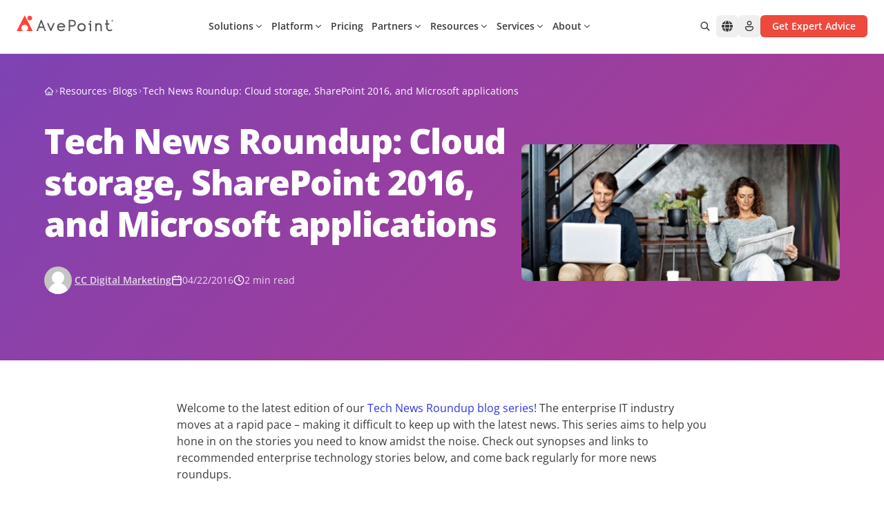

--- FILE ---
content_type: text/html; charset=utf-8
request_url: https://www.avepoint.com/blog/sharepoint-hybrid/tech-news-cloud-storage-sharepoint-2016-microsoft-applications
body_size: 48562
content:
<!DOCTYPE html><html lang=en-US><head><meta name="sentry-trace" content="c52c530927e25693f65d78296e876b7e-796b1bc34daaa4b4-0"/>
<meta name="baggage" content="sentry-environment=production,sentry-release=astro-4.16.19b,sentry-public_key=f675b09d4268abd2a2ab9c05ab64d06c,sentry-trace_id=c52c530927e25693f65d78296e876b7e,sentry-sampled=false"/><meta charset=UTF-8><meta name=viewport content="width=device-width,initial-scale=1"><link rel=dns-prefetch href=//assets.avepoint.com><link rel=dns-prefetch href=//cmp.osano.com><link rel=preconnect href=https://assets.avepoint.com crossorigin=""><link rel=preconnect href=https://cmp.osano.com crossorigin=""><link rel=preconnect href=https://www.googletagmanager.com crossorigin=""><link rel=preconnect href=https://dev.visualwebsiteoptimizer.com crossorigin=""><link rel=preload href=https://assets.avepoint.com/dist/_assets/base.Cy9-Q0Yq.css as=style><link rel=preload href=https://assets.avepoint.com/dist/_assets/open-sans-latin-wght-normal.CYuRH5ug.woff2 as=font type=font/woff2 crossorigin=""><link rel=preload as=script href=https://cmp.osano.com/6oli7SNyyjGN1jzy/e426ee01-1ae6-4cdf-9d1c-e03c62af8fb6/osano.js><title>Tech News Roundup: Cloud storage, SharePoint 2016, and Microsoft applications | AvePoint</title><meta content="sharepoint 2016" name=keywords><meta content="We’re rounding up the latest technology articles to help you keep up with news in IT, SharePoint 2016, and enterprise cloud." name=description><meta content=all,max-snippet:-1,max-video-preview:-1,max-image-preview:large name=robots><meta content=no-referrer-when-downgrade name=referrer><meta content=AvePointInc property=fb:profile_id><meta content=653966854626461 property=fb:app_id><meta content=AvePoint property=og:site_name><meta content=website property=og:type><meta content=https://www.avepoint.com/blog/sharepoint-hybrid/tech-news-cloud-storage-sharepoint-2016-microsoft-applications property=og:url><meta content="Tech News Roundup: Cloud Storage And SharePoint 2016" property=og:title><meta content="We’re rounding up the latest technology articles to help you keep up with news in IT, SharePoint 2016, and enterprise cloud." property=og:description><meta content="https://assets.avepoint.com/upload/blog/featured-image/_1200x630_crop_center-center_82_none/news.jpg?mtime=1714361493" property=og:image><meta content=1200 property=og:image:width><meta content=630 property=og:image:height><meta content="AvePoint Social" property=og:image:alt><meta content=summary_large_image name=twitter:card><meta content=@AvePoint name=twitter:site><meta content=@AvePoint name=twitter:creator><meta content="Tech News Roundup: Cloud Storage And SharePoint 2016" name=twitter:title><meta content="We’re rounding up the latest technology articles to help you keep up with news in IT, SharePoint 2016, and enterprise cloud." name=twitter:description><meta content="https://assets.avepoint.com/upload/blog/featured-image/_1200x630_crop_center-center_82_none/news.jpg?mtime=1714361493" name=twitter:image><meta content=1200 name=twitter:image:width><meta content=630 name=twitter:image:height><meta content="AvePoint Social" name=twitter:image:alt><meta content=en_US property=og:locale><link rel=icon type=image/svg+xml href=/favicon.svg><link rel=sitemap href=/sitemap.xml><link href=https://www.avepoint.com/blog/sharepoint-hybrid/tech-news-cloud-storage-sharepoint-2016-microsoft-applications rel=canonical><link href=https://www.avepoint.com/ rel=home><link href=https://www.avepoint.com/blog/sharepoint-hybrid/tech-news-cloud-storage-sharepoint-2016-microsoft-applications hreflang=en-US rel=alternate><link href=https://www.avepoint.com/blog/sharepoint-hybrid/tech-news-cloud-storage-sharepoint-2016-microsoft-applications hreflang=x-default rel=alternate><script type=application/ld+json>{"@context":"https://schema.org","@type":"WebPage","author":{"@id":"#identity"},"copyrightHolder":{"@id":"#identity"},"copyrightYear":"2016","creator":{"@id":"#creator"},"dateCreated":"2024-04-29T00:03:38-04:00","dateModified":"2024-05-19T02:47:46-04:00","datePublished":"2016-04-22T09:00:41-04:00","description":"We’re rounding up the latest technology articles to help you keep up with news in IT, SharePoint 2016, and enterprise cloud.","headline":"Tech News Roundup: Cloud Storage And SharePoint 2016","image":{"@type":"ImageObject","url":"https://assets.avepoint.com/upload/blog/featured-image/_1200x630_crop_center-center_82_none/news.jpg?mtime=1714361493"},"inLanguage":"en-us","mainEntityOfPage":"https://www.avepoint.com/blog/sharepoint-hybrid/tech-news-cloud-storage-sharepoint-2016-microsoft-applications","name":"Tech News Roundup: Cloud Storage And SharePoint 2016","publisher":{"@id":"#creator"},"url":"https://www.avepoint.com/blog/sharepoint-hybrid/tech-news-cloud-storage-sharepoint-2016-microsoft-applications"}</script><script type=text/javascript>function gtag(){dataLayer.push(arguments)}window.dataLayer=window.dataLayer||[],gtag("consent","default",{ad_storage:"denied",analytics_storage:"denied",ad_user_data:"denied",ad_personalization:"denied",personalization_storage:"denied",functionality_storage:"granted",security_storage:"granted",wait_for_update:300}),dataLayer.push({"gtm.start":(new Date).getTime(),event:"gtm.js"}),gtag("set","ads_data_redaction",!0)</script><script src=https://cmp.osano.com/6oli7SNyyjGN1jzy/e426ee01-1ae6-4cdf-9d1c-e03c62af8fb6/osano.js></script><script type=text/javascript id=vwoCode>window._vwo_code||function(){var e=851417,t=!1,n=window,i=document,o=i.querySelector("#vwoCode"),r=i.currentScript,s="_vwo_"+e+"_settings",a={};try{var d=JSON.parse(localStorage.getItem("_vwo_"+e+"_config"));a=d&&"object"==typeof d?d:{}}catch(e){}var c="session"===a.stT?n.sessionStorage:n.localStorage;code={use_existing_jquery:function(){return"undefined"!=typeof use_existing_jquery?use_existing_jquery:void 0},library_tolerance:function(){return"undefined"!=typeof library_tolerance?library_tolerance:void 0},settings_tolerance:function(){return a.sT||2e3},hide_element_style:function(){return"{"+(a.hES||"opacity:0 !important;filter:alpha(opacity=0) !important;background:none !important")+"}"},hide_element:function(){return performance.getEntriesByName("first-contentful-paint")[0]?"":"string"==typeof a.hE?a.hE:"body"},getVersion:function(){return 2.1},finish:function(n){if(!t){t=!0;var o=i.getElementById("_vis_opt_path_hides");o&&o.parentNode.removeChild(o),n&&((new Image).src="https://dev.visualwebsiteoptimizer.com/ee.gif?a="+e+n)}},finished:function(){return t},addScript:function(e){var t=i.createElement("script");t.type="text/javascript",r.nonce&&(t.nonce=r.nonce||r.getAttribute("nonce")),e.src?t.src=e.src:t.text=e.text,i.getElementsByTagName("head")[0].appendChild(t)},load:function(e,t){var o=this.getSettings(),r=i.createElement("script");if(t=t||{},o)r.textContent=o,i.getElementsByTagName("head")[0].appendChild(r),n.VWO&&!VWO.caE||(c.removeItem(s),this.load(e));else{var a=new XMLHttpRequest;a.open("GET",e,!0),a.withCredentials=!t.dSC,a.responseType=t.responseType||"text",a.onload=function(){if(t.onloadCb)return t.onloadCb(a,e);200===a.status?_vwo_code.addScript({text:a.responseText}):_vwo_code.finish("&e=loading_failure:"+e)},a.onerror=function(){if(t.onerrorCb)return t.onerrorCb(e);_vwo_code.finish("&e=loading_failure:"+e)},a.send()}},getSettings:function(){try{var e=c.getItem(s);if(!e)return;return e=JSON.parse(e),Date.now()>e.e?void c.removeItem(s):e.s}catch(e){return}},init:function(){if(!(i.URL.indexOf("__vwo_disable__")>-1)){var t,r=this.settings_tolerance();if(n._vwo_settings_timer=setTimeout((function(){_vwo_code.finish(),c.removeItem(s)}),r),"body"!==this.hide_element()){t=i.createElement("style");var a=this.hide_element(),d=a?a+this.hide_element_style():"",_=i.getElementsByTagName("head")[0];t.setAttribute("id","_vis_opt_path_hides"),o&&t.setAttribute("nonce",o.nonce),t.setAttribute("type","text/css"),t.styleSheet?t.styleSheet.cssText=d:t.appendChild(i.createTextNode(d)),_.appendChild(t)}else{t=i.getElementsByTagName("head")[0],(d=i.createElement("div")).style.cssText="z-index: 2147483647 !important;position: fixed !important;left: 0 !important;top: 0 !important;width: 100% !important;height: 100% !important;background: white !important;",d.setAttribute("id","_vis_opt_path_hides"),d.classList.add("_vis_hide_layer"),t.parentNode.insertBefore(d,t.nextSibling)}var l="https://dev.visualwebsiteoptimizer.com/j.php?a="+e+"&u="+encodeURIComponent(i.URL)+"&vn=2.1";-1!==n.location.search.indexOf("_vwo_xhr")?this.addScript({src:l}):this.load(l+"&x=true")}}},n._vwo_code=code,code.init()}()</script><script type=text/javascript>!function(e,t,a,n){e[n]=e[n]||[],e[n].push({"gtm.start":(new Date).getTime(),event:"gtm.js"});var g=t.getElementsByTagName(a)[0],m=t.createElement(a);m.async=!0,m.src="https://www.googletagmanager.com/gtm.js?id=GTM-P8TQMZ",g.parentNode.insertBefore(m,g)}(window,document,"script","dataLayer")</script><script type=application/ld+json>{"@context":"https://schema.org/","@type":"BreadcrumbList","itemListElement":[{"@type":"ListItem","position":1,"name":"Home","item":"https://www.avepoint.com"},{"@type":"ListItem","position":2,"name":"Blog","item":"https://www.avepoint.com/blog"},{"@type":"ListItem","position":3,"name":"Tech News Roundup: Cloud storage, SharePoint 2016, and Microsoft applications","item":"https://www.avepoint.com/blog/sharepoint-hybrid/tech-news-cloud-storage-sharepoint-2016-microsoft-applications"}]}</script><link rel=stylesheet href=https://assets.avepoint.com/dist/_assets/base.Cy9-Q0Yq.css><link rel=alternate type=application/rss+xml title="AvePoint US Blogs RSS Feed" href=/rss/blogs.xml><link rel=alternate type=application/rss+xml title="AvePoint News RSS Feed" href=/rss/news.xml><script>globalThis.isServer=!Object.hasOwn(globalThis,"document"),globalThis.currentSite={hash:"",host:"www.avepoint.com",hostname:"www.avepoint.com",href:"https://www.avepoint.com/blog/sharepoint-hybrid/tech-news-cloud-storage-sharepoint-2016-microsoft-applications",origin:"https://www.avepoint.com",password:"",pathname:"/blog/sharepoint-hybrid/tech-news-cloud-storage-sharepoint-2016-microsoft-applications",port:"",protocol:"https:",search:"",searchParams:{},username:"",handle:"default",lang:"en-US",name:"United States",nameShort:"US",uri:"blog/sharepoint-hybrid/tech-news-cloud-storage-sharepoint-2016-microsoft-applications",url:"https://www.avepoint.com/blog/sharepoint-hybrid/tech-news-cloud-storage-sharepoint-2016-microsoft-applications",path:"/blog/sharepoint-hybrid/tech-news-cloud-storage-sharepoint-2016-microsoft-applications",refresh:!1,locale:"default",localePath:"",localeHost:"https://www.avepoint.com"},globalThis.referrer="",globalThis.segmentTags={play:"",buyerJourneyStage:""}</script><script>!function(){var t=new Date("04/22/2016");window.dataLayer?.push({event:"page_metadata",author:"CC Digital Marketing",date_published:`${t.getFullYear()}-${(t.getMonth()+1).toString().padStart(2,"0")}-${t.getDate().toString().padStart(2,"0")}`,page_tag:"cloud storage|SharePoint 2016|Tech News Roundup"})}()</script><style>._link_1kecp_1{width:-moz-fit-content;width:fit-content;cursor:pointer;align-items:center;transition-property:color,background-color,border-color,text-decoration-color,fill,stroke,opacity,box-shadow,transform,filter,-webkit-backdrop-filter;transition-property:color,background-color,border-color,text-decoration-color,fill,stroke,opacity,box-shadow,transform,filter,backdrop-filter;transition-property:color,background-color,border-color,text-decoration-color,fill,stroke,opacity,box-shadow,transform,filter,backdrop-filter,-webkit-backdrop-filter;transition-timing-function:cubic-bezier(.4,0,.2,1);transition-duration:.3s}._link_1kecp_1:hover{--tw-text-opacity:1;color:rgb(239 73 62 / var(--tw-text-opacity))}._link_1kecp_1>*{vertical-align:middle}</style><link rel=stylesheet href=https://assets.avepoint.com/dist/_assets/globaloutreach.CwQdyM_d.css><style>._swiperSlide_gzl44_1{display:flex!important;align-items:center;justify-content:center}._swiperBtn_gzl44_4{position:absolute;top:calc(50% - 17.5px);z-index:1;display:flex;height:35px;width:35px;align-items:center;justify-content:center;border-radius:9999px;border-width:1px;--tw-bg-opacity:1;background-color:rgb(239 73 62 / var(--tw-bg-opacity));text-align:center;--tw-text-opacity:1;color:rgb(239 73 62 / var(--tw-text-opacity));transition-property:all;transition-duration:.3s;transition-timing-function:cubic-bezier(.4,0,.2,1)}@media (min-width:1024px){._swiperBtn_gzl44_4{top:calc(50% - 25px);height:50px;width:50px}}@media (min-width:1440px){._swiperBtn_gzl44_4{--tw-bg-opacity:1;background-color:rgb(255 255 255 / var(--tw-bg-opacity))}._swiperBtn_gzl44_4:hover{--tw-text-opacity:1;color:rgb(255 255 255 / var(--tw-text-opacity));--tw-shadow:0 4px 6px -1px rgb(0 0 0 / .1),0 2px 4px -2px rgb(0 0 0 / .1);--tw-shadow-colored:0 4px 6px -1px var(--tw-shadow-color),0 2px 4px -2px var(--tw-shadow-color);box-shadow:var(--tw-ring-offset-shadow,0 0 #0000),var(--tw-ring-shadow,0 0 #0000),var(--tw-shadow)}}._swiperBtnLeftOutside_gzl44_7{left:-15px}@media (min-width:1440px){._swiperBtnLeftOutside_gzl44_7{left:-88px}}._swiperBtnRightOutside_gzl44_10{right:-15px}@media (min-width:1440px){._swiperBtnRightOutside_gzl44_10{right:-88px}}._swiperBtnLeftInside_gzl44_13{left:-15px}@media (min-width:1440px){._swiperBtnLeftInside_gzl44_13{left:0}}._swiperBtnRightInside_gzl44_16{right:-15px}@media (min-width:1440px){._swiperBtnRightInside_gzl44_16{right:0}}._swiperPagination_gzl44_20{bottom:0}._swiperPaginationBullet_gzl44_23{height:.75rem;width:.75rem;border-radius:9999px;--tw-bg-opacity:1;background-color:rgb(199 201 204 / var(--tw-bg-opacity))}._swiperPaginationBulletActive_gzl44_26{--tw-bg-opacity:1;background-color:rgb(6 175 154 / var(--tw-bg-opacity))}</style><link rel=stylesheet href=https://assets.avepoint.com/dist/_assets/globaloutreach.DbMPCnWH.css><link rel=stylesheet href=https://assets.avepoint.com/dist/_assets/index.DV8PrLMj.css><style>.social-network{vertical-align:top;display:inline-block;margin-right:20px;text-align:center}.social-network_share-button{cursor:pointer}.social-network_share-button:hover:not(:active){opacity:.75}</style><script>!function(t,e,n,r){(window.crossOriginIsolated||navigator.serviceWorker)&&((r=t[e]=Object.assign(t[e]||{},{lib:"/~partytown/",debug:!1}))[n]=r[n]||[])}(window,"partytown","forward");const t={preserveBehavior:!1},e=e=>{if("string"==typeof e)return[e,t];const[n,r=t]=e;return[n,{...t,...r}]},n=Object.freeze((()=>{const t=new Set;let e=[];do{Object.getOwnPropertyNames(e).forEach((n=>{"function"==typeof e[n]&&t.add(n)}))}while((e=Object.getPrototypeOf(e))!==Object.prototype);return Array.from(t)})());!function(t,r,o,i,a,s,c,d,l,p,u=t,f){function y(){f||(f=1,"/"==(c=(s.lib||"/~partytown/")+(s.debug?"debug/":""))[0]&&(l=r.querySelectorAll('script[type="text/partytown"]'),i!=t?i.dispatchEvent(new CustomEvent("pt1",{detail:t})):(d=setTimeout(h,1e4),r.addEventListener("pt0",b),a?w(1):o.serviceWorker?o.serviceWorker.register(c+(s.swPath||"partytown-sw.js"),{scope:c}).then((function(t){t.active?w():t.installing&&t.installing.addEventListener("statechange",(function(t){"activated"==t.target.state&&w()}))}),console.error):h())))}function w(e){p=r.createElement(e?"script":"iframe"),t._pttab=Date.now(),e||(p.style.display="block",p.style.width="0",p.style.height="0",p.style.border="0",p.style.visibility="hidden",p.setAttribute("aria-hidden",!0)),p.src=c+"partytown-"+(e?"atomics.js?v=0.10.2":"sandbox-sw.html?"+t._pttab),r.querySelector(s.sandboxParent||"body").appendChild(p)}function h(n,o){for(b(),i==t&&(s.forward||[]).map((function(n){const[r]=e(n);delete t[r.split(".")[0]]})),n=0;n<l.length;n++)(o=r.createElement("script")).innerHTML=l[n].innerHTML,o.nonce=s.nonce,r.head.appendChild(o);p&&p.parentNode.removeChild(p)}function b(){clearTimeout(d)}s=t.partytown||{},i==t&&(s.forward||[]).map((function(r){const[o,{preserveBehavior:i}]=e(r);u=t,o.split(".").map((function(e,r,o){var a;u=u[o[r]]=r+1<o.length?u[o[r]]||(a=o[r+1],n.includes(a)?[]:{}):(()=>{let e=null;if(i){const{methodOrProperty:n,thisObject:r}=((t,e)=>{let n=t;for(let t=0;t<e.length-1;t+=1)n=n[e[t]];return{thisObject:n,methodOrProperty:e.length>0?n[e[e.length-1]]:void 0}})(t,o);"function"==typeof n&&(e=(...t)=>n.apply(r,...t))}return function(){let n;return e&&(n=e(arguments)),(t._ptf=t._ptf||[]).push(o,arguments),n}})()}))})),"complete"==r.readyState?y():(t.addEventListener("DOMContentLoaded",y),t.addEventListener("load",y))}(window,document,navigator,top,window.crossOriginIsolated),document.addEventListener("astro:before-swap",(t=>{let e=document.body.querySelector("iframe[src*='/~partytown/']");e&&t.newDocument.body.append(e)}))</script></head><body class=_vwo_scroll_fix><div class="block lg:hidden"><div class="container relative bg-white"><ul class="flex py-2 items-center justify-between text-sm gap-4 md:gap-2 md:text-base xl:gap-6 lg:py-6 border-b"><li class=flex-none><style>astro-island,astro-slot,astro-static-slot{display:contents}</style><script>(self.Astro||(self.Astro={})).load=async t=>{await(await t())()},window.dispatchEvent(new Event("astro:load")),(()=>{var t=Object.defineProperty,e=(e,r,n)=>((e,r,n)=>r in e?t(e,r,{enumerable:!0,configurable:!0,writable:!0,value:n}):e[r]=n)(e,"symbol"!=typeof r?r+"":r,n);{let t={0:t=>s(t),1:t=>n(t),2:t=>new RegExp(t),3:t=>new Date(t),4:t=>new Map(n(t)),5:t=>new Set(n(t)),6:t=>BigInt(t),7:t=>new URL(t),8:t=>new Uint8Array(t),9:t=>new Uint16Array(t),10:t=>new Uint32Array(t),11:t=>1/0*t},r=e=>{let[r,n]=e;return r in t?t[r](n):void 0},n=t=>t.map(r),s=t=>"object"!=typeof t||null===t?t:Object.fromEntries(Object.entries(t).map((([t,e])=>[t,r(e)])));class i extends HTMLElement{constructor(){super(...arguments),e(this,"Component"),e(this,"hydrator"),e(this,"hydrate",(async()=>{var t;if(!this.hydrator||!this.isConnected)return;let e=null==(t=this.parentElement)?void 0:t.closest("astro-island[ssr]");if(e)return void e.addEventListener("astro:hydrate",this.hydrate,{once:!0});let r,n=this.querySelectorAll("astro-slot"),i={},o=this.querySelectorAll("template[data-astro-template]");for(let t of o){let e=t.closest(this.tagName);null!=e&&e.isSameNode(this)&&(i[t.getAttribute("data-astro-template")||"default"]=t.innerHTML,t.remove())}for(let t of n){let e=t.closest(this.tagName);null!=e&&e.isSameNode(this)&&(i[t.getAttribute("name")||"default"]=t.innerHTML)}try{r=this.hasAttribute("props")?s(JSON.parse(this.getAttribute("props"))):{}}catch(t){let e=this.getAttribute("component-url")||"<unknown>",r=this.getAttribute("component-export");throw r&&(e+=` (export ${r})`),console.error(`[hydrate] Error parsing props for component ${e}`,this.getAttribute("props"),t),t}await this.hydrator(this)(this.Component,r,i,{client:this.getAttribute("client")}),this.removeAttribute("ssr"),this.dispatchEvent(new CustomEvent("astro:hydrate"))})),e(this,"unmount",(()=>{this.isConnected||this.dispatchEvent(new CustomEvent("astro:unmount"))}))}disconnectedCallback(){document.removeEventListener("astro:after-swap",this.unmount),document.addEventListener("astro:after-swap",this.unmount,{once:!0})}connectedCallback(){if(this.hasAttribute("await-children")&&"interactive"!==document.readyState&&"complete"!==document.readyState){let t=()=>{document.removeEventListener("DOMContentLoaded",t),e.disconnect(),this.childrenConnectedCallback()},e=new MutationObserver((()=>{var e;(null==(e=this.lastChild)?void 0:e.nodeType)===Node.COMMENT_NODE&&"astro:end"===this.lastChild.nodeValue&&(this.lastChild.remove(),t())}));e.observe(this,{childList:!0}),document.addEventListener("DOMContentLoaded",t)}else this.childrenConnectedCallback()}async childrenConnectedCallback(){let t=this.getAttribute("before-hydration-url");t&&await import(t),this.start()}async start(){let t=JSON.parse(this.getAttribute("opts")),e=this.getAttribute("client");if(void 0!==Astro[e])try{await Astro[e]((async()=>{let t=this.getAttribute("renderer-url"),[e,{default:r}]=await Promise.all([import(this.getAttribute("component-url")),t?import(t):()=>()=>{}]),n=this.getAttribute("component-export")||"default";if(n.includes(".")){this.Component=e;for(let t of n.split("."))this.Component=this.Component[t]}else this.Component=e[n];return this.hydrator=r,this.hydrate}),t,this)}catch(t){console.error(`[astro-island] Error hydrating ${this.getAttribute("component-url")}`,t)}else window.addEventListener(`astro:${e}`,(()=>this.start()),{once:!0})}attributeChangedCallback(){this.hydrate()}}e(i,"observedAttributes",["props"]),customElements.get("astro-island")||customElements.define("astro-island",i)}})()</script><astro-island uid=Z16iE9d prefix=r51 component-url=https://assets.avepoint.com/dist/_assets/Regions.C15ksX54.js component-export=default renderer-url=https://assets.avepoint.com/dist/_assets/client.BGRFaHgj.js props="{&quot;siteName&quot;:[0,&quot;United States&quot;],&quot;data&quot;:[1,[[1,[[0,&quot;North &amp; South America&quot;],[1,[[0,{&quot;locale&quot;:[0,&quot;default&quot;],&quot;name&quot;:[0,&quot;United States - English&quot;],&quot;href&quot;:[0,&quot;/blog/sharepoint-hybrid/tech-news-cloud-storage-sharepoint-2016-microsoft-applications&quot;]}],[0,{&quot;locale&quot;:[0,&quot;es&quot;],&quot;name&quot;:[0,&quot;LATAM - Español&quot;],&quot;href&quot;:[0,&quot;/es&quot;]}]]]]],[1,[[0,&quot;Europe, Middle East &amp; Africa&quot;],[1,[[0,{&quot;locale&quot;:[0,&quot;fr&quot;],&quot;name&quot;:[0,&quot;France - Français&quot;],&quot;href&quot;:[0,&quot;/fr&quot;]}],[0,{&quot;locale&quot;:[0,&quot;de&quot;],&quot;name&quot;:[0,&quot;Germany - Deutsch&quot;],&quot;href&quot;:[0,&quot;/de&quot;]}],[0,{&quot;locale&quot;:[0,&quot;nl&quot;],&quot;name&quot;:[0,&quot;Nederland - Nederlands&quot;],&quot;href&quot;:[0,&quot;/nl&quot;]}],[0,{&quot;locale&quot;:[0,&quot;es&quot;],&quot;name&quot;:[0,&quot;España - Español&quot;],&quot;href&quot;:[0,&quot;/es&quot;]}],[0,{&quot;locale&quot;:[0,&quot;uk&quot;],&quot;name&quot;:[0,&quot;United Kingdom - English&quot;],&quot;href&quot;:[0,&quot;/uk&quot;]}]]]]],[1,[[0,&quot;Asia &amp; Australasia&quot;],[1,[[0,{&quot;locale&quot;:[0,&quot;au&quot;],&quot;name&quot;:[0,&quot;Australia - English&quot;],&quot;href&quot;:[0,&quot;/au&quot;]}],[0,{&quot;locale&quot;:[0,&quot;cn&quot;],&quot;name&quot;:[0,&quot;中國 / 中国&quot;],&quot;href&quot;:[0,&quot;/cn&quot;]}],[0,{&quot;locale&quot;:[0,&quot;hk&quot;],&quot;name&quot;:[0,&quot;香港&quot;],&quot;href&quot;:[0,&quot;/hk&quot;]}],[0,{&quot;locale&quot;:[0,&quot;id&quot;],&quot;name&quot;:[0,&quot;Indonesia&quot;],&quot;href&quot;:[0,&quot;/id&quot;]}],[0,{&quot;locale&quot;:[0,&quot;in&quot;],&quot;name&quot;:[0,&quot;India&quot;],&quot;href&quot;:[0,&quot;/in&quot;]}],[0,{&quot;locale&quot;:[0,&quot;jp&quot;],&quot;name&quot;:[0,&quot;日本&quot;],&quot;href&quot;:[0,&quot;/jp&quot;]}],[0,{&quot;locale&quot;:[0,&quot;kr&quot;],&quot;name&quot;:[0,&quot;대한민국&quot;],&quot;href&quot;:[0,&quot;/kr&quot;]}],[0,{&quot;locale&quot;:[0,&quot;sg&quot;],&quot;name&quot;:[0,&quot;Singapore - English&quot;],&quot;href&quot;:[0,&quot;/sg&quot;]}],[0,{&quot;locale&quot;:[0,&quot;tw&quot;],&quot;name&quot;:[0,&quot;台灣&quot;],&quot;href&quot;:[0,&quot;/tw&quot;]}]]]]]]],&quot;enabled&quot;:[1,[[0,&quot;default&quot;],[0,&quot;au&quot;],[0,&quot;uk&quot;],[0,&quot;sg&quot;],[0,&quot;fr&quot;],[0,&quot;tw&quot;],[0,&quot;hk&quot;],[0,&quot;es&quot;],[0,&quot;cn&quot;],[0,&quot;in&quot;],[0,&quot;de&quot;],[0,&quot;nl&quot;],[0,&quot;kr&quot;],[0,&quot;id&quot;]]],&quot;locale&quot;:[0,&quot;default&quot;]}" ssr="" client=load opts={&quot;name&quot;:&quot;Region&quot;,&quot;value&quot;:true} await-children=""><div><button class="flex items-center transition-colors hover:text-primary text-sm" aria-label="Select region"><svg class="icon box-content mr-2"><use xlink:href=#solid:globe></use></svg>United States - English</button></div><template data-astro-template></template></astro-island></li><li class=flex-1><div class="relative bg-white inline-block align-middle border rounded-md overflow-hidden hover:border-primary focus-within:border-primary hidden lg:inline-block w-[260px]"><form class="group/form flex w-full search" action=/search><input class="input flex-1 text-sm text-gray pl-3 py-1.5 pr-0 outline-0 border-0 [&amp;[data-value]+.reset]:block" type=text name=q aria-label=Search placeholder="Search for..."><button title=Reset class="reset absolute top-1.5 right-8.5 text-xs p-1 rounded-full bg-[#EEEEEF] hidden opacity-0 transition-opacity group-hover/form:opacity-100 group-focus-within/form:opacity-100" type=reset><svg class="icon box-content"><use xlink:href=#solid:close></use></svg></button><button title=Search class="submit flex-none px-3 py-1 text-placeholder hover:text-primary" type=submit aria-label=Search><svg class="icon box-content block text-placeholder"><use xlink:href=#solid:search></use></svg></button></form><div class="absolute top-full right-0 left-0 bg-white z-50 hidden text-slate-900 rounded-xl border drop-shadow-md py-5"></div></div></li><li class="flex flex-row text-sm space-x-4 lg:space-x-6"><a class="cursor-pointer w-fit transition hover:text-primary items-center [&#38;>*]:align-middle flex flex-row sm:space-x-1" href=/contact><svg class="icon box-content text-base"><use xlink:href=#regular:call></use></svg> <span class="hidden sm:block">Contact us</span> </a><a class="cursor-pointer w-fit transition hover:text-primary items-center [&#38;>*]:align-middle flex flex-row sm:space-x-1" href=/products/support><svg class="icon box-content text-base"><use xlink:href=#regular:headset></use></svg> <span class="hidden sm:block">Support</span> </a><a class="cursor-pointer w-fit transition hover:text-primary items-center [&#38;>*]:align-middle flex flex-row sm:space-x-1" href=https://account.avepoint.com/ target=_blank><svg class="icon box-content text-base"><use xlink:href=#regular:person></use></svg> <span class="hidden sm:block">Login</span></a></li><li class="md:flex flex-row hidden space-x-2 xl:space-x-4"><a class="btn flex justify-center font-semibold transition duration-300 cursor-pointer [&#38;>*]:align-middle bg-primary shadow-y-sm hover:bg-primary-hover active:bg-primary-btn-active text-white group/btn w-full sm:w-fit px-4 py-[5px] text-sm rounded-md border" href=/get-expert-advice href=/get-expert-advice target=_blank><div class="h-full flex items-center justify-center"><span class=btn-text>Get Expert Advice</span></div></a></li></ul></div></div><header class="sticky top-0 bg-white border-b-2 border-gray-50 z-[30] navbar"><div class="flex w-full"><div class="max-w-[1400px] w-full px-6 xl:px-8 py-2 mx-auto flex justify-between md:py-4 lg:py-5.5 lg:gap-2 xl:gap-6"><div class="xl:w-fit flex lg:w-32"><a href=/ ><img src=https://assets.avepoint.com/upload/images/logos/avepoint-logo.svg width=160 height=28 alt=AvePoint class="min-w-[140px] xl:w-[160px]"> </a><a class="cursor-pointer w-fit transition hover:text-primary items-center [&#38;>*]:align-middle back hidden cursor-pointer"><svg class="icon box-content mr-1"><use xlink:href=#solid:angle-left></use></svg> <span>Back</span></a></div><div class="flex gap-1"><nav class="inline-block lg:flex lg:mx-auto items-center justify-between lg:flex-wrap lg:justify-start order-last lg:order-first"><div id=header-nav class="group mx-auto" data-nav=close><button id=mobile-nav-btn title=Menu class="p-2 flex lg:hidden" type=button><svg class="icon box-content open hidden w-4 group-data-[nav=close]:block"><use xlink:href=#solid:application/menu></use></svg> <svg class="icon box-content close hidden w-4 group-data-[nav=open]:block"><use xlink:href=#solid:close></use></svg></button><div id=mobile-nav class="left-0 h-0 overflow-hidden min-w-full opacity-0 transition-opacity flex-grow basis-[100%] items-center group-data-[nav=open]:opacity-100 group-data-[nav=open]:h-full fixed top-[90px] right-0 bottom-0 z-40 bg-white border-t md:top-[117px] lg:overflow-visible lg:h-auto lg:static lg:block lg:border-t-0 lg:opacity-100"><ul class="top-nav mr-auto lg:flex flex-row [&>li]:border-b lg:[&>li]:border-b-0"><li><script>(self.Astro||(self.Astro={})).visible=(e,t,o)=>{let i=async()=>{await(await e())()},n="object"==typeof t.value?t.value:void 0,r={rootMargin:null==n?void 0:n.rootMargin},s=new IntersectionObserver((e=>{for(let t of e)if(t.isIntersecting){s.disconnect(),i();break}}),r);for(let e of o.children)s.observe(e)},window.dispatchEvent(new Event("astro:visible"))</script><astro-island uid=Z2w8fJT prefix=r56 component-url=https://assets.avepoint.com/dist/_assets/Dropdown.BDQ-KPxm.js component-export=default renderer-url=https://assets.avepoint.com/dist/_assets/client.BGRFaHgj.js props="{&quot;currentLocale&quot;:[0,&quot;default&quot;],&quot;classNames&quot;:[0,{&quot;context&quot;:[0,&quot;!bg-transparent !bg-none lg:max-w-[1496px] lg:mx-auto&quot;]}],&quot;glossaries&quot;:[0,{&quot;Back&quot;:[0,&quot;Back&quot;]}]}" ssr="" client=visible opts={&quot;name&quot;:&quot;Dropdown&quot;,&quot;value&quot;:true} await-children=""><div class="dropdown block group/drop top-nav-item xl:px-4 lg:px-1.5"><button type=button class="group/headline headline w-full bg-transparent border-0 justify-between text-left container relative py-3.5 flex cursor-pointer items-center lg:p-0 lg:h-8 lg:justify-between hover:text-primary"><span class="font-semibold text-sm relative before:h-0.top-mask5 before:absolute before:inset-x-0 before:bottom-0 group-data-[open]/drop:before:bg-primary group-hover/headline:before:bg-primary group-data-[open]/drop:text-primary"><astro-slot name=headline>Solutions</astro-slot></span><svg class="icon box-content ml-0.5 xl:ml-1.5 text-base lg:text-xs transition-transform lg:rotate-90 group-data-[open]/drop:-rotate-90 lg:group-data-[open]/drop:-rotate-90 lg:group-data-[open]/drop:text-primary"><use xlink:href=#solid:chevron-right></use></svg></button><div class="group/context context overflow-hidden opacity-0 transition-all duration-300 fixed z-40 inset-0 h-auto max-lg:min-w-full max-lg:left-full text-sm lg:absolute lg:inset-x-0 lg:inset-y-auto lg:h-0 lg:mt-[27px] xl:mt-[29px] max-lg:bg-white group-data-[open]/drop:h-auto group-data-[open]/drop:opacity-100 group-data-[open]/drop:left-0 !bg-transparent !bg-none lg:max-w-[1496px] lg:mx-auto"><div class="group/back container py-2.5 w-full flex bg-white border-b lg:hidden"><a class="btn flex justify-center font-semibold transition duration-300 cursor-pointer [&amp;&gt;*]:align-middle !pl-0 pr-8 hover:text-primary active:text-gray-900 [&amp;_.icon]:text-primary group/btn text-left !h-fit md:!h- w-fit px-4 py-[5px] text-sm rounded-md mobile-nav-back cursor-pointer"><div class="h-full flex items-center justify-center"><div class="bg-gray-50 btn-iconbox mr-5 flex items-center justify-center p-2 rounded-full transition-all duration-150 ease-in-out group-hover/btn:translate-x-1.5"><svg class="icon box-content btn-icon w-4 h-4 text-red-500 transition-all duration-300"><use xlink:href=#solid:arrow-left></use></svg></div><span class=btn-text>Back</span></div></a></div><div class="lg:px-12 lg:pb-8 h-[calc(100%-52px)] overflow-y-auto"><astro-slot name=context><div class="md:w-full md:mx-auto bg-white rounded-lg lg:border overflow-hidden md:max-w-[1440px] lg:h-auto pb-10 sm:pb-0"><div class="px-8 py-4 border-b bg-linear-to-r from-gray-50 to-white hidden lg:block"><div class="flex items-center justify-between"><h3 class="text-xl font-bold text-gray-900">Multi-Cloud Data Protection, Security &amp; Governance</h3><div class=space-y-4></div></div></div><div><div class="hidden lg:flex" style=min-height:400px><div class="w-80 bg-gray-50 border-r p-6"><div class=space-y-2><button class="solution-tab-trigger w-full text-left px-4 py-4 rounded-lg transition-all duration-200 group/tab border border-transparent bg-white shadow-sm !border-gray-60" data-index=0 data-active=true><div class="flex items-start gap-3"><img src=https://assets.avepoint.com/upload/images/icons/solutions-need.svg alt="Solutions need" class="w-6 h-6 shrink-0 transition-all duration-200 object-contain text-gray-600 group-hover/tab:scale-105 group-hover/tab:text-primary group-data-[active=true]/tab:scale-110 text-primary"><div class="flex-1 min-w-0"><div class="font-semibold text-base mb-1 transition-colors text-gray-700 group-hover/tab:text-gray-900 group-data-[active=true]/tab:text-gray-900">Need</div><div class="text-sm transition-colors text-gray-500 group-hover/tab:text-gray-600 group-data-[active=true]/tab:text-gray-600"><p><span>Solutions for every challenge</span></p></div></div></div></button><button class="solution-tab-trigger w-full text-left px-4 py-4 rounded-lg transition-all duration-200 group/tab border border-transparent" data-index=1 data-active=false><div class="flex items-start gap-3"><img src=https://assets.avepoint.com/upload/images/icons/solutions-industry.svg alt="Solutions industry" class="w-6 h-6 shrink-0 transition-all duration-200 object-contain text-gray-600 group-hover/tab:scale-105 group-hover/tab:text-primary group-data-[active=true]/tab:scale-110 text-primary"><div class="flex-1 min-w-0"><div class="font-semibold text-base mb-1 transition-colors text-gray-700 group-hover/tab:text-gray-900 group-data-[active=true]/tab:text-gray-900">Industry</div><div class="text-sm transition-colors text-gray-500 group-hover/tab:text-gray-600 group-data-[active=true]/tab:text-gray-600"><p><span>Tailored for your sector</span></p></div></div></div></button><button class="solution-tab-trigger w-full text-left px-4 py-4 rounded-lg transition-all duration-200 group/tab border border-transparent" data-index=2 data-active=false><div class="flex items-start gap-3"><img src=https://assets.avepoint.com/upload/images/icons/solutions-environment.svg alt="Solutions environment" class="w-6 h-6 shrink-0 transition-all duration-200 object-contain text-gray-600 group-hover/tab:scale-105 group-hover/tab:text-primary group-data-[active=true]/tab:scale-110 text-primary"><div class="flex-1 min-w-0"><div class="font-semibold text-base mb-1 transition-colors text-gray-700 group-hover/tab:text-gray-900 group-data-[active=true]/tab:text-gray-900">Environment</div><div class="text-sm transition-colors text-gray-500 group-hover/tab:text-gray-600 group-data-[active=true]/tab:text-gray-600"><p><span>For your cloud platform</span></p></div></div></div></button></div></div><div class="flex-1 p-8 bg-white"><div class="solution-tab-content hidden data-[active=true]:block" data-active=true><div class=mb-6><h4 class="text-sm font-bold text-gray-500 uppercase tracking-wider">Need</h4></div><div class="grid grid-cols-2 gap-x-8 gap-y-6"><div class=group/item><a class="group flex items-center transition-all duration-200 ease-out focus-visible:outline-none focus-visible:ring-2 focus-visible:ring-ring focus-visible:ring-offset-2" href=/solutions/ai-readiness><div class="shrink-0 w-8 h-8 mr-3 bg-gray-50 rounded-md group-hover/item:bg-primary/10 transition-colors duration-300 flex items-center justify-center"><img src=https://assets.avepoint.com/upload/images/icons/need-foundational.svg alt="" class="icon w-6 h-6 object-contain"></div><div><span class="text-sm font-medium text-black group-hover/item:text-primary transition-colors duration-300 block">Foundational AI Readiness</span><div class="text-xs text-muted-foreground group-hover/item:text-black transition-colors duration-300 hidden md:block"><p>Data Quality, Security, Adoption &amp; Automation for AI</p></div></div></a></div><div class=group/item><a class="group flex items-center transition-all duration-200 ease-out focus-visible:outline-none focus-visible:ring-2 focus-visible:ring-ring focus-visible:ring-offset-2" href=/solutions/agentic-ai-governance><div class="shrink-0 w-8 h-8 mr-3 bg-gray-50 rounded-md group-hover/item:bg-primary/10 transition-colors duration-300 flex items-center justify-center"><img src=https://assets.avepoint.com/upload/images/icons/need-agentic-ai.svg alt="" class="icon w-6 h-6 object-contain"></div><div><span class="text-sm font-medium text-black group-hover/item:text-primary transition-colors duration-300 block">Agentic AI Governance</span><div class="text-xs text-muted-foreground group-hover/item:text-black transition-colors duration-300 hidden md:block"><p>Discover, Control &amp; Protect AI Agents for Secure Innovation</p></div></div></a></div><div class=group/item><a class="group flex items-center transition-all duration-200 ease-out focus-visible:outline-none focus-visible:ring-2 focus-visible:ring-ring focus-visible:ring-offset-2" href=/solutions/cloud-cost-optimization><div class="shrink-0 w-8 h-8 mr-3 bg-gray-50 rounded-md group-hover/item:bg-primary/10 transition-colors duration-300 flex items-center justify-center"><img src=https://assets.avepoint.com/upload/images/icons/need-cloud-roi.svg alt="" class="icon w-6 h-6 object-contain"></div><div><span class="text-sm font-medium text-black group-hover/item:text-primary transition-colors duration-300 block">Cloud ROI &amp; Optimization</span><div class="text-xs text-muted-foreground group-hover/item:text-black transition-colors duration-300 hidden md:block"><p>Optimize Licenses, Storage, Process Automation &amp; more</p></div></div></a></div><div class=group/item><a class="group flex items-center transition-all duration-200 ease-out focus-visible:outline-none focus-visible:ring-2 focus-visible:ring-ring focus-visible:ring-offset-2" href=/solutions/security-posture-management><div class="shrink-0 w-8 h-8 mr-3 bg-gray-50 rounded-md group-hover/item:bg-primary/10 transition-colors duration-300 flex items-center justify-center"><img src=https://assets.avepoint.com/upload/images/icons/need-security.svg alt="" class="icon w-6 h-6 object-contain"></div><div><span class="text-sm font-medium text-black group-hover/item:text-primary transition-colors duration-300 block">Security Posture Management</span><div class="text-xs text-muted-foreground group-hover/item:text-black transition-colors duration-300 hidden md:block"><p>Complete DSPM, Identity, and Access Management</p></div></div></a></div><div class=group/item><a class="group flex items-center transition-all duration-200 ease-out focus-visible:outline-none focus-visible:ring-2 focus-visible:ring-ring focus-visible:ring-offset-2" href=/solutions/ransomware-protection-disaster-recovery><div class="shrink-0 w-8 h-8 mr-3 bg-gray-50 rounded-md group-hover/item:bg-primary/10 transition-colors duration-300 flex items-center justify-center"><img src=https://assets.avepoint.com/upload/images/icons/need-ransomware.svg alt="" class="icon w-6 h-6 object-contain"></div><div><span class="text-sm font-medium text-black group-hover/item:text-primary transition-colors duration-300 block">Ransomware Protection &amp; Disaster Recovery</span><div class="text-xs text-muted-foreground group-hover/item:text-black transition-colors duration-300 hidden md:block"><p>Go Beyond Backup. Full Cyber Resilience for SaaS, IaaS &amp; PaaS</p></div></div></a></div><div class=group/item><a class="group flex items-center transition-all duration-200 ease-out focus-visible:outline-none focus-visible:ring-2 focus-visible:ring-ring focus-visible:ring-offset-2" href=/solutions/information-lifecycle-compliance><div class="shrink-0 w-8 h-8 mr-3 bg-gray-50 rounded-md group-hover/item:bg-primary/10 transition-colors duration-300 flex items-center justify-center"><img src=https://assets.avepoint.com/upload/images/icons/need-regulatory.svg alt="" class="icon w-6 h-6 object-contain"></div><div><span class="text-sm font-medium text-black group-hover/item:text-primary transition-colors duration-300 block">Regulatory Compliance &amp; Information Lifecycle</span><div class="text-xs text-muted-foreground group-hover/item:text-black transition-colors duration-300 hidden md:block"><p>Classify, Retain, Dispose and Archive Information</p></div></div></a></div><div class=group/item><a class="group flex items-center transition-all duration-200 ease-out focus-visible:outline-none focus-visible:ring-2 focus-visible:ring-ring focus-visible:ring-offset-2" href=/solutions/cloud-transformation-modernization><div class="shrink-0 w-8 h-8 mr-3 bg-gray-50 rounded-md group-hover/item:bg-primary/10 transition-colors duration-300 flex items-center justify-center"><img src=https://assets.avepoint.com/upload/images/icons/need-cloud-transformation.svg alt="" class="icon w-6 h-6 object-contain"></div><div><span class="text-sm font-medium text-black group-hover/item:text-primary transition-colors duration-300 block">Cloud Transformation &amp; Modernization</span><div class="text-xs text-muted-foreground group-hover/item:text-black transition-colors duration-300 hidden md:block"><p>Fast, Secure &amp; Compliant Migration</p></div></div></a></div><div class=group/item><a class="group flex items-center transition-all duration-200 ease-out focus-visible:outline-none focus-visible:ring-2 focus-visible:ring-ring focus-visible:ring-offset-2" href=/solutions/multi-tenant-management><div class="shrink-0 w-8 h-8 mr-3 bg-gray-50 rounded-md group-hover/item:bg-primary/10 transition-colors duration-300 flex items-center justify-center"><img src=https://assets.avepoint.com/upload/images/icons/need-multi-tenant.svg alt="" class="icon w-6 h-6 object-contain"></div><div><span class="text-sm font-medium text-black group-hover/item:text-primary transition-colors duration-300 block">Multi-Tenant Management at Scale</span><div class="text-xs text-muted-foreground group-hover/item:text-black transition-colors duration-300 hidden md:block"><p>Centralize, Scale, and Amplify your IT Managed Services</p></div></div></a></div><div class=group/item><a class="group flex items-center transition-all duration-200 ease-out focus-visible:outline-none focus-visible:ring-2 focus-visible:ring-ring focus-visible:ring-offset-2" href=/solutions/digital-workplace-governance><div class="shrink-0 w-8 h-8 mr-3 bg-gray-50 rounded-md group-hover/item:bg-primary/10 transition-colors duration-300 flex items-center justify-center"><img src=https://assets.avepoint.com/upload/images/icons/need-digital-workplace.svg alt="" class="icon w-6 h-6 object-contain"></div><div><span class="text-sm font-medium text-black group-hover/item:text-primary transition-colors duration-300 block">Digital Workplace Governance</span><div class="text-xs text-muted-foreground group-hover/item:text-black transition-colors duration-300 hidden md:block"><p>Automate and Control your Collaborative Cloud Operations</p></div></div></a></div></div></div><div class="solution-tab-content hidden data-[active=true]:block" data-active=false><div class=mb-6><h4 class="text-sm font-bold text-gray-500 uppercase tracking-wider">Industry</h4></div><div class="grid grid-cols-2 gap-x-8 gap-y-6"><div class=group/item><a class="group flex items-center transition-all duration-200 ease-out focus-visible:outline-none focus-visible:ring-2 focus-visible:ring-ring focus-visible:ring-offset-2" href=https://www.avepoint.com/solutions/public-sector><div class="shrink-0 w-8 h-8 mr-3 bg-gray-50 rounded-md group-hover/item:bg-primary/10 transition-colors duration-300 flex items-center justify-center"><img src=https://assets.avepoint.com/upload/images/icons/industry-government.svg alt="" class="icon w-6 h-6 object-contain"></div><div><span class="text-sm font-medium text-black group-hover/item:text-primary transition-colors duration-300 block">Government</span></div></a></div><div class=group/item><a class="group flex items-center transition-all duration-200 ease-out focus-visible:outline-none focus-visible:ring-2 focus-visible:ring-ring focus-visible:ring-offset-2" href=https://www.avepoint.com/solutions/financial-sector><div class="shrink-0 w-8 h-8 mr-3 bg-gray-50 rounded-md group-hover/item:bg-primary/10 transition-colors duration-300 flex items-center justify-center"><img src=https://assets.avepoint.com/upload/images/icons/industry-financial.svg alt="" class="icon w-6 h-6 object-contain"></div><div><span class="text-sm font-medium text-black group-hover/item:text-primary transition-colors duration-300 block">Financial Services</span></div></a></div><div class=group/item><a class="group flex items-center transition-all duration-200 ease-out focus-visible:outline-none focus-visible:ring-2 focus-visible:ring-ring focus-visible:ring-offset-2" href=https://www.avepoint.com/solutions/manufacturing><div class="shrink-0 w-8 h-8 mr-3 bg-gray-50 rounded-md group-hover/item:bg-primary/10 transition-colors duration-300 flex items-center justify-center"><img src=https://assets.avepoint.com/upload/images/icons/industry-manufacturing.svg alt="" class="icon w-6 h-6 object-contain"></div><div><span class="text-sm font-medium text-black group-hover/item:text-primary transition-colors duration-300 block">Manufacturing</span></div></a></div><div class=group/item><a class="group flex items-center transition-all duration-200 ease-out focus-visible:outline-none focus-visible:ring-2 focus-visible:ring-ring focus-visible:ring-offset-2" href=https://www.avepoint.com/solutions/professional-services><div class="shrink-0 w-8 h-8 mr-3 bg-gray-50 rounded-md group-hover/item:bg-primary/10 transition-colors duration-300 flex items-center justify-center"><img src=https://assets.avepoint.com/upload/images/icons/industry-professional.svg alt="" class="icon w-6 h-6 object-contain"></div><div><span class="text-sm font-medium text-black group-hover/item:text-primary transition-colors duration-300 block">Professional Services</span></div></a></div><div class=group/item><a class="group flex items-center transition-all duration-200 ease-out focus-visible:outline-none focus-visible:ring-2 focus-visible:ring-ring focus-visible:ring-offset-2" href=https://www.avepoint.com/solutions/energy-utilities><div class="shrink-0 w-8 h-8 mr-3 bg-gray-50 rounded-md group-hover/item:bg-primary/10 transition-colors duration-300 flex items-center justify-center"><img src=https://assets.avepoint.com/upload/images/icons/industry-energy.svg alt="" class="icon w-6 h-6 object-contain"></div><div><span class="text-sm font-medium text-black group-hover/item:text-primary transition-colors duration-300 block">Energy &amp; Utilities</span></div></a></div><div class=group/item><a class="group flex items-center transition-all duration-200 ease-out focus-visible:outline-none focus-visible:ring-2 focus-visible:ring-ring focus-visible:ring-offset-2" href=https://www.avepoint.com/solutions/retail><div class="shrink-0 w-8 h-8 mr-3 bg-gray-50 rounded-md group-hover/item:bg-primary/10 transition-colors duration-300 flex items-center justify-center"><img src=https://assets.avepoint.com/upload/images/icons/industry-retail.svg alt="" class="icon w-6 h-6 object-contain"></div><div><span class="text-sm font-medium text-black group-hover/item:text-primary transition-colors duration-300 block">Retail</span></div></a></div><div class=group/item><a class="group flex items-center transition-all duration-200 ease-out focus-visible:outline-none focus-visible:ring-2 focus-visible:ring-ring focus-visible:ring-offset-2" href=https://www.avepoint.com/solutions/higher-education><div class="shrink-0 w-8 h-8 mr-3 bg-gray-50 rounded-md group-hover/item:bg-primary/10 transition-colors duration-300 flex items-center justify-center"><img src=https://assets.avepoint.com/upload/images/icons/industry-education.svg alt="" class="icon w-6 h-6 object-contain"></div><div><span class="text-sm font-medium text-black group-hover/item:text-primary transition-colors duration-300 block">Education</span></div></a></div></div></div><div class="solution-tab-content hidden data-[active=true]:block" data-active=false><div class=mb-6><h4 class="text-sm font-bold text-gray-500 uppercase tracking-wider">Environment</h4></div><div class="grid grid-cols-2 gap-x-8 gap-y-6"><div class=group/item><a class="group flex items-center transition-all duration-200 ease-out focus-visible:outline-none focus-visible:ring-2 focus-visible:ring-ring focus-visible:ring-offset-2" href=https://www.avepoint.com/solutions/microsoft-technologies><div class="shrink-0 w-8 h-8 mr-3 bg-gray-50 rounded-md group-hover/item:bg-primary/10 transition-colors duration-300 flex items-center justify-center"><img src=https://assets.avepoint.com/upload/images/icons/environment-microsoft.svg alt="" class="icon w-6 h-6 object-contain"></div><div><span class="text-sm font-medium text-black group-hover/item:text-primary transition-colors duration-300 block">Microsoft</span></div></a></div><div class=group/item><a class="group flex items-center transition-all duration-200 ease-out focus-visible:outline-none focus-visible:ring-2 focus-visible:ring-ring focus-visible:ring-offset-2" href=https://www.avepoint.com/solutions/google><div class="shrink-0 w-8 h-8 mr-3 bg-gray-50 rounded-md group-hover/item:bg-primary/10 transition-colors duration-300 flex items-center justify-center"><img src=https://assets.avepoint.com/upload/images/icons/google-icon.png alt="" class="icon w-6 h-6 object-contain"></div><div><span class="text-sm font-medium text-black group-hover/item:text-primary transition-colors duration-300 block">Google</span></div></a></div><div class=group/item><a class="group flex items-center transition-all duration-200 ease-out focus-visible:outline-none focus-visible:ring-2 focus-visible:ring-ring focus-visible:ring-offset-2" href=https://www.avepoint.com/solutions/salesforce><div class="shrink-0 w-8 h-8 mr-3 bg-gray-50 rounded-md group-hover/item:bg-primary/10 transition-colors duration-300 flex items-center justify-center"><img src=https://assets.avepoint.com/upload/images/icons/environment-salesforce.svg alt="" class="icon w-6 h-6 object-contain"></div><div><span class="text-sm font-medium text-black group-hover/item:text-primary transition-colors duration-300 block">Salesforce</span></div></a></div><div class=group/item><a class="group flex items-center transition-all duration-200 ease-out focus-visible:outline-none focus-visible:ring-2 focus-visible:ring-ring focus-visible:ring-offset-2" href=/solutions/aws><div class="shrink-0 w-8 h-8 mr-3 bg-gray-50 rounded-md group-hover/item:bg-primary/10 transition-colors duration-300 flex items-center justify-center"><img src=https://assets.avepoint.com/upload/images/icons/environment-aws.svg alt="" class="icon w-6 h-6 object-contain"></div><div><span class="text-sm font-medium text-black group-hover/item:text-primary transition-colors duration-300 block">AWS</span></div></a></div></div></div></div></div><div class="block lg:hidden max-lg:p-6 max-lg:space-y-8"><div class=mb-8><div class=mb-4><h4 class="text-sm font-bold text-gray-500 uppercase tracking-wider">Need</h4></div><div class="grid grid-cols-1 md:grid-cols-3 gap-y-4"><div class=group/item><a class="group flex items-center transition-all duration-200 ease-out focus-visible:outline-none focus-visible:ring-2 focus-visible:ring-ring focus-visible:ring-offset-2" href=/solutions/ai-readiness><div class="shrink-0 w-8 h-8 mr-3 bg-gray-50 rounded-md group-hover/item:bg-primary/10 transition-colors duration-300 flex items-center justify-center"><img src=https://assets.avepoint.com/upload/images/icons/need-foundational.svg alt="" class="icon w-6 h-6 object-contain"></div><div><span class="text-sm font-medium text-black group-hover/item:text-primary transition-colors duration-300 block">Foundational AI Readiness</span><div class="text-xs text-muted-foreground group-hover/item:text-black transition-colors duration-300 hidden md:block"><p>Data Quality, Security, Adoption &amp; Automation for AI</p></div></div></a></div><div class=group/item><a class="group flex items-center transition-all duration-200 ease-out focus-visible:outline-none focus-visible:ring-2 focus-visible:ring-ring focus-visible:ring-offset-2" href=/solutions/agentic-ai-governance><div class="shrink-0 w-8 h-8 mr-3 bg-gray-50 rounded-md group-hover/item:bg-primary/10 transition-colors duration-300 flex items-center justify-center"><img src=https://assets.avepoint.com/upload/images/icons/need-agentic-ai.svg alt="" class="icon w-6 h-6 object-contain"></div><div><span class="text-sm font-medium text-black group-hover/item:text-primary transition-colors duration-300 block">Agentic AI Governance</span><div class="text-xs text-muted-foreground group-hover/item:text-black transition-colors duration-300 hidden md:block"><p>Discover, Control &amp; Protect AI Agents for Secure Innovation</p></div></div></a></div><div class=group/item><a class="group flex items-center transition-all duration-200 ease-out focus-visible:outline-none focus-visible:ring-2 focus-visible:ring-ring focus-visible:ring-offset-2" href=/solutions/cloud-cost-optimization><div class="shrink-0 w-8 h-8 mr-3 bg-gray-50 rounded-md group-hover/item:bg-primary/10 transition-colors duration-300 flex items-center justify-center"><img src=https://assets.avepoint.com/upload/images/icons/need-cloud-roi.svg alt="" class="icon w-6 h-6 object-contain"></div><div><span class="text-sm font-medium text-black group-hover/item:text-primary transition-colors duration-300 block">Cloud ROI &amp; Optimization</span><div class="text-xs text-muted-foreground group-hover/item:text-black transition-colors duration-300 hidden md:block"><p>Optimize Licenses, Storage, Process Automation &amp; more</p></div></div></a></div><div class=group/item><a class="group flex items-center transition-all duration-200 ease-out focus-visible:outline-none focus-visible:ring-2 focus-visible:ring-ring focus-visible:ring-offset-2" href=/solutions/security-posture-management><div class="shrink-0 w-8 h-8 mr-3 bg-gray-50 rounded-md group-hover/item:bg-primary/10 transition-colors duration-300 flex items-center justify-center"><img src=https://assets.avepoint.com/upload/images/icons/need-security.svg alt="" class="icon w-6 h-6 object-contain"></div><div><span class="text-sm font-medium text-black group-hover/item:text-primary transition-colors duration-300 block">Security Posture Management</span><div class="text-xs text-muted-foreground group-hover/item:text-black transition-colors duration-300 hidden md:block"><p>Complete DSPM, Identity, and Access Management</p></div></div></a></div><div class=group/item><a class="group flex items-center transition-all duration-200 ease-out focus-visible:outline-none focus-visible:ring-2 focus-visible:ring-ring focus-visible:ring-offset-2" href=/solutions/ransomware-protection-disaster-recovery><div class="shrink-0 w-8 h-8 mr-3 bg-gray-50 rounded-md group-hover/item:bg-primary/10 transition-colors duration-300 flex items-center justify-center"><img src=https://assets.avepoint.com/upload/images/icons/need-ransomware.svg alt="" class="icon w-6 h-6 object-contain"></div><div><span class="text-sm font-medium text-black group-hover/item:text-primary transition-colors duration-300 block">Ransomware Protection &amp; Disaster Recovery</span><div class="text-xs text-muted-foreground group-hover/item:text-black transition-colors duration-300 hidden md:block"><p>Go Beyond Backup. Full Cyber Resilience for SaaS, IaaS &amp; PaaS</p></div></div></a></div><div class=group/item><a class="group flex items-center transition-all duration-200 ease-out focus-visible:outline-none focus-visible:ring-2 focus-visible:ring-ring focus-visible:ring-offset-2" href=/solutions/information-lifecycle-compliance><div class="shrink-0 w-8 h-8 mr-3 bg-gray-50 rounded-md group-hover/item:bg-primary/10 transition-colors duration-300 flex items-center justify-center"><img src=https://assets.avepoint.com/upload/images/icons/need-regulatory.svg alt="" class="icon w-6 h-6 object-contain"></div><div><span class="text-sm font-medium text-black group-hover/item:text-primary transition-colors duration-300 block">Regulatory Compliance &amp; Information Lifecycle</span><div class="text-xs text-muted-foreground group-hover/item:text-black transition-colors duration-300 hidden md:block"><p>Classify, Retain, Dispose and Archive Information</p></div></div></a></div><div class=group/item><a class="group flex items-center transition-all duration-200 ease-out focus-visible:outline-none focus-visible:ring-2 focus-visible:ring-ring focus-visible:ring-offset-2" href=/solutions/cloud-transformation-modernization><div class="shrink-0 w-8 h-8 mr-3 bg-gray-50 rounded-md group-hover/item:bg-primary/10 transition-colors duration-300 flex items-center justify-center"><img src=https://assets.avepoint.com/upload/images/icons/need-cloud-transformation.svg alt="" class="icon w-6 h-6 object-contain"></div><div><span class="text-sm font-medium text-black group-hover/item:text-primary transition-colors duration-300 block">Cloud Transformation &amp; Modernization</span><div class="text-xs text-muted-foreground group-hover/item:text-black transition-colors duration-300 hidden md:block"><p>Fast, Secure &amp; Compliant Migration</p></div></div></a></div><div class=group/item><a class="group flex items-center transition-all duration-200 ease-out focus-visible:outline-none focus-visible:ring-2 focus-visible:ring-ring focus-visible:ring-offset-2" href=/solutions/multi-tenant-management><div class="shrink-0 w-8 h-8 mr-3 bg-gray-50 rounded-md group-hover/item:bg-primary/10 transition-colors duration-300 flex items-center justify-center"><img src=https://assets.avepoint.com/upload/images/icons/need-multi-tenant.svg alt="" class="icon w-6 h-6 object-contain"></div><div><span class="text-sm font-medium text-black group-hover/item:text-primary transition-colors duration-300 block">Multi-Tenant Management at Scale</span><div class="text-xs text-muted-foreground group-hover/item:text-black transition-colors duration-300 hidden md:block"><p>Centralize, Scale, and Amplify your IT Managed Services</p></div></div></a></div><div class=group/item><a class="group flex items-center transition-all duration-200 ease-out focus-visible:outline-none focus-visible:ring-2 focus-visible:ring-ring focus-visible:ring-offset-2" href=/solutions/digital-workplace-governance><div class="shrink-0 w-8 h-8 mr-3 bg-gray-50 rounded-md group-hover/item:bg-primary/10 transition-colors duration-300 flex items-center justify-center"><img src=https://assets.avepoint.com/upload/images/icons/need-digital-workplace.svg alt="" class="icon w-6 h-6 object-contain"></div><div><span class="text-sm font-medium text-black group-hover/item:text-primary transition-colors duration-300 block">Digital Workplace Governance</span><div class="text-xs text-muted-foreground group-hover/item:text-black transition-colors duration-300 hidden md:block"><p>Automate and Control your Collaborative Cloud Operations</p></div></div></a></div></div></div><div class=mb-8><div class=mb-4><h4 class="text-sm font-bold text-gray-500 uppercase tracking-wider">Industry</h4></div><div class="grid grid-cols-1 md:grid-cols-3 gap-y-4"><div class=group/item><a class="group flex items-center transition-all duration-200 ease-out focus-visible:outline-none focus-visible:ring-2 focus-visible:ring-ring focus-visible:ring-offset-2" href=https://www.avepoint.com/solutions/public-sector><div class="shrink-0 w-8 h-8 mr-3 bg-gray-50 rounded-md group-hover/item:bg-primary/10 transition-colors duration-300 flex items-center justify-center"><img src=https://assets.avepoint.com/upload/images/icons/industry-government.svg alt="" class="icon w-6 h-6 object-contain"></div><div><span class="text-sm font-medium text-black group-hover/item:text-primary transition-colors duration-300 block">Government</span></div></a></div><div class=group/item><a class="group flex items-center transition-all duration-200 ease-out focus-visible:outline-none focus-visible:ring-2 focus-visible:ring-ring focus-visible:ring-offset-2" href=https://www.avepoint.com/solutions/financial-sector><div class="shrink-0 w-8 h-8 mr-3 bg-gray-50 rounded-md group-hover/item:bg-primary/10 transition-colors duration-300 flex items-center justify-center"><img src=https://assets.avepoint.com/upload/images/icons/industry-financial.svg alt="" class="icon w-6 h-6 object-contain"></div><div><span class="text-sm font-medium text-black group-hover/item:text-primary transition-colors duration-300 block">Financial Services</span></div></a></div><div class=group/item><a class="group flex items-center transition-all duration-200 ease-out focus-visible:outline-none focus-visible:ring-2 focus-visible:ring-ring focus-visible:ring-offset-2" href=https://www.avepoint.com/solutions/manufacturing><div class="shrink-0 w-8 h-8 mr-3 bg-gray-50 rounded-md group-hover/item:bg-primary/10 transition-colors duration-300 flex items-center justify-center"><img src=https://assets.avepoint.com/upload/images/icons/industry-manufacturing.svg alt="" class="icon w-6 h-6 object-contain"></div><div><span class="text-sm font-medium text-black group-hover/item:text-primary transition-colors duration-300 block">Manufacturing</span></div></a></div><div class=group/item><a class="group flex items-center transition-all duration-200 ease-out focus-visible:outline-none focus-visible:ring-2 focus-visible:ring-ring focus-visible:ring-offset-2" href=https://www.avepoint.com/solutions/professional-services><div class="shrink-0 w-8 h-8 mr-3 bg-gray-50 rounded-md group-hover/item:bg-primary/10 transition-colors duration-300 flex items-center justify-center"><img src=https://assets.avepoint.com/upload/images/icons/industry-professional.svg alt="" class="icon w-6 h-6 object-contain"></div><div><span class="text-sm font-medium text-black group-hover/item:text-primary transition-colors duration-300 block">Professional Services</span></div></a></div><div class=group/item><a class="group flex items-center transition-all duration-200 ease-out focus-visible:outline-none focus-visible:ring-2 focus-visible:ring-ring focus-visible:ring-offset-2" href=https://www.avepoint.com/solutions/energy-utilities><div class="shrink-0 w-8 h-8 mr-3 bg-gray-50 rounded-md group-hover/item:bg-primary/10 transition-colors duration-300 flex items-center justify-center"><img src=https://assets.avepoint.com/upload/images/icons/industry-energy.svg alt="" class="icon w-6 h-6 object-contain"></div><div><span class="text-sm font-medium text-black group-hover/item:text-primary transition-colors duration-300 block">Energy &amp; Utilities</span></div></a></div><div class=group/item><a class="group flex items-center transition-all duration-200 ease-out focus-visible:outline-none focus-visible:ring-2 focus-visible:ring-ring focus-visible:ring-offset-2" href=https://www.avepoint.com/solutions/retail><div class="shrink-0 w-8 h-8 mr-3 bg-gray-50 rounded-md group-hover/item:bg-primary/10 transition-colors duration-300 flex items-center justify-center"><img src=https://assets.avepoint.com/upload/images/icons/industry-retail.svg alt="" class="icon w-6 h-6 object-contain"></div><div><span class="text-sm font-medium text-black group-hover/item:text-primary transition-colors duration-300 block">Retail</span></div></a></div><div class=group/item><a class="group flex items-center transition-all duration-200 ease-out focus-visible:outline-none focus-visible:ring-2 focus-visible:ring-ring focus-visible:ring-offset-2" href=https://www.avepoint.com/solutions/higher-education><div class="shrink-0 w-8 h-8 mr-3 bg-gray-50 rounded-md group-hover/item:bg-primary/10 transition-colors duration-300 flex items-center justify-center"><img src=https://assets.avepoint.com/upload/images/icons/industry-education.svg alt="" class="icon w-6 h-6 object-contain"></div><div><span class="text-sm font-medium text-black group-hover/item:text-primary transition-colors duration-300 block">Education</span></div></a></div></div></div><div class=mb-8><div class=mb-4><h4 class="text-sm font-bold text-gray-500 uppercase tracking-wider">Environment</h4></div><div class="grid grid-cols-1 md:grid-cols-3 gap-y-4"><div class=group/item><a class="group flex items-center transition-all duration-200 ease-out focus-visible:outline-none focus-visible:ring-2 focus-visible:ring-ring focus-visible:ring-offset-2" href=https://www.avepoint.com/solutions/microsoft-technologies><div class="shrink-0 w-8 h-8 mr-3 bg-gray-50 rounded-md group-hover/item:bg-primary/10 transition-colors duration-300 flex items-center justify-center"><img src=https://assets.avepoint.com/upload/images/icons/environment-microsoft.svg alt="" class="icon w-6 h-6 object-contain"></div><div><span class="text-sm font-medium text-black group-hover/item:text-primary transition-colors duration-300 block">Microsoft</span></div></a></div><div class=group/item><a class="group flex items-center transition-all duration-200 ease-out focus-visible:outline-none focus-visible:ring-2 focus-visible:ring-ring focus-visible:ring-offset-2" href=https://www.avepoint.com/solutions/google><div class="shrink-0 w-8 h-8 mr-3 bg-gray-50 rounded-md group-hover/item:bg-primary/10 transition-colors duration-300 flex items-center justify-center"><img src=https://assets.avepoint.com/upload/images/icons/google-icon.png alt="" class="icon w-6 h-6 object-contain"></div><div><span class="text-sm font-medium text-black group-hover/item:text-primary transition-colors duration-300 block">Google</span></div></a></div><div class=group/item><a class="group flex items-center transition-all duration-200 ease-out focus-visible:outline-none focus-visible:ring-2 focus-visible:ring-ring focus-visible:ring-offset-2" href=https://www.avepoint.com/solutions/salesforce><div class="shrink-0 w-8 h-8 mr-3 bg-gray-50 rounded-md group-hover/item:bg-primary/10 transition-colors duration-300 flex items-center justify-center"><img src=https://assets.avepoint.com/upload/images/icons/environment-salesforce.svg alt="" class="icon w-6 h-6 object-contain"></div><div><span class="text-sm font-medium text-black group-hover/item:text-primary transition-colors duration-300 block">Salesforce</span></div></a></div><div class=group/item><a class="group flex items-center transition-all duration-200 ease-out focus-visible:outline-none focus-visible:ring-2 focus-visible:ring-ring focus-visible:ring-offset-2" href=/solutions/aws><div class="shrink-0 w-8 h-8 mr-3 bg-gray-50 rounded-md group-hover/item:bg-primary/10 transition-colors duration-300 flex items-center justify-center"><img src=https://assets.avepoint.com/upload/images/icons/environment-aws.svg alt="" class="icon w-6 h-6 object-contain"></div><div><span class="text-sm font-medium text-black group-hover/item:text-primary transition-colors duration-300 block">AWS</span></div></a></div></div></div></div></div></div></astro-slot></div></div><div class="top-mask hidden absolute overflow-hidden opacity-0 h-0 bg-black/25 inset-x-0 lg:block lg:mt-[23px] xl:mt-[26px] z-[39] transition-opacity duration-300 group-data-[open]/drop:h-dvh group-data-[open]/drop:opacity-100"></div></div></astro-island><script type=module>!function(){try{var t=typeof window<"u"?window:typeof global<"u"?global:typeof self<"u"?self:{},e=(new t.Error).stack;e&&(t._sentryDebugIds=t._sentryDebugIds||{},t._sentryDebugIds[e]="d3161325-3a16-41c3-91dd-0647e82b0dae",t._sentryDebugIdIdentifier="sentry-dbid-d3161325-3a16-41c3-91dd-0647e82b0dae")}catch{}}(),document.addEventListener("DOMContentLoaded",(()=>{const t=document.querySelectorAll(".solution-tab-trigger"),e=document.querySelectorAll(".solution-tab-content");function a(){t.forEach(((t,e)=>{"true"===t.getAttribute("data-active")?t.classList.add("bg-white","shadow-sm","!border-gray-60"):t.classList.remove("bg-white","shadow-sm","!border-gray-60")}))}let r=r=>{document.querySelector(".solution-tab-trigger[data-active=true]")?.setAttribute("data-active","false"),document.querySelector(".solution-tab-content[data-active=true]")?.setAttribute("data-active","false"),t[r].setAttribute("data-active","true"),e[r].setAttribute("data-active","true"),a()};t.forEach(((t,e)=>{t.addEventListener("click",(()=>r(e))),t.addEventListener("mouseenter",(()=>r(e)))})),a()}))</script></li><li><astro-island uid=2bS8mI prefix=r63 component-url=https://assets.avepoint.com/dist/_assets/Dropdown.BDQ-KPxm.js component-export=default renderer-url=https://assets.avepoint.com/dist/_assets/client.BGRFaHgj.js props="{&quot;currentLocale&quot;:[0,&quot;default&quot;],&quot;glossaries&quot;:[0,{&quot;Back&quot;:[0,&quot;Back&quot;]}],&quot;classNames&quot;:[0,{&quot;context&quot;:[0,&quot;lg:max-w-[1496px] lg:mx-auto&quot;]}]}" ssr="" client=visible opts={&quot;name&quot;:&quot;Dropdown&quot;,&quot;value&quot;:true} await-children=""><div class="dropdown block group/drop top-nav-item xl:px-4 lg:px-1.5"><button type=button class="group/headline headline w-full bg-transparent border-0 justify-between text-left container relative py-3.5 flex cursor-pointer items-center lg:p-0 lg:h-8 lg:justify-between hover:text-primary"><span class="font-semibold text-sm relative before:h-0.top-mask5 before:absolute before:inset-x-0 before:bottom-0 group-data-[open]/drop:before:bg-primary group-hover/headline:before:bg-primary group-data-[open]/drop:text-primary"><astro-slot name=headline>Platform</astro-slot></span><svg class="icon box-content ml-0.5 xl:ml-1.5 text-base lg:text-xs transition-transform lg:rotate-90 group-data-[open]/drop:-rotate-90 lg:group-data-[open]/drop:-rotate-90 lg:group-data-[open]/drop:text-primary"><use xlink:href=#solid:chevron-right></use></svg></button><div class="group/context context overflow-hidden opacity-0 transition-all duration-300 fixed z-40 inset-0 h-auto max-lg:min-w-full max-lg:left-full text-sm lg:absolute lg:inset-x-0 lg:inset-y-auto lg:h-0 lg:mt-[27px] xl:mt-[29px] max-lg:bg-white group-data-[open]/drop:h-auto group-data-[open]/drop:opacity-100 group-data-[open]/drop:left-0 lg:max-w-[1496px] lg:mx-auto"><div class="group/back container py-2.5 w-full flex bg-white border-b lg:hidden"><a class="btn flex justify-center font-semibold transition duration-300 cursor-pointer [&amp;&gt;*]:align-middle !pl-0 pr-8 hover:text-primary active:text-gray-900 [&amp;_.icon]:text-primary group/btn text-left !h-fit md:!h- w-fit px-4 py-[5px] text-sm rounded-md mobile-nav-back cursor-pointer"><div class="h-full flex items-center justify-center"><div class="bg-gray-50 btn-iconbox mr-5 flex items-center justify-center p-2 rounded-full transition-all duration-150 ease-in-out group-hover/btn:translate-x-1.5"><svg class="icon box-content btn-icon w-4 h-4 text-red-500 transition-all duration-300"><use xlink:href=#solid:arrow-left></use></svg></div><span class=btn-text>Back</span></div></a></div><div class="lg:px-12 lg:pb-8 h-[calc(100%-52px)] overflow-y-auto"><astro-slot name=context><div class="md:w-full md:mx-auto border md:max-w-[1440px] md:px-8 lg:h-auto lg:flex pb-10 sm:pb-0 lg:bg-white lg:rounded-lg"><div class="flex-1 md:pt-6 md:pb-8 grid grid-cols-1 md:gap-6 xl:gap-8 md:grid-cols-3 [&_dt]:px-4 [&_dt]:lg:px-0 [&_dd]:px-4 [&_dd]:lg:px-0 md:mr-6 xl:mr-12 [&_a]:block [&_a]:w-full [&_a:hover]:text-black [&_a]:px-3 [&_a]:py-1.5 [&_a]:md:rounded [&_a:hover]:bg-gray-50 [&_a:hover]:no-underline"><dl class="md:-ml-3 py-3 md:py-0 border-t md:border-t-0"><dt class=lg:pt-0><a class="_link_1kecp_1 lg:w-4/5 group/btn md:min-h-[100px] rounded-b-0 md:border-b-0" href=https://www.avepoint.com/confidence-platform/modernization><span class="flex flex-row items-center"><span class="text-base xl:text-xl font-semibold">Modernization Suite</span> <span><svg class="icon box-content ml-2 text-base xl:text-xl text-primary transition-all duration-300 group-hover/btn:translate-x-2"><use xlink:href=#solid:arrow-right></use></svg></span></span><div class="pr-8 line-clamp-3"><p>Transform your data, business processes and employee experience.</p></div></a></dt><dd class="hidden md:block border-b h-[1px] ml-3 my-2"></dd><dd><a class=_link_1kecp_1 href=https://www.avepoint.com/products/avepoint-confide><span class="text-sm xl:text-base font-semibold">AvePoint Confide</span><div><p>Secure Messaging Solution</p></div></a></dd><dd><a class=_link_1kecp_1 href=https://www.avepoint.com/products/fly><span class="text-sm xl:text-base font-semibold">Fly</span><div><p>Efficient Content Migration</p></div></a></dd><dd><a class=_link_1kecp_1 href=https://www.avepoint.com/solutions/maivenpoint><span class="text-sm xl:text-base font-semibold">MaivenPoint</span><div><p>Learning Made Limitless</p></div></a></dd><dd><a class=_link_1kecp_1 href=https://www.avepoint.com/products/tygraph><span class="text-sm xl:text-base font-semibold">AvePoint tyGraph</span><div><p>Advanced Analytics Tool</p></div></a></dd></dl><dl class="md:-ml-3 py-3 md:py-0 border-t md:border-t-0"><dt class=lg:pt-0><a class="_link_1kecp_1 lg:w-4/5 group/btn md:min-h-[100px] rounded-b-0 md:border-b-0" href=https://www.avepoint.com/confidence-platform/resilience><span class="flex flex-row items-center"><span class="text-base xl:text-xl font-semibold">Resilience Suite</span> <span><svg class="icon box-content ml-2 text-base xl:text-xl text-primary transition-all duration-300 group-hover/btn:translate-x-2"><use xlink:href=#solid:arrow-right></use></svg></span></span><div class="pr-8 line-clamp-3"><p>Ensure business continuity and meet your compliance obligations.</p></div></a></dt><dd class="hidden md:block border-b h-[1px] ml-3 my-2"></dd><dd><a class=_link_1kecp_1 href=https://www.avepoint.com/products/cloud-backup><span class="text-sm xl:text-base font-semibold">Multi-SaaS Cloud Backup</span><div><p>Reliable Data Protection</p></div></a></dd><dd><a class=_link_1kecp_1 href=https://www.avepoint.com/products/avepoint-opus><span class="text-sm xl:text-base font-semibold">AvePoint Opus</span><div><p>Preserve and manage data</p></div></a></dd></dl><dl class="md:-ml-3 py-3 md:py-0 border-t md:border-t-0"><dt class=lg:pt-0><a class="_link_1kecp_1 lg:w-4/5 group/btn md:min-h-[100px] rounded-b-0 md:border-b-0" href=https://www.avepoint.com/confidence-platform/control><span class="flex flex-row items-center"><span class="text-base xl:text-xl font-semibold">Control Suite</span> <span><svg class="icon box-content ml-2 text-base xl:text-xl text-primary transition-all duration-300 group-hover/btn:translate-x-2"><use xlink:href=#solid:arrow-right></use></svg></span></span><div class="pr-8 line-clamp-3"><p>Adopt a sustainable model for management and operations of your digital workplace.</p></div></a></dt><dd class="hidden md:block border-b h-[1px] ml-3 my-2"></dd><dd><a class=_link_1kecp_1 href=https://www.avepoint.com/products/365-security-insights><span class="text-sm xl:text-base font-semibold">Insights for Microsoft 365</span><div><p>User, Data, and Security Insights for Microsoft 365</p></div></a></dd><dd><a class=_link_1kecp_1 href=https://www.avepoint.com/products/policies-microsoft-365><span class="text-sm xl:text-base font-semibold">Policies for Microsoft 365</span><div><p>Manage Security for Teams, Exchange, SharePoint, and OneDrive</p></div></a></dd><dd><a class=_link_1kecp_1 href=https://www.avepoint.com/products/enpower-microsoft-365-management><span class="text-sm xl:text-base font-semibold">AvePoint EnPower</span><div><p>Robust Access Management</p></div></a></dd><dd><a class=_link_1kecp_1 href=https://www.avepoint.com/products/office-365-governance><span class="text-sm xl:text-base font-semibold">Cloud Governance</span><div><p>Structured Cloud Control</p></div></a></dd><dd><a class=_link_1kecp_1 href=https://www.avepoint.com/products/cense-license-management><span class="text-sm xl:text-base font-semibold">Cense</span><div><p>Better insights and control for your Microsoft cloud licenses</p></div></a></dd><dd><a class=_link_1kecp_1 href=https://www.avepoint.com/products/myhub><span class="text-sm xl:text-base font-semibold">MyHub</span><div><p>Centralized Collaboration Hub</p></div></a></dd></dl></div><div class="flex-none lg:bg-gradient-to-r to-[12px] from-gray-50 md:min-h-full w-full lg:w-56 xl:w-72 border-t lg:border-t-0 px-7 md:px-5 py-4 lg:pl-6 xl:pl-8 lg:pr-0 lg:pt-8 lg:pb-12"><dl><dt><span class="text-base xl:text-xl font-semibold">Supporting Every Stage of Your Digital Transformation</span></dt><dd class="text-sm mt-2"><p>AvePoint's Confidence Platform empowers organizations to optimize and secure solutions underpinning the digital workplace, reducing costs, improving productivity, and enabling data-driven insights.</p></dd><dd class=mt-6><div class=space-y-4><a class="btn flex justify-center font-semibold transition duration-300 cursor-pointer [&#38;>*]:align-middle !pl-0 pr-8 hover:text-primary active:text-gray-900 [&#38;_.icon]:text-primary group/btn text-left !h-fit md:!h- w-fit px-4 py-[5px] text-sm rounded-md" href=https://www.avepoint.com/confidence-platform href=https://www.avepoint.com/confidence-platform target=_blank dataaction=""><div class="h-full flex items-center justify-center"><div class="bg-gray-50 btn-iconbox mr-5 flex items-center justify-center p-2 rounded-full transition-all duration-150 ease-in-out group-hover/btn:translate-x-1.5"><svg class="icon box-content btn-icon w-4 h-4 text-red-500 transition-all duration-300"><use xlink:href=#solid:arrow-right></use></svg></div><span class=btn-text>Explore Our Confidence Platform</span></div></a></div></dd></dl></div></div></astro-slot></div></div><div class="top-mask hidden absolute overflow-hidden opacity-0 h-0 bg-black/25 inset-x-0 lg:block lg:mt-[23px] xl:mt-[26px] z-[39] transition-opacity duration-300 group-data-[open]/drop:h-dvh group-data-[open]/drop:opacity-100"></div></div></astro-island></li><li><a class="container py-3.5 text-sm hover:text-primary font-semibold flex items-center lg:px-1.5 xl:px-4 lg:p-0 lg:h-8" href=/pricing>Pricing</a></li><li><astro-island uid=1h7vez prefix=r60 component-url=https://assets.avepoint.com/dist/_assets/Dropdown.BDQ-KPxm.js component-export=default renderer-url=https://assets.avepoint.com/dist/_assets/client.BGRFaHgj.js props="{&quot;currentLocale&quot;:[0,&quot;default&quot;],&quot;glossaries&quot;:[0,{&quot;Back&quot;:[0,&quot;Back&quot;]}],&quot;classNames&quot;:[0,{&quot;context&quot;:[0,&quot;lg:max-w-[1496px] lg:mx-auto&quot;]}]}" ssr="" client=visible opts={&quot;name&quot;:&quot;Dropdown&quot;,&quot;value&quot;:true} await-children=""><div class="dropdown block group/drop top-nav-item xl:px-4 lg:px-1.5"><button type=button class="group/headline headline w-full bg-transparent border-0 justify-between text-left container relative py-3.5 flex cursor-pointer items-center lg:p-0 lg:h-8 lg:justify-between hover:text-primary"><span class="font-semibold text-sm relative before:h-0.top-mask5 before:absolute before:inset-x-0 before:bottom-0 group-data-[open]/drop:before:bg-primary group-hover/headline:before:bg-primary group-data-[open]/drop:text-primary"><astro-slot name=headline>Partners</astro-slot></span><svg class="icon box-content ml-0.5 xl:ml-1.5 text-base lg:text-xs transition-transform lg:rotate-90 group-data-[open]/drop:-rotate-90 lg:group-data-[open]/drop:-rotate-90 lg:group-data-[open]/drop:text-primary"><use xlink:href=#solid:chevron-right></use></svg></button><div class="group/context context overflow-hidden opacity-0 transition-all duration-300 fixed z-40 inset-0 h-auto max-lg:min-w-full max-lg:left-full text-sm lg:absolute lg:inset-x-0 lg:inset-y-auto lg:h-0 lg:mt-[27px] xl:mt-[29px] max-lg:bg-white group-data-[open]/drop:h-auto group-data-[open]/drop:opacity-100 group-data-[open]/drop:left-0 lg:max-w-[1496px] lg:mx-auto"><div class="group/back container py-2.5 w-full flex bg-white border-b lg:hidden"><a class="btn flex justify-center font-semibold transition duration-300 cursor-pointer [&amp;&gt;*]:align-middle !pl-0 pr-8 hover:text-primary active:text-gray-900 [&amp;_.icon]:text-primary group/btn text-left !h-fit md:!h- w-fit px-4 py-[5px] text-sm rounded-md mobile-nav-back cursor-pointer"><div class="h-full flex items-center justify-center"><div class="bg-gray-50 btn-iconbox mr-5 flex items-center justify-center p-2 rounded-full transition-all duration-150 ease-in-out group-hover/btn:translate-x-1.5"><svg class="icon box-content btn-icon w-4 h-4 text-red-500 transition-all duration-300"><use xlink:href=#solid:arrow-left></use></svg></div><span class=btn-text>Back</span></div></a></div><div class="lg:px-12 lg:pb-8 h-[calc(100%-52px)] overflow-y-auto"><astro-slot name=context><div class="md:w-full md:mx-auto border md:max-w-[1440px] md:px-8 lg:h-auto lg:flex pb-10 sm:pb-0 lg:bg-white lg:rounded-lg"><div class="border-split flex-1 grid grid-cols-1 md:grid-cols-4 md:py-8 [&_dt]:px-4 [&_dt]:md:px-0 [&_dd_a]:block [&_dd_a]:w-full [&_dd_a]:px-3 [&_dd_a]:py-2 [&_dd_a]:rounded [&_dd_a:hover]:bg-gray-50 [&_dd_a:hover]:text-gray [&_dd_a:hover]:no-underline"><dl class="border-r px-4 md:pl-0 lg:pr-6 py-3 lg:py-0"><dt><span class="text-base md:text-xl font-semibold">Expand Your Cloud Services with AvePoint</span></dt><dd class="text-sm mt-2 px-4 md:px-0"><p>Develop new solutions and sell more services across Microsoft, Google, and Salesforce with AvePoint.</p></dd><div class="mt-6 md:flex flex-row hidden space-x-4"><a class="btn flex justify-center font-semibold transition duration-300 cursor-pointer [&#38;>*]:align-middle bg-primary shadow-y-sm hover:bg-primary-hover active:bg-primary-btn-active text-white group/btn w-full sm:w-fit px-4 py-[5px] text-sm rounded-md border" href=/partners href=/partners target=_blank><div class="h-full flex items-center justify-center"><span class=btn-text>Become a Partner</span></div></a><a class="btn flex justify-center font-semibold transition duration-300 cursor-pointer [&#38;>*]:align-middle bg-white text hover:text-primary-hover active:bg-white [&#38;_.icon]:text-primary group/btn w-full sm:w-fit px-4 py-[5px] text-sm rounded-md border" href=https://partners.avepoint.com/bff/login href=https://partners.avepoint.com/bff/login target=_blank><div class="h-full flex items-center justify-center"><span class=btn-text>Sign In</span></div></a></div></dl><dl class="md:-ml-3 py-3 md:py-0 border-t md:border-t-0 md:pl-4 md:pr-4 lg:pl-8 lg:pr-6 border-r"><dt class="md:border-b py-3 lg:pt-0 ml-3 flex flex-row space-x-1"><svg class="icon box-content text-2xl"><use xlink:href=#regular:settings-display></use></svg> <span class="text-base font-semibold">Partner Program</span></dt><dd class="px-4 lg:px-0"><ul class="py-0 md:py-2.5 space-y-1"><li><a class="cursor-pointer w-fit transition hover:text-primary items-center [&#38;>*]:align-middle" href=https://www.avepoint.com/partners target=_self><span>Why Partner</span></a></li><li><a class="cursor-pointer w-fit transition hover:text-primary items-center [&#38;>*]:align-middle" href=https://www.avepoint.com/partners/benefits target=_self><span>Benefit Breakdown</span></a></li></ul></dd></dl><dl class="md:-ml-3 py-3 md:py-0 border-t md:border-t-0 md:pl-4 md:pr-4 lg:pl-8 lg:pr-6 border-r"><dt class="md:border-b py-3 lg:pt-0 ml-3 flex flex-row space-x-1"><svg class="icon box-content text-2xl"><use xlink:href=#regular:settings-suggest></use></svg> <span class="text-base font-semibold">Solutions for</span></dt><dd class="px-4 lg:px-0"><ul class="py-0 md:py-2.5 space-y-1"><li><a class="cursor-pointer w-fit transition hover:text-primary items-center [&#38;>*]:align-middle" href=https://www.avepoint.com/partners/managed-service-providers target=_self><span>Managed Service Providers</span></a></li><li><a class="cursor-pointer w-fit transition hover:text-primary items-center [&#38;>*]:align-middle" href=https://www.avepoint.com/partners/resellers target=_self><span>Value Added Resellers (VARs)</span></a></li><li><a class="cursor-pointer w-fit transition hover:text-primary items-center [&#38;>*]:align-middle" href=https://www.avepoint.com/partners/systems-integrators target=_self><span>Systems Integrators</span></a></li><li><a class="cursor-pointer w-fit transition hover:text-primary items-center [&#38;>*]:align-middle" href=https://www.avepoint.com/partners/distributors target=_self><span>Distributors</span></a></li></ul></dd></dl><dl class="md:-ml-3 py-3 md:py-0 border-t md:border-t-0 md:pl-4 md:pr-4 lg:pl-8 lg:pr-6"><dt class="md:border-b py-3 lg:pt-0 ml-3 flex flex-row space-x-1"><svg class="icon box-content text-2xl"><use xlink:href=#regular:settings-accessibility></use></svg> <span class="text-base font-semibold">Partner Resources</span></dt><dd class="px-4 lg:px-0"><ul class="py-0 md:py-2.5 space-y-1"><li><a class="cursor-pointer w-fit transition hover:text-primary items-center [&#38;>*]:align-middle" href=https://www.avepoint.com/partners/buy target=_self><span>Where to Buy</span></a></li></ul></dd></dl></div></div></astro-slot></div></div><div class="top-mask hidden absolute overflow-hidden opacity-0 h-0 bg-black/25 inset-x-0 lg:block lg:mt-[23px] xl:mt-[26px] z-[39] transition-opacity duration-300 group-data-[open]/drop:h-dvh group-data-[open]/drop:opacity-100"></div></div></astro-island></li><li><astro-island uid=1vPsXW prefix=r62 component-url=https://assets.avepoint.com/dist/_assets/Dropdown.BDQ-KPxm.js component-export=default renderer-url=https://assets.avepoint.com/dist/_assets/client.BGRFaHgj.js props="{&quot;currentLocale&quot;:[0,&quot;default&quot;],&quot;glossaries&quot;:[0,{&quot;Back&quot;:[0,&quot;Back&quot;]}],&quot;classNames&quot;:[0,{&quot;context&quot;:[0,&quot;lg:max-w-[1496px] lg:mx-auto&quot;]}]}" ssr="" client=visible opts={&quot;name&quot;:&quot;Dropdown&quot;,&quot;value&quot;:true} await-children=""><div class="dropdown block group/drop top-nav-item xl:px-4 lg:px-1.5"><button type=button class="group/headline headline w-full bg-transparent border-0 justify-between text-left container relative py-3.5 flex cursor-pointer items-center lg:p-0 lg:h-8 lg:justify-between hover:text-primary"><span class="font-semibold text-sm relative before:h-0.top-mask5 before:absolute before:inset-x-0 before:bottom-0 group-data-[open]/drop:before:bg-primary group-hover/headline:before:bg-primary group-data-[open]/drop:text-primary"><astro-slot name=headline>Resources</astro-slot></span><svg class="icon box-content ml-0.5 xl:ml-1.5 text-base lg:text-xs transition-transform lg:rotate-90 group-data-[open]/drop:-rotate-90 lg:group-data-[open]/drop:-rotate-90 lg:group-data-[open]/drop:text-primary"><use xlink:href=#solid:chevron-right></use></svg></button><div class="group/context context overflow-hidden opacity-0 transition-all duration-300 fixed z-40 inset-0 h-auto max-lg:min-w-full max-lg:left-full text-sm lg:absolute lg:inset-x-0 lg:inset-y-auto lg:h-0 lg:mt-[27px] xl:mt-[29px] max-lg:bg-white group-data-[open]/drop:h-auto group-data-[open]/drop:opacity-100 group-data-[open]/drop:left-0 lg:max-w-[1496px] lg:mx-auto"><div class="group/back container py-2.5 w-full flex bg-white border-b lg:hidden"><a class="btn flex justify-center font-semibold transition duration-300 cursor-pointer [&amp;&gt;*]:align-middle !pl-0 pr-8 hover:text-primary active:text-gray-900 [&amp;_.icon]:text-primary group/btn text-left !h-fit md:!h- w-fit px-4 py-[5px] text-sm rounded-md mobile-nav-back cursor-pointer"><div class="h-full flex items-center justify-center"><div class="bg-gray-50 btn-iconbox mr-5 flex items-center justify-center p-2 rounded-full transition-all duration-150 ease-in-out group-hover/btn:translate-x-1.5"><svg class="icon box-content btn-icon w-4 h-4 text-red-500 transition-all duration-300"><use xlink:href=#solid:arrow-left></use></svg></div><span class=btn-text>Back</span></div></a></div><div class="lg:px-12 lg:pb-8 h-[calc(100%-52px)] overflow-y-auto"><astro-slot name=context><div class="md:w-full md:mx-auto border md:max-w-[1440px] md:px-8 lg:h-auto lg:flex pb-10 sm:pb-0 lg:bg-white lg:rounded-lg"><div class="lg:w-1/3 border-split flex-1 grid grid-cols-1 md:gap-16 md:py-8 [&_dt]:px-4 [&_dt]:lg:px-0 [&_dd]:px-4 [&_dd]:lg:px-0 lg:mr-16 [&_dd_a]:block [&_dd_a]:w-full [&_dd_a]:px-3 [&_dd_a]:py-2 [&_dd_a]:rounded [&_dd_a:hover]:bg-gray-50 [&_dd_a:hover]:text-gray [&_dd_a:hover]:no-underline"><dl class="md:-ml-3 py-3 md:py-0 border-t md:border-t-0"><dt class="md:border-b py-3 lg:pt-0 ml-3"><span class="text-base font-semibold">By Type</span></dt><dd class="py-0 md:py-2.5 space-y-1 px-4 lg:px-0 [&_a:hover]:underline"><div><a class="cursor-pointer w-fit transition hover:text-primary items-center [&#38;>*]:align-middle !flex flex-row" href=https://account.avepoint.com target=_blank>Account Portal<svg class="icon box-content ml-2 text-xs"><use xlink:href=#solid:arrow-up-right-from-square></use></svg></a></div><div><a class="cursor-pointer w-fit transition hover:text-primary items-center [&#38;>*]:align-middle" href=/case-studies target=_self>Customer Stories</a></div><div><a class="cursor-pointer w-fit transition hover:text-primary items-center [&#38;>*]:align-middle" href=/resources/ebooks target=_self>eBooks</a></div><div><a class="cursor-pointer w-fit transition hover:text-primary items-center [&#38;>*]:align-middle" href=/resources/webinars target=_self>Webinars</a></div><div><a class="cursor-pointer w-fit transition hover:text-primary items-center [&#38;>*]:align-middle" href=/resources/workshops target=_self>Workshops</a></div><div><a class="cursor-pointer w-fit transition hover:text-primary items-center [&#38;>*]:align-middle" href=https://www.avepoint.com/blog/ target=_self>Blogs</a></div><div><a class="cursor-pointer w-fit transition hover:text-primary items-center [&#38;>*]:align-middle" href=https://www.avepoint.com/resources/videos target=_self>Video Series</a></div><div><a class="cursor-pointer w-fit transition hover:text-primary items-center [&#38;>*]:align-middle" href=/resources/events target=_self>Events</a></div><div><a class="cursor-pointer w-fit transition hover:text-primary items-center [&#38;>*]:align-middle" href=/resources/analyst-reports target=_self>Analyst Reports</a></div><div><a class="cursor-pointer w-fit transition hover:text-primary items-center [&#38;>*]:align-middle" href=/resources/product-brochures target=_self>Product Brochures</a></div><div><a class="cursor-pointer w-fit transition hover:text-primary items-center [&#38;>*]:align-middle !flex flex-row" href=https://www.avepoint.com/shifthappens target=_blank>#shifthappens<svg class="icon box-content ml-2 text-xs"><use xlink:href=#solid:arrow-up-right-from-square></use></svg></a></div></dd></dl></div><div class="lg:w-2/3 border-t lg:border-t-0 px-2 md:px-4 flex-none lg:bg-gradient-to-r to-[12px] from-gray-50 md:min-h-full lg:pl-8 lg:pt-8 lg:pb-12"><div class="py-3 lg:pt-0"><span class="text-base font-semibold mx-4 md:mx-0">Featured &amp; Recommended Resources</span></div><div class="text-base mt-6 grid sm:grid-cols-2 md:grid-cols-3 gap-6 md:justify-between mx-4 md:mx-0"><div class="max-w-[234px] mx-auto [&:hover_img]:scale-110"><a class="flex flex-col gap-4 [&:hover_.line-clamp-2]:text-primary" href=https://www.avepoint.com/ebooks/google-workspace-data-resilience-recovery-playbook><div class="flex-none rounded-md overflow-hidden relative rounded-t-lg bg-gray-50 px-10 pt-8 text-center h-[132px] lg:min-w-[170px]"><span class="inline-block rounded-t-lg px-2 mr-2.5 tag text-xs py-0.5 bg-white absolute top-2 left-2 z-10">eBook</span><astro-island uid=FaJ8r prefix=r48 component-url=https://assets.avepoint.com/dist/_assets/Img.BRpZaP6a.js component-export=default renderer-url=https://assets.avepoint.com/dist/_assets/client.BGRFaHgj.js props="{&quot;className&quot;:[0,&quot;!aspect-auto mx-auto transition duration-500&quot;],&quot;src&quot;:[0,{&quot;format&quot;:[0,&quot;png&quot;],&quot;width&quot;:[0,637],&quot;height&quot;:[0,832],&quot;src&quot;:[0,&quot;https://assets.avepoint.com/upload/images/ebooks/hero/eBook_LP_mockup_2026-01-23-175205_ccpw.png&quot;],&quot;alt&quot;:[0,null],&quot;title&quot;:[0,&quot;E Book LP mockup&quot;],&quot;__typename&quot;:[0,&quot;ebookImages_Asset&quot;]}],&quot;lazyload&quot;:[0,true]}" ssr="" client=visible opts={&quot;name&quot;:&quot;Img&quot;,&quot;value&quot;:true} await-children=""><img class="!aspect-auto mx-auto transition duration-500" width=637 height=832 alt="E Book LP mockup" loading=lazy decoding=async></astro-island></div><div class="flex-1 space-y-2"><div class="line-clamp-2 font-medium">Google Data Resilience Playbook</div></div></a></div><div class="max-w-[234px] mx-auto [&:hover_img]:scale-110"><a class="flex flex-col gap-4 [&:hover_.line-clamp-2]:text-primary" href=https://www.avepoint.com/webinars/avepoint-innovates><div class="flex-none rounded-md overflow-hidden relative lg:max-h-[132px] lg:min-w-[170px]"><span class="inline-block rounded px-2 mr-2.5 tag text-xs py-0.5 bg-white absolute top-2 left-2 z-10">Webinar</span><astro-island uid=Z17iifS prefix=r49 component-url=https://assets.avepoint.com/dist/_assets/Img.BRpZaP6a.js component-export=default renderer-url=https://assets.avepoint.com/dist/_assets/client.BGRFaHgj.js props="{&quot;className&quot;:[0,&quot;rounded w-full h-[132px] object-cover aspect-[16/9] transition duration-500&quot;],&quot;src&quot;:[0,{&quot;format&quot;:[0,&quot;jpg&quot;],&quot;width&quot;:[0,540],&quot;height&quot;:[0,384],&quot;src&quot;:[0,&quot;https://assets.avepoint.com/upload/images/webinars/hero/AvePoint-Innovates_LP-540x384.jpg&quot;],&quot;alt&quot;:[0,null],&quot;title&quot;:[0,&quot;AvePoint Innovates LP 540x384&quot;],&quot;__typename&quot;:[0,&quot;webinarImages_Asset&quot;]}],&quot;width&quot;:[0,234],&quot;height&quot;:[0,132],&quot;lazyload&quot;:[0,true]}" ssr="" client=visible opts={&quot;name&quot;:&quot;Img&quot;,&quot;value&quot;:true} await-children=""><img class="rounded w-full h-[132px] object-cover aspect-[16/9] transition duration-500" width=234 height=132 alt="AvePoint Innovates LP 540x384" loading=lazy decoding=async></astro-island></div><div class="flex-1 space-y-2"><div class="line-clamp-2 font-medium">AvePoint Innovates: Discover What&#39;s Next</div></div></a></div><div class="max-w-[234px] mx-auto [&:hover_img]:scale-110"><a class="flex flex-col gap-4 [&:hover_.line-clamp-2]:text-primary" href=https://www.avepoint.com/webinars/avepoint-innovates-channel-edition><div class="flex-none rounded-md overflow-hidden relative lg:max-h-[132px] lg:min-w-[170px]"><span class="inline-block rounded px-2 mr-2.5 tag text-xs py-0.5 bg-white absolute top-2 left-2 z-10">Webinar</span><astro-island uid=ZwQAcF prefix=r50 component-url=https://assets.avepoint.com/dist/_assets/Img.BRpZaP6a.js component-export=default renderer-url=https://assets.avepoint.com/dist/_assets/client.BGRFaHgj.js props="{&quot;className&quot;:[0,&quot;rounded w-full h-[132px] object-cover aspect-[16/9] transition duration-500&quot;],&quot;src&quot;:[0,{&quot;format&quot;:[0,&quot;png&quot;],&quot;width&quot;:[0,551],&quot;height&quot;:[0,286],&quot;src&quot;:[0,&quot;https://assets.avepoint.com/upload/images/webinars/hero/Innovates-for-Partners-Q2-SEO-Image-550x281.png&quot;],&quot;alt&quot;:[0,null],&quot;title&quot;:[0,&quot;Innovates for Partners Q2 SEO Image 550x281&quot;],&quot;__typename&quot;:[0,&quot;webinarImages_Asset&quot;]}],&quot;width&quot;:[0,234],&quot;height&quot;:[0,132],&quot;lazyload&quot;:[0,true]}" ssr="" client=visible opts={&quot;name&quot;:&quot;Img&quot;,&quot;value&quot;:true} await-children=""><img class="rounded w-full h-[132px] object-cover aspect-[16/9] transition duration-500" width=234 height=132 alt="Innovates for Partners Q2 SEO Image 550x281" loading=lazy decoding=async></astro-island></div><div class="flex-1 space-y-2"><div class="line-clamp-2 font-medium">AvePoint Innovates Channel Edition: Discover What&#39;s Next</div></div></a></div></div><div class=mt-10><div class="space-y-4 flex w-fit mx-auto"><a class="btn flex justify-center font-semibold transition duration-300 cursor-pointer [&#38;>*]:align-middle !pl-0 pr-8 hover:text-primary active:text-gray-900 [&#38;_.icon]:text-primary group/btn text-left !h-fit md:!h- w-fit px-4 py-[5px] text-sm rounded-md" href=/resources href=/resources target=_blank dataaction=""><div class="h-full flex items-center justify-center"><div class="bg-gray-50 btn-iconbox mr-5 flex items-center justify-center p-2 rounded-full transition-all duration-150 ease-in-out group-hover/btn:translate-x-1.5"><svg class="icon box-content btn-icon w-4 h-4 text-red-500 transition-all duration-300"><use xlink:href=#solid:arrow-right></use></svg></div><span class=btn-text>View All Resources</span></div></a></div></div></div></div></astro-slot></div></div><div class="top-mask hidden absolute overflow-hidden opacity-0 h-0 bg-black/25 inset-x-0 lg:block lg:mt-[23px] xl:mt-[26px] z-[39] transition-opacity duration-300 group-data-[open]/drop:h-dvh group-data-[open]/drop:opacity-100"></div></div></astro-island></li><li><astro-island uid=Z2cY5iz prefix=r55 component-url=https://assets.avepoint.com/dist/_assets/Dropdown.BDQ-KPxm.js component-export=default renderer-url=https://assets.avepoint.com/dist/_assets/client.BGRFaHgj.js props="{&quot;currentLocale&quot;:[0,&quot;default&quot;],&quot;glossaries&quot;:[0,{&quot;Back&quot;:[0,&quot;Back&quot;]}],&quot;classNames&quot;:[0,{&quot;context&quot;:[0,&quot;overflow-hidden md:rounded-b-lg md:group-data-[open]/drop:left-auto lg:min-w-max lg:-translate-x-1/3 lg:inset-auto lg:right-auto&quot;],&quot;contextContainer&quot;:[0,&quot;md:px-0&quot;]}]}" ssr="" client=visible opts={&quot;name&quot;:&quot;Dropdown&quot;,&quot;value&quot;:true} await-children=""><div class="dropdown block group/drop top-nav-item xl:px-4 lg:px-1.5"><button type=button class="group/headline headline w-full bg-transparent border-0 justify-between text-left container relative py-3.5 flex cursor-pointer items-center lg:p-0 lg:h-8 lg:justify-between hover:text-primary"><span class="font-semibold text-sm relative before:h-0.top-mask5 before:absolute before:inset-x-0 before:bottom-0 group-data-[open]/drop:before:bg-primary group-hover/headline:before:bg-primary group-data-[open]/drop:text-primary"><astro-slot name=headline>Services</astro-slot></span><svg class="icon box-content ml-0.5 xl:ml-1.5 text-base lg:text-xs transition-transform lg:rotate-90 group-data-[open]/drop:-rotate-90 lg:group-data-[open]/drop:-rotate-90 lg:group-data-[open]/drop:text-primary"><use xlink:href=#solid:chevron-right></use></svg></button><div class="group/context context overflow-hidden opacity-0 transition-all duration-300 fixed z-40 inset-0 h-auto max-lg:min-w-full max-lg:left-full text-sm lg:absolute lg:inset-x-0 lg:inset-y-auto lg:h-0 lg:mt-[27px] xl:mt-[29px] max-lg:bg-white group-data-[open]/drop:h-auto group-data-[open]/drop:opacity-100 group-data-[open]/drop:left-0 overflow-hidden md:rounded-b-lg md:group-data-[open]/drop:left-auto lg:min-w-max lg:-translate-x-1/3 lg:inset-auto lg:right-auto"><div class="group/back container py-2.5 w-full flex bg-white border-b lg:hidden"><a class="btn flex justify-center font-semibold transition duration-300 cursor-pointer [&amp;&gt;*]:align-middle !pl-0 pr-8 hover:text-primary active:text-gray-900 [&amp;_.icon]:text-primary group/btn text-left !h-fit md:!h- w-fit px-4 py-[5px] text-sm rounded-md mobile-nav-back cursor-pointer"><div class="h-full flex items-center justify-center"><div class="bg-gray-50 btn-iconbox mr-5 flex items-center justify-center p-2 rounded-full transition-all duration-150 ease-in-out group-hover/btn:translate-x-1.5"><svg class="icon box-content btn-icon w-4 h-4 text-red-500 transition-all duration-300"><use xlink:href=#solid:arrow-left></use></svg></div><span class=btn-text>Back</span></div></a></div><div class="lg:px-12 lg:pb-8 h-[calc(100%-52px)] overflow-y-auto md:px-0"><astro-slot name=context><div class="md:w-full md:mx-auto border md:max-w-[1440px] md:px-6 lg:h-auto lg:flex pb-10 sm:pb-0 lg:bg-white lg:rounded-lg"><div class="md:flex md:gap-4 md:pt-4 md:pb-6 [&_dt]:px-4 [&_dt]:lg:px-0 [&_dd]:px-4 [&_dd]:lg:px-0 [&_dd_a]:block [&_dd_a]:w-full [&_dd_a]:px-3 [&_dd_a]:py-2 [&_dd_a]:rounded [&_dd_a:hover]:bg-gray-50 [&_dd_a:hover]:text-gray [&_dd_a:hover]:no-underline"><dl class="md:flex-1 md:px-4 -ml-3"><dt class="border-b py-3 mb-4 ml-3"><span class="text-base font-semibold">AvePoint Client Services</span></dt><dd class="space-y-1 [&#38;_a:hover]:underline"><div><a class="cursor-pointer w-fit transition hover:text-primary items-center [&#38;>*]:align-middle" href=/services/advisory-implementation target=_self><span>Advisory &amp; Implementation</span></a></div><div><a class="cursor-pointer w-fit transition hover:text-primary items-center [&#38;>*]:align-middle" href=https://www.avepoint.com/services/deployment-services target=_self><span>Deployment Services</span></a></div><div><a class="cursor-pointer w-fit transition hover:text-primary items-center [&#38;>*]:align-middle" href=https://www.avepoint.com/products/fly target=_self><span>Migration Services</span></a></div></dd></dl></div></div></astro-slot></div></div><div class="top-mask hidden absolute overflow-hidden opacity-0 h-0 bg-black/25 inset-x-0 lg:block lg:mt-[23px] xl:mt-[26px] z-[39] transition-opacity duration-300 group-data-[open]/drop:h-dvh group-data-[open]/drop:opacity-100"></div></div></astro-island></li><li><astro-island uid=ZnHP7P prefix=r61 component-url=https://assets.avepoint.com/dist/_assets/Dropdown.BDQ-KPxm.js component-export=default renderer-url=https://assets.avepoint.com/dist/_assets/client.BGRFaHgj.js props="{&quot;currentLocale&quot;:[0,&quot;default&quot;],&quot;glossaries&quot;:[0,{&quot;Back&quot;:[0,&quot;Back&quot;]}],&quot;classNames&quot;:[0,{&quot;context&quot;:[0,&quot;overflow-hidden md:rounded-b-lg md:group-data-[open]/drop:left-auto lg:min-w-max lg:-translate-x-1/3 lg:inset-auto lg:right-auto&quot;],&quot;contextContainer&quot;:[0,&quot;md:px-0&quot;]}]}" ssr="" client=visible opts={&quot;name&quot;:&quot;Dropdown&quot;,&quot;value&quot;:true} await-children=""><div class="dropdown block group/drop top-nav-item xl:px-4 lg:px-1.5"><button type=button class="group/headline headline w-full bg-transparent border-0 justify-between text-left container relative py-3.5 flex cursor-pointer items-center lg:p-0 lg:h-8 lg:justify-between hover:text-primary"><span class="font-semibold text-sm relative before:h-0.top-mask5 before:absolute before:inset-x-0 before:bottom-0 group-data-[open]/drop:before:bg-primary group-hover/headline:before:bg-primary group-data-[open]/drop:text-primary"><astro-slot name=headline>About</astro-slot></span><svg class="icon box-content ml-0.5 xl:ml-1.5 text-base lg:text-xs transition-transform lg:rotate-90 group-data-[open]/drop:-rotate-90 lg:group-data-[open]/drop:-rotate-90 lg:group-data-[open]/drop:text-primary"><use xlink:href=#solid:chevron-right></use></svg></button><div class="group/context context overflow-hidden opacity-0 transition-all duration-300 fixed z-40 inset-0 h-auto max-lg:min-w-full max-lg:left-full text-sm lg:absolute lg:inset-x-0 lg:inset-y-auto lg:h-0 lg:mt-[27px] xl:mt-[29px] max-lg:bg-white group-data-[open]/drop:h-auto group-data-[open]/drop:opacity-100 group-data-[open]/drop:left-0 overflow-hidden md:rounded-b-lg md:group-data-[open]/drop:left-auto lg:min-w-max lg:-translate-x-1/3 lg:inset-auto lg:right-auto"><div class="group/back container py-2.5 w-full flex bg-white border-b lg:hidden"><a class="btn flex justify-center font-semibold transition duration-300 cursor-pointer [&amp;&gt;*]:align-middle !pl-0 pr-8 hover:text-primary active:text-gray-900 [&amp;_.icon]:text-primary group/btn text-left !h-fit md:!h- w-fit px-4 py-[5px] text-sm rounded-md mobile-nav-back cursor-pointer"><div class="h-full flex items-center justify-center"><div class="bg-gray-50 btn-iconbox mr-5 flex items-center justify-center p-2 rounded-full transition-all duration-150 ease-in-out group-hover/btn:translate-x-1.5"><svg class="icon box-content btn-icon w-4 h-4 text-red-500 transition-all duration-300"><use xlink:href=#solid:arrow-left></use></svg></div><span class=btn-text>Back</span></div></a></div><div class="lg:px-12 lg:pb-8 h-[calc(100%-52px)] overflow-y-auto md:px-0"><astro-slot name=context><div class="md:w-full md:mx-auto border md:max-w-[1440px] md:px-6 lg:h-auto lg:flex pb-10 sm:pb-0 lg:bg-white lg:rounded-lg"><div class="md:flex md:gap-4 md:pt-4 md:pb-6 [&_dt]:px-4 [&_dt]:lg:px-0 [&_dd]:px-4 [&_dd]:lg:px-0 [&_dd_a]:block [&_dd_a]:w-full [&_dd_a]:px-3 [&_dd_a]:py-2 [&_dd_a]:rounded [&_dd_a:hover]:bg-gray-50 [&_dd_a:hover]:text-gray [&_dd_a:hover]:no-underline"><dl class="md:flex-1 md:px-4 -ml-3"><dt class="border-b py-3 mb-4 ml-3"><span class="text-base font-semibold">About AvePoint</span></dt><dd class="space-y-1 [&#38;_a:hover]:underline"><div><a class="cursor-pointer w-fit transition hover:text-primary items-center [&#38;>*]:align-middle" href=https://www.avepoint.com/about target=_self><span>Overview</span></a></div><div><a class="cursor-pointer w-fit transition hover:text-primary items-center [&#38;>*]:align-middle" href=/history target=_self><span>History</span></a></div><div><a class="cursor-pointer w-fit transition hover:text-primary items-center [&#38;>*]:align-middle" href=https://www.avepoint.com/leadership target=_self><span>Leadership</span></a></div><div><a class="cursor-pointer w-fit transition hover:text-primary items-center [&#38;>*]:align-middle" href=/corporate-responsibility target=_self><span>Corporate Responsibilities</span></a></div><div><a class="cursor-pointer w-fit transition hover:text-primary items-center [&#38;>*]:align-middle" href=/awards target=_self><span>Awards</span></a></div><div><a class="cursor-pointer w-fit transition hover:text-primary items-center [&#38;>*]:align-middle" href=/careers target=_self><span>Careers</span></a></div><div><a class="cursor-pointer w-fit transition hover:text-primary items-center [&#38;>*]:align-middle !flex flex-row" href=https://www.avepoint.com/ir target=_blank><span>Investor Relations</span> <svg class="icon box-content ml-2 text-xs"><use xlink:href=#solid:arrow-up-right-from-square></use></svg></a></div><div><a class="cursor-pointer w-fit transition hover:text-primary items-center [&#38;>*]:align-middle" href=/newsroom target=_self><span>Newsroom</span></a></div><div><a class="cursor-pointer w-fit transition hover:text-primary items-center [&#38;>*]:align-middle" href=/contact target=_self><span>Contact Us</span></a></div></dd></dl></div></div></astro-slot></div></div><div class="top-mask hidden absolute overflow-hidden opacity-0 h-0 bg-black/25 inset-x-0 lg:block lg:mt-[23px] xl:mt-[26px] z-[39] transition-opacity duration-300 group-data-[open]/drop:h-dvh group-data-[open]/drop:opacity-100"></div></div></astro-island></li></ul><div class=md:hidden><div class="flex justify-center p-4 gap-6"><div><a class="btn flex justify-center font-semibold transition duration-300 cursor-pointer [&#38;>*]:align-middle bg-white text hover:text-primary-hover active:bg-white [&#38;_.icon]:text-primary group/btn w-full sm:w-fit px-4 py-[5px] text-sm rounded-md border" href=/get-expert-advice href=/get-expert-advice><div class="h-full flex items-center justify-center"><span class=btn-text>Get Expert Advice</span></div></a></div><div><a class="btn flex justify-center font-semibold transition duration-300 cursor-pointer [&#38;>*]:align-middle bg-primary shadow-y-sm hover:bg-primary-hover active:bg-primary-btn-active text-white group/btn w-full sm:w-fit px-4 py-[5px] text-sm rounded-md flex-none md:hidden" href=/request-demo href=/request-demo><div class="h-full flex items-center justify-center"><span class=btn-text>Request Demo</span></div></a></div></div></div></div></div></nav><script>const header=document.querySelector("header"),body=document.querySelector("body"),mnb=document.getElementById("mobile-nav-btn"),mn=document.getElementById("mobile-nav"),headerNav=document.getElementById("header-nav");function getWindowWidth(){return window.innerWidth}function changescroll(){body.classList.add("open"===headerNav.dataset.nav?"overflow-hidden":"overflow-y-auto")}mnb&&(mnb.onclick=()=>{mn&&(mn.style.top=`${Math.floor(header.offsetHeight+header.offsetTop-document.body.scrollTop)}px`),headerNav&&(headerNav.dataset.nav="open"===headerNav.dataset.nav?"close":"open"),changescroll()}),window.addEventListener("resize",(function(e){getWindowWidth()>1024?body.classList.add("overflow-y-auto"):headerNav&&"open"===headerNav.dataset.nav&&(body.classList.add("overflow-hidden"),mn.style.top=`${Math.floor(header.offsetHeight+header.offsetTop-document.body.scrollTop)}px`)}))</script><script>(self.Astro||(self.Astro={})).media=(e,a)=>{let t=async()=>{await(await e())()};if(a.value){let e=matchMedia(a.value);e.matches?t():e.addEventListener("change",t,{once:!0})}},window.dispatchEvent(new Event("astro:media"))</script><astro-island uid=ZLAUui prefix=r17 component-url=https://assets.avepoint.com/dist/_assets/MobileSearch.K3mu_NqN.js component-export=default renderer-url=https://assets.avepoint.com/dist/_assets/client.BGRFaHgj.js props="{&quot;label&quot;:[0,{&quot;search&quot;:[0,{&quot;placeholder&quot;:[0,&quot;Search for...&quot;]}]}],&quot;localePath&quot;:[0,&quot;&quot;]}" ssr="" client=media opts="{&quot;name&quot;:&quot;MobileSearch&quot;,&quot;value&quot;:&quot;(max-width: 1024px)&quot;}" await-children=""><div class="lg:hidden relative"><div class="flex justify-between cursor-pointer p-2"><svg class="icon box-content w-4"><use xlink:href=#solid:search></use></svg></div></div></astro-island></div><div class="hidden lg:block"><div class="relative bg-white"><ul class="flex items-center justify-between text-sm gap-4 md:gap-0 md:text-base xl:gap-4"><li><a title=Search class="flex items-center hover:text-primary hover:scale-105 hover:bg-gray-50 p-2 rounded-md transition-colors transform" target=_blank href=https://www.avepoint.com/search><svg class="icon box-content xl:w-5 xl:h-5"><use xlink:href=#solid:search></use></svg></a></li><li><astro-island uid=N3NAb prefix=r54 component-url=https://assets.avepoint.com/dist/_assets/Regions.FivauANd.js component-export=default renderer-url=https://assets.avepoint.com/dist/_assets/client.BGRFaHgj.js props="{&quot;siteName&quot;:[0,&quot;United States&quot;],&quot;data&quot;:[1,[[1,[[0,&quot;North &amp; South America&quot;],[1,[[0,{&quot;locale&quot;:[0,&quot;default&quot;],&quot;name&quot;:[0,&quot;United States - English&quot;],&quot;href&quot;:[0,&quot;/blog/sharepoint-hybrid/tech-news-cloud-storage-sharepoint-2016-microsoft-applications&quot;]}],[0,{&quot;locale&quot;:[0,&quot;es&quot;],&quot;name&quot;:[0,&quot;LATAM - Español&quot;],&quot;href&quot;:[0,&quot;/es&quot;]}]]]]],[1,[[0,&quot;Europe, Middle East &amp; Africa&quot;],[1,[[0,{&quot;locale&quot;:[0,&quot;fr&quot;],&quot;name&quot;:[0,&quot;France - Français&quot;],&quot;href&quot;:[0,&quot;/fr&quot;]}],[0,{&quot;locale&quot;:[0,&quot;de&quot;],&quot;name&quot;:[0,&quot;Germany - Deutsch&quot;],&quot;href&quot;:[0,&quot;/de&quot;]}],[0,{&quot;locale&quot;:[0,&quot;nl&quot;],&quot;name&quot;:[0,&quot;Nederland - Nederlands&quot;],&quot;href&quot;:[0,&quot;/nl&quot;]}],[0,{&quot;locale&quot;:[0,&quot;es&quot;],&quot;name&quot;:[0,&quot;España - Español&quot;],&quot;href&quot;:[0,&quot;/es&quot;]}],[0,{&quot;locale&quot;:[0,&quot;uk&quot;],&quot;name&quot;:[0,&quot;United Kingdom - English&quot;],&quot;href&quot;:[0,&quot;/uk&quot;]}]]]]],[1,[[0,&quot;Asia &amp; Australasia&quot;],[1,[[0,{&quot;locale&quot;:[0,&quot;au&quot;],&quot;name&quot;:[0,&quot;Australia - English&quot;],&quot;href&quot;:[0,&quot;/au&quot;]}],[0,{&quot;locale&quot;:[0,&quot;cn&quot;],&quot;name&quot;:[0,&quot;中國 / 中国&quot;],&quot;href&quot;:[0,&quot;/cn&quot;]}],[0,{&quot;locale&quot;:[0,&quot;hk&quot;],&quot;name&quot;:[0,&quot;香港&quot;],&quot;href&quot;:[0,&quot;/hk&quot;]}],[0,{&quot;locale&quot;:[0,&quot;id&quot;],&quot;name&quot;:[0,&quot;Indonesia&quot;],&quot;href&quot;:[0,&quot;/id&quot;]}],[0,{&quot;locale&quot;:[0,&quot;in&quot;],&quot;name&quot;:[0,&quot;India&quot;],&quot;href&quot;:[0,&quot;/in&quot;]}],[0,{&quot;locale&quot;:[0,&quot;jp&quot;],&quot;name&quot;:[0,&quot;日本&quot;],&quot;href&quot;:[0,&quot;/jp&quot;]}],[0,{&quot;locale&quot;:[0,&quot;kr&quot;],&quot;name&quot;:[0,&quot;대한민국&quot;],&quot;href&quot;:[0,&quot;/kr&quot;]}],[0,{&quot;locale&quot;:[0,&quot;sg&quot;],&quot;name&quot;:[0,&quot;Singapore - English&quot;],&quot;href&quot;:[0,&quot;/sg&quot;]}],[0,{&quot;locale&quot;:[0,&quot;tw&quot;],&quot;name&quot;:[0,&quot;台灣&quot;],&quot;href&quot;:[0,&quot;/tw&quot;]}]]]]]]],&quot;enabled&quot;:[1,[[0,&quot;default&quot;],[0,&quot;au&quot;],[0,&quot;uk&quot;],[0,&quot;sg&quot;],[0,&quot;fr&quot;],[0,&quot;tw&quot;],[0,&quot;hk&quot;],[0,&quot;es&quot;],[0,&quot;cn&quot;],[0,&quot;in&quot;],[0,&quot;de&quot;],[0,&quot;nl&quot;],[0,&quot;kr&quot;],[0,&quot;id&quot;]]],&quot;locale&quot;:[0,&quot;default&quot;]}" ssr="" client=load opts={&quot;name&quot;:&quot;Region&quot;,&quot;value&quot;:true} await-children=""><div><button class="inline-block hover:text-primary hover:scale-105 hover:bg-gray-50 p-2 rounded-md transition-colors transform text-sm" aria-label="Select region"><svg class="icon box-content w-4 h-4 xl:w-5 xl:h-5"><use xlink:href=#solid:globe></use></svg></button></div><template data-astro-template></template></astro-island></li><li><astro-island uid=Z27pLWz prefix=r22 component-url=https://assets.avepoint.com/dist/_assets/Support.Cn6SxMca.js component-export=default renderer-url=https://assets.avepoint.com/dist/_assets/client.BGRFaHgj.js props={} ssr="" client=load opts={&quot;name&quot;:&quot;Support&quot;,&quot;value&quot;:true} await-children=""><button class="z-10 aria-expanded:scale-[0.97] aria-expanded:opacity-70 subpixel-antialiased link inline-block hover:text-primary hover:scale-105 hover:bg-gray-50 p-1.5 rounded-md transition-colors transform text-sm" aria-haspopup=true aria-expanded=false type=button data-slot=trigger><svg class="icon box-content text-base w-5 h-5 xl:w-6 xl:h-6 text-[#212427] hover:text-primary"><use xlink:href=#regular:person></use></svg></button></astro-island></li><li><a class="btn flex justify-center font-semibold transition duration-300 cursor-pointer [&#38;>*]:align-middle bg-primary shadow-y-sm hover:bg-primary-hover active:bg-primary-btn-active text-white group/btn w-full sm:w-fit px-4 py-[5px] text-sm rounded-md border" href=/get-expert-advice href=/get-expert-advice target=_blank><div class="h-full flex items-center justify-center"><span class=btn-text>Get Expert Advice</span></div></a></li></ul></div></div></div></div></header><main class=min-h-full><section class="pt-6 pb-20 text-white relative" style="background:linear-gradient(-45deg,#e05d51,#b23a8d,#6b46c1,#3037e2);background-size:400% 400%;animation:gradientShift 12s ease infinite"><div class="bread-crumbs container pt-4 pb-6 lg:pt-5 lg:pb-8 inset-x-0 z-[1]" slot=before><div class="flex items-center gap-2.5 text-sm text-inherit"><a class="cursor-pointer w-fit transition hover:text-primary items-center [&#38;>*]:align-middle flex" href=/ ><svg class="icon box-content"><use xlink:href=#regular:application/home></use></svg> </a><svg class="icon box-content text-3xs"><use xlink:href=#solid:chevron-right></use></svg> <a class="cursor-pointer w-fit transition hover:text-primary items-center [&#38;>*]:align-middle" href=/resources>Resources </a><svg class="icon box-content text-3xs"><use xlink:href=#solid:chevron-right></use></svg> <a class="cursor-pointer w-fit transition hover:text-primary items-center [&#38;>*]:align-middle" href=/blog>Blogs </a><svg class="icon box-content text-3xs"><use xlink:href=#solid:chevron-right></use></svg> <span>Tech News Roundup: Cloud storage, SharePoint 2016, and Microsoft applications</span></div></div><div class="mx-auto container"><div class="flex flex-col md:flex-row gap-6 md:gap-12"><div class="md:w-3/5 flex flex-col"><h1 class="text-32 md:text-40 lg:text-50 font-extrabold tracking-tight">Tech News Roundup: Cloud storage, SharePoint 2016, and Microsoft applications</h1><div class="flex flex-wrap gap-6 items-center mb-4 text-sm mt-8 text-white/80"><div class="flex [&#38;_.name]:font-semibold text-left items-center [&#38;_.name]:text-base [&#38;_.position]:text-sm [&#38;_img]:w-[40px] [&#38;>img]:mr-1 xl:[&#38;>img]:mr-3 h-[40px]"><img src="/_image?href=https%3A%2F%2Fassets.avepoint.com%2Fupload%2Fblog%2Fauthor-headshot%2Fdefault.png&#38;w=70&#38;h=70&#38;q=90&#38;f=webp" class="rounded-full mr-6" alt=author loading=lazy decoding=async width=70 height=70><div><a href=/blog/author/cc-digital-marketing class="decoration-1 underline underline-offset-4 font-semibold hover:no-underline">CC Digital Marketing</a></div></div><div class="flex gap-2 items-center"><img src=https://assets.avepoint.com/upload/images/icons/post-calendar.svg width=16 height=16 alt=calendar>04/22/2016</div><div class="flex gap-2 items-center"><img src=https://assets.avepoint.com/upload/images/icons/post-clock.svg width=16 height=16 alt=clock> <span>2 min read</span></div></div></div><div class="md:w-2/5 order-0 md:order-1 flex items-center justify-center md:justify-end"><img src=https://assets.avepoint.com/upload/blog/featured-image/_480x370_fit_center-center_80_none/news.jpg class=rounded-lg alt="feature image" width=480 height=206></div></div></div><div class="background inset-0 z-[-1] flex justify-end absolute"></div></section><div id=top-sentinel class=h-px></div><section class="pt-14 pb-24 relative"><div class="mx-auto container mx-auto flex flex-col lg:flex-row relative gap-10"><div class="w-full space-y-6 max-lg:mx-auto order-1 mx-auto lg:w-2/3"><article class="space-y-6 [&_h1_a:hover]:underline [&_a]:text-[#3037e2] [&_p_a]:no-underline [&_p_a:hover]:text-[#3037e2] [&_figure]:max-w-full [&_figure]:!w-full [&>div]:space-y-6 [&>div_h2]:!font-semibold [&_h2]:scroll-mt-24 [&_h2]:!text-2xl [&_h2]:md:!text-32 [&_h2_strong]:!font-semibold [&_h2_b]:!font-semibold [&_h3]:!text-xl [&_h3]:!font-semibold [&_h3]:scroll-mt-28 [&_h3]:md:!text-2xl [&_h3_strong]:!font-semibold [&_h3_b]:!font-semibold [&_h4]:!text-lg [&_h4]:!font-semibold [&_h4]:md:!text-xl [&_h4_strong]:!font-semibold [&_h4_b]:!font-semibold [&>p>a:hover]:underline [&_p>a:hover]:underline [&>img]:block [&>img]:text-center [&>img]:w-auto [&>img]:mx-auto [&_a_img]:block [&_a_img]:text-center [&_a_img]:w-auto [&_a_img]:mx-auto [&>a]:inline-block [&_a_em]:text-xs [&>ul]:list-image-angle-blue [&>ul]:pl-4 [&>ul>li]:pl-2 [&>ul>li>a:hover]:underline [&>ul]:space-y-3 [&>ul>li>ul]:list-disc [&>ul>li>ul]:pl-6 [&>ul>li>ul]:mt-2 [&>ol]:space-y-3 [&>ol]:list-decimal [&>ol]:pl-4 [&>ol>li]:pl-2 [&>ol>li>a:hover]:underline [&>ol>li>ul]:list-disc [&>ol>li>ul]:pl-6 [&>ol>li>ul]:mt-2 [&>blockquote]:border-l-2 [&>blockquote]:border-primary [&>blockquote]:pl-6 [&>blockquote]:py-4 [&_figcaption]:mt-4 [&_figure]:inline-block [&_figure]:my-2 [&_.container]:!px-0 [&_.container_.content]:!space-y-6 [&_.container-s]:!space-y-4 [&_.container_.hero-content-slim]:!space-y-4 [&_table]:border-t [&_table]:border-l [&_th]:text-left [&_th]:py-3 [&_th]:px-5 [&_td]:py-3 [&_td]:px-5 [&_th]:border-b [&_td]:border-b [&_th]:border-r [&_td]:border-r [&_ol]:list-decimal [&_ol]:space-y-3 [&_a_img]:!max-w-full [&_a_img]:!h-auto pb-6"><html><head></head><body><p>Welcome to the latest edition of our <a href=https://www.avepoint.com/blog/tag/tech-news-roundup>Tech News Roundup blog series</a>! The enterprise IT industry moves at a rapid pace – making it difficult to keep up with the latest news. This series aims to help you hone in on the stories you need to know amidst the noise. Check out synopses and links to recommended enterprise technology stories below, and come back regularly for more news roundups.</p><p><a href=http://ow.ly/4mXtJ0 target=_blank rel="noreferrer noopener">How Microsoft Is Automating Business Chores (Fortune)</a></p><p>Despite its long-running dominance with its Office products including Word, Excel, and PowerPoint, Microsoft is drastically changing how organizations and their employees get everyday tasks done. From search technology and analytics such as Office Graph, to the latest Outlook add-in for food delivery being developed in conjunction with Starbucks, Microsoft is transforming business chores as well as influencing how other software and application vendors create new products.</p><p><a href=http://ow.ly/4mXtJT target=_blank rel="noreferrer noopener">IT is getting cloud storage security all wrong (CIO)</a></p><p>According to two recent surveys discussing cloud storage behaviors, the greatest threat an organization’s data is its own staff. Although not a new train a thought, many businesses are not putting the correct policies and ongoing review to prevent employee data leakage – whether intentional or unintentional. These policies involve email data retention, lack of regular auditing on paper-based data, no ongoing reviews of files stored in the cloud or on-premises, and lack of filters for what is stored in the cloud.</p><p><a href=http://ow.ly/4mXtL3 target=_blank rel="noreferrer noopener">SharePoint 2016: What’s in it for business users (Computerworld)</a></p><p>Much of the conversation around SharePoint 2016 has revolved around the enhancements to help IT departments deploy and manage their environments. However, there are a number of improvements that are targeted at the end user. <i>Computerworld </i>discusses new developments including the App Launcher to enhanced global navigation experience, improvements to OneDrive’s synchronization process, and unified search capabilities for hybrid environments.</p></body></html></article><script>(self.Astro||(self.Astro={})).only=async t=>{await(await t())()},window.dispatchEvent(new Event("astro:only"))</script><div target=_self class="flex [&#38;:hover_a.title]:text-primary [&#38;_a.title]:decoration-primary [&#38;_a.title]:underline [&#38;_a.title]:underline-offset-4 [&#38;_a.title]:decoration-1 [&#38;_a.title]:transition [&#38;_a.title]:duration-1000 transition duration-300 bg-white flex-col text-left rounded-lg px-5 py-7.5 p-6 border border-[#f3f4f6] shadow-sm items-start !flex-row text-left rounded-xl"><div class="flex [&#38;_.name]:font-semibold text-left items-center [&#38;_.name]:text-base [&#38;_.position]:text-sm [&#38;_img]:w-[70px] shrink-0"><img src="/_image?href=https%3A%2F%2Fassets.avepoint.com%2Fupload%2Fblog%2Fauthor-headshot%2Fdefault.png&#38;w=70&#38;h=70&#38;q=90&#38;f=webp" class="rounded-full mr-6" alt=author loading=lazy decoding=async width=70 height=70></div><div><p class=mb-2><a href=/blog/author/cc-digital-marketing class="font-bold no-underline md:text-xl hover:decoration-1 hover:underline-offset-4 hover:!underline hover:text">CC Digital Marketing</a></p><p>CC Digital Marketing</p><div class=mt-5><astro-island uid=aSpFe component-url=https://assets.avepoint.com/dist/_assets/Social.BAHFdFma.js component-export=default renderer-url=https://assets.avepoint.com/dist/_assets/client.BGRFaHgj.js props="{&quot;title&quot;:[0,&quot;Tech News Roundup: Cloud storage, SharePoint 2016, and Microsoft applications&quot;],&quot;shareUrl&quot;:[0,&quot;https://www.avepoint.com/blog/undefined/undefined&quot;]}" ssr="" client=only opts={&quot;name&quot;:&quot;SocialButton&quot;,&quot;value&quot;:&quot;react&quot;}></astro-island></div></div></div><div class=space-y-7><div class="pt-7 [&>a]:mb-4 [&>a:hover]:bg-gray-60"><a href=/blog/tag/cloud-storage class="text-xs inline-block rounded px-4 py-1.5 mr-2.5 mt-2.5 tag bg-gray-50">cloud storage</a><a href=/blog/tag/sharepoint-2016 class="text-xs inline-block rounded px-4 py-1.5 mr-2.5 mt-2.5 tag bg-gray-50">SharePoint 2016</a><a href=/blog/tag/tech-news-roundup class="text-xs inline-block rounded px-4 py-1.5 mr-2.5 mt-2.5 tag bg-gray-50">Tech News Roundup</a></div></div></div></div><div class="background inset-0 z-[-1] flex justify-end absolute"></div></section><astro-island uid=Z1laVuH prefix=r14 component-url=https://assets.avepoint.com/dist/_assets/ScrollSpy.-IcXaWZc.js component-export=default renderer-url=https://assets.avepoint.com/dist/_assets/client.BGRFaHgj.js props={} ssr="" client=load opts={&quot;name&quot;:&quot;ScrollSpy&quot;,&quot;value&quot;:true}></astro-island></main><button class="hidden fixed bottom-8 right-6 md:right-12 z-50 bg-gradient-to-r from-[#3037e2] to-[#ef483d] text-white p-3 rounded-full shadow-lg hover:bg-primary-hover transition" id=backToTopBtn title="Back to Top"><img src=https://assets.avepoint.com/upload/images/icons/chevron-up.svg width=24 height=24 alt=chevron-up></button><footer class="inset-x-0 bottom-0 bg-[#34373B] sm:divide-y lg:divide-split-light text-white"><div class=py-7.5><div class="container mx-auto px-5 xl:px-30 text-center flex flex-wrap gap-7 lg:gap-4 lg:flex-nowrap"><div class="flex flex-none flex-wrap w-full gap-7 sm:gap-4 lg:flex-1"><a href=/ ><img class="inline-block mx-auto max-h-[32px] sm:flex-none" src=https://assets.avepoint.com/upload/images/logo/avepoint-w.svg width=185 height=30 alt="AvePoint Logo" loading=lazy decoding=async></a><div class="relative bg-white inline-block align-middle border rounded-md overflow-hidden hover:border-primary focus-within:border-primary w-full sm:flex-1"><form class="group/form flex w-full search" action=/search><input class="input flex-1 text-sm text-gray pl-3 py-1.5 pr-0 outline-0 border-0 [&amp;[data-value]+.reset]:block" type=text name=q aria-label=Search placeholder="Search for..."><button title=Reset class="reset absolute top-1.5 right-8.5 text-xs p-1 rounded-full bg-[#EEEEEF] hidden opacity-0 transition-opacity group-hover/form:opacity-100 group-focus-within/form:opacity-100" type=reset><svg class="icon box-content"><use xlink:href=#solid:close></use></svg></button><button title=Search class="submit flex-none px-3 py-1 text-placeholder hover:text-primary" type=submit aria-label=Search><svg class="icon box-content block text-placeholder"><use xlink:href=#solid:search></use></svg></button></form><div class="absolute top-full right-0 left-0 bg-white z-50 hidden text-slate-900 rounded-xl border drop-shadow-md py-5"></div></div></div><div class="flex flex-none justify-center w-full sm:justify-end sm:gap-4 gap-2 lg:w-fit [&_a]:!w-fit"><a class="btn flex justify-center font-semibold transition duration-300 cursor-pointer [&#38;>*]:align-middle bg-primary shadow-y-sm hover:bg-primary-hover active:bg-primary-btn-active text-white group/btn w-full sm:w-fit px-4 py-[5px] text-sm rounded-md flex-1 sm:flex-none" href=/request-demo href=/request-demo target=_blank><div class="h-full flex items-center justify-center"><span class=btn-text>Request Demo</span></div></a><a class="btn flex justify-center font-semibold transition duration-300 cursor-pointer [&#38;>*]:align-middle bg-white text hover:text-primary-hover active:bg-white [&#38;_.icon]:text-primary group/btn w-full sm:w-fit px-4 py-[5px] text-sm rounded-md flex-1 sm:flex-none" href=/get-expert-advice href=/get-expert-advice target=_blank><div class="h-full flex items-center justify-center"><span class=btn-text>Get Expert Advice</span></div></a></div></div></div><div class="pt-0 pb-10 sm:py-10"><div class="container mx-auto"><astro-island uid=25xFup prefix=r18 component-url=https://assets.avepoint.com/dist/_assets/FooterNavMobile.CzDyrCxE.js component-export=default renderer-url=https://assets.avepoint.com/dist/_assets/client.BGRFaHgj.js props="{&quot;data&quot;:[1,[[0,{&quot;__typename&quot;:[0,&quot;avpt_Node&quot;],&quot;siteId&quot;:[0,7],&quot;id&quot;:[0,&quot;294945&quot;],&quot;siteHandle&quot;:[0,&quot;default&quot;],&quot;typeLabel&quot;:[0,&quot;Passive&quot;],&quot;title&quot;:[0,&quot;Solutions&quot;],&quot;uri&quot;:[0,&quot;&quot;],&quot;url&quot;:[0,null],&quot;level&quot;:[0,1],&quot;newWindow&quot;:[0,&quot;&quot;],&quot;parent&quot;:[0,null],&quot;navigationCategory&quot;:[0,&quot;solutions&quot;],&quot;navDisplay&quot;:[1,[[0,{&quot;header&quot;:[0,true],&quot;footer&quot;:[0,true],&quot;__typename&quot;:[0,&quot;navDisplay_TableRow&quot;]}]]],&quot;element&quot;:[0,null],&quot;illustration&quot;:[1,[]],&quot;navIcon&quot;:[1,[]],&quot;headline&quot;:[0,&quot;Multi-Cloud Data Protection, Security &amp; Governance&quot;],&quot;description&quot;:[0,&quot;&lt;p&gt;AvePoint provides customizable solutions to optimize SaaS operations, enable secure collaboration, and accelerate digital transformation across technologies and industries. &lt;/p&gt;&quot;],&quot;buttons&quot;:[1,[]],&quot;children&quot;:[1,[[0,{&quot;__typename&quot;:[0,&quot;avpt_Node&quot;],&quot;siteId&quot;:[0,7],&quot;id&quot;:[0,&quot;294953&quot;],&quot;siteHandle&quot;:[0,&quot;default&quot;],&quot;typeLabel&quot;:[0,&quot;Passive&quot;],&quot;title&quot;:[0,&quot;Need&quot;],&quot;uri&quot;:[0,&quot;&quot;],&quot;url&quot;:[0,null],&quot;level&quot;:[0,2],&quot;newWindow&quot;:[0,&quot;&quot;],&quot;parent&quot;:[0,{&quot;id&quot;:[0,&quot;294945&quot;],&quot;__typename&quot;:[0,&quot;avpt_Node&quot;]}],&quot;navigationCategory&quot;:[0,null],&quot;navDisplay&quot;:[1,[[0,{&quot;header&quot;:[0,true],&quot;footer&quot;:[0,true],&quot;__typename&quot;:[0,&quot;navDisplay_TableRow&quot;]}]]],&quot;element&quot;:[0,null],&quot;illustration&quot;:[1,[]],&quot;navIcon&quot;:[1,[[0,{&quot;format&quot;:[0,&quot;svg&quot;],&quot;width&quot;:[0,24],&quot;height&quot;:[0,24],&quot;src&quot;:[0,&quot;https://assets.avepoint.com/upload/images/icons/solutions-need.svg&quot;],&quot;alt&quot;:[0,null],&quot;title&quot;:[0,&quot;Solutions need&quot;],&quot;__typename&quot;:[0,&quot;images_Asset&quot;]}]]],&quot;headline&quot;:[0,null],&quot;description&quot;:[0,&quot;&lt;p&gt;&lt;span&gt;Solutions for every challenge&lt;/span&gt;&lt;/p&gt;&quot;],&quot;buttons&quot;:[1,[]],&quot;children&quot;:[1,[[0,{&quot;__typename&quot;:[0,&quot;avpt_Node&quot;],&quot;siteId&quot;:[0,7],&quot;id&quot;:[0,&quot;1533386&quot;],&quot;siteHandle&quot;:[0,&quot;default&quot;],&quot;typeLabel&quot;:[0,&quot;Custom URL&quot;],&quot;title&quot;:[0,&quot;Foundational AI Readiness&quot;],&quot;uri&quot;:[0,&quot;/solutions/ai-readiness&quot;],&quot;url&quot;:[0,&quot;/solutions/ai-readiness&quot;],&quot;level&quot;:[0,3],&quot;newWindow&quot;:[0,&quot;&quot;],&quot;parent&quot;:[0,{&quot;id&quot;:[0,&quot;294953&quot;],&quot;__typename&quot;:[0,&quot;avpt_Node&quot;]}],&quot;navigationCategory&quot;:[0,null],&quot;navDisplay&quot;:[1,[[0,{&quot;header&quot;:[0,true],&quot;footer&quot;:[0,true],&quot;__typename&quot;:[0,&quot;navDisplay_TableRow&quot;]}]]],&quot;element&quot;:[0,null],&quot;illustration&quot;:[1,[]],&quot;navIcon&quot;:[1,[[0,{&quot;format&quot;:[0,&quot;svg&quot;],&quot;width&quot;:[0,24],&quot;height&quot;:[0,24],&quot;src&quot;:[0,&quot;https://assets.avepoint.com/upload/images/icons/need-foundational.svg&quot;],&quot;alt&quot;:[0,null],&quot;title&quot;:[0,&quot;Need foundational&quot;],&quot;__typename&quot;:[0,&quot;images_Asset&quot;]}]]],&quot;headline&quot;:[0,null],&quot;description&quot;:[0,&quot;&lt;p&gt;Data Quality, Security, Adoption &amp;amp; Automation for AI&lt;/p&gt;&quot;],&quot;buttons&quot;:[1,[]],&quot;children&quot;:[1,[]],&quot;href&quot;:[0,&quot;/solutions/ai-readiness&quot;]}],[0,{&quot;__typename&quot;:[0,&quot;avpt_Node&quot;],&quot;siteId&quot;:[0,7],&quot;id&quot;:[0,&quot;1533437&quot;],&quot;siteHandle&quot;:[0,&quot;default&quot;],&quot;typeLabel&quot;:[0,&quot;Custom URL&quot;],&quot;title&quot;:[0,&quot;Agentic AI Governance&quot;],&quot;uri&quot;:[0,&quot;/solutions/agentic-ai-governance&quot;],&quot;url&quot;:[0,&quot;/solutions/agentic-ai-governance&quot;],&quot;level&quot;:[0,3],&quot;newWindow&quot;:[0,&quot;&quot;],&quot;parent&quot;:[0,{&quot;id&quot;:[0,&quot;294953&quot;],&quot;__typename&quot;:[0,&quot;avpt_Node&quot;]}],&quot;navigationCategory&quot;:[0,null],&quot;navDisplay&quot;:[1,[[0,{&quot;header&quot;:[0,true],&quot;footer&quot;:[0,true],&quot;__typename&quot;:[0,&quot;navDisplay_TableRow&quot;]}]]],&quot;element&quot;:[0,null],&quot;illustration&quot;:[1,[]],&quot;navIcon&quot;:[1,[[0,{&quot;format&quot;:[0,&quot;svg&quot;],&quot;width&quot;:[0,24],&quot;height&quot;:[0,24],&quot;src&quot;:[0,&quot;https://assets.avepoint.com/upload/images/icons/need-agentic-ai.svg&quot;],&quot;alt&quot;:[0,null],&quot;title&quot;:[0,&quot;Need agentic ai&quot;],&quot;__typename&quot;:[0,&quot;images_Asset&quot;]}]]],&quot;headline&quot;:[0,null],&quot;description&quot;:[0,&quot;&lt;p&gt;Discover, Control &amp;amp; Protect AI Agents for Secure Innovation&lt;/p&gt;&quot;],&quot;buttons&quot;:[1,[]],&quot;children&quot;:[1,[]],&quot;href&quot;:[0,&quot;/solutions/agentic-ai-governance&quot;]}],[0,{&quot;__typename&quot;:[0,&quot;avpt_Node&quot;],&quot;siteId&quot;:[0,7],&quot;id&quot;:[0,&quot;1533440&quot;],&quot;siteHandle&quot;:[0,&quot;default&quot;],&quot;typeLabel&quot;:[0,&quot;Custom URL&quot;],&quot;title&quot;:[0,&quot;Cloud ROI &amp; Optimization&quot;],&quot;uri&quot;:[0,&quot;/solutions/cloud-cost-optimization&quot;],&quot;url&quot;:[0,&quot;/solutions/cloud-cost-optimization&quot;],&quot;level&quot;:[0,3],&quot;newWindow&quot;:[0,&quot;&quot;],&quot;parent&quot;:[0,{&quot;id&quot;:[0,&quot;294953&quot;],&quot;__typename&quot;:[0,&quot;avpt_Node&quot;]}],&quot;navigationCategory&quot;:[0,null],&quot;navDisplay&quot;:[1,[[0,{&quot;header&quot;:[0,true],&quot;footer&quot;:[0,true],&quot;__typename&quot;:[0,&quot;navDisplay_TableRow&quot;]}]]],&quot;element&quot;:[0,null],&quot;illustration&quot;:[1,[]],&quot;navIcon&quot;:[1,[[0,{&quot;format&quot;:[0,&quot;svg&quot;],&quot;width&quot;:[0,24],&quot;height&quot;:[0,24],&quot;src&quot;:[0,&quot;https://assets.avepoint.com/upload/images/icons/need-cloud-roi.svg&quot;],&quot;alt&quot;:[0,null],&quot;title&quot;:[0,&quot;Need cloud roi&quot;],&quot;__typename&quot;:[0,&quot;images_Asset&quot;]}]]],&quot;headline&quot;:[0,null],&quot;description&quot;:[0,&quot;&lt;p&gt;Optimize Licenses, Storage, Process Automation &amp;amp; more&lt;/p&gt;&quot;],&quot;buttons&quot;:[1,[]],&quot;children&quot;:[1,[]],&quot;href&quot;:[0,&quot;/solutions/cloud-cost-optimization&quot;]}],[0,{&quot;__typename&quot;:[0,&quot;avpt_Node&quot;],&quot;siteId&quot;:[0,7],&quot;id&quot;:[0,&quot;1533444&quot;],&quot;siteHandle&quot;:[0,&quot;default&quot;],&quot;typeLabel&quot;:[0,&quot;Custom URL&quot;],&quot;title&quot;:[0,&quot;Security Posture Management&quot;],&quot;uri&quot;:[0,&quot;/solutions/security-posture-management&quot;],&quot;url&quot;:[0,&quot;/solutions/security-posture-management&quot;],&quot;level&quot;:[0,3],&quot;newWindow&quot;:[0,&quot;&quot;],&quot;parent&quot;:[0,{&quot;id&quot;:[0,&quot;294953&quot;],&quot;__typename&quot;:[0,&quot;avpt_Node&quot;]}],&quot;navigationCategory&quot;:[0,null],&quot;navDisplay&quot;:[1,[[0,{&quot;header&quot;:[0,true],&quot;footer&quot;:[0,true],&quot;__typename&quot;:[0,&quot;navDisplay_TableRow&quot;]}]]],&quot;element&quot;:[0,null],&quot;illustration&quot;:[1,[]],&quot;navIcon&quot;:[1,[[0,{&quot;format&quot;:[0,&quot;svg&quot;],&quot;width&quot;:[0,24],&quot;height&quot;:[0,24],&quot;src&quot;:[0,&quot;https://assets.avepoint.com/upload/images/icons/need-security.svg&quot;],&quot;alt&quot;:[0,null],&quot;title&quot;:[0,&quot;Need security&quot;],&quot;__typename&quot;:[0,&quot;images_Asset&quot;]}]]],&quot;headline&quot;:[0,null],&quot;description&quot;:[0,&quot;&lt;p&gt;Complete DSPM, Identity, and Access Management&lt;/p&gt;&quot;],&quot;buttons&quot;:[1,[]],&quot;children&quot;:[1,[]],&quot;href&quot;:[0,&quot;/solutions/security-posture-management&quot;]}],[0,{&quot;__typename&quot;:[0,&quot;avpt_Node&quot;],&quot;siteId&quot;:[0,7],&quot;id&quot;:[0,&quot;1533447&quot;],&quot;siteHandle&quot;:[0,&quot;default&quot;],&quot;typeLabel&quot;:[0,&quot;Custom URL&quot;],&quot;title&quot;:[0,&quot;Ransomware Protection &amp; Disaster Recovery&quot;],&quot;uri&quot;:[0,&quot;/solutions/ransomware-protection-disaster-recovery&quot;],&quot;url&quot;:[0,&quot;/solutions/ransomware-protection-disaster-recovery&quot;],&quot;level&quot;:[0,3],&quot;newWindow&quot;:[0,&quot;&quot;],&quot;parent&quot;:[0,{&quot;id&quot;:[0,&quot;294953&quot;],&quot;__typename&quot;:[0,&quot;avpt_Node&quot;]}],&quot;navigationCategory&quot;:[0,null],&quot;navDisplay&quot;:[1,[[0,{&quot;header&quot;:[0,true],&quot;footer&quot;:[0,true],&quot;__typename&quot;:[0,&quot;navDisplay_TableRow&quot;]}]]],&quot;element&quot;:[0,null],&quot;illustration&quot;:[1,[]],&quot;navIcon&quot;:[1,[[0,{&quot;format&quot;:[0,&quot;svg&quot;],&quot;width&quot;:[0,24],&quot;height&quot;:[0,24],&quot;src&quot;:[0,&quot;https://assets.avepoint.com/upload/images/icons/need-ransomware.svg&quot;],&quot;alt&quot;:[0,null],&quot;title&quot;:[0,&quot;Need ransomware&quot;],&quot;__typename&quot;:[0,&quot;images_Asset&quot;]}]]],&quot;headline&quot;:[0,null],&quot;description&quot;:[0,&quot;&lt;p&gt;Go Beyond Backup. Full Cyber Resilience for SaaS, IaaS &amp;amp; PaaS&lt;/p&gt;&quot;],&quot;buttons&quot;:[1,[]],&quot;children&quot;:[1,[]],&quot;href&quot;:[0,&quot;/solutions/ransomware-protection-disaster-recovery&quot;]}],[0,{&quot;__typename&quot;:[0,&quot;avpt_Node&quot;],&quot;siteId&quot;:[0,7],&quot;id&quot;:[0,&quot;1533450&quot;],&quot;siteHandle&quot;:[0,&quot;default&quot;],&quot;typeLabel&quot;:[0,&quot;Custom URL&quot;],&quot;title&quot;:[0,&quot;Regulatory Compliance &amp; Information Lifecycle&quot;],&quot;uri&quot;:[0,&quot;/solutions/information-lifecycle-compliance&quot;],&quot;url&quot;:[0,&quot;/solutions/information-lifecycle-compliance&quot;],&quot;level&quot;:[0,3],&quot;newWindow&quot;:[0,&quot;&quot;],&quot;parent&quot;:[0,{&quot;id&quot;:[0,&quot;294953&quot;],&quot;__typename&quot;:[0,&quot;avpt_Node&quot;]}],&quot;navigationCategory&quot;:[0,null],&quot;navDisplay&quot;:[1,[[0,{&quot;header&quot;:[0,true],&quot;footer&quot;:[0,true],&quot;__typename&quot;:[0,&quot;navDisplay_TableRow&quot;]}]]],&quot;element&quot;:[0,null],&quot;illustration&quot;:[1,[]],&quot;navIcon&quot;:[1,[[0,{&quot;format&quot;:[0,&quot;svg&quot;],&quot;width&quot;:[0,24],&quot;height&quot;:[0,24],&quot;src&quot;:[0,&quot;https://assets.avepoint.com/upload/images/icons/need-regulatory.svg&quot;],&quot;alt&quot;:[0,null],&quot;title&quot;:[0,&quot;Need regulatory&quot;],&quot;__typename&quot;:[0,&quot;images_Asset&quot;]}]]],&quot;headline&quot;:[0,null],&quot;description&quot;:[0,&quot;&lt;p&gt;Classify, Retain, Dispose and Archive Information&lt;/p&gt;&quot;],&quot;buttons&quot;:[1,[]],&quot;children&quot;:[1,[]],&quot;href&quot;:[0,&quot;/solutions/information-lifecycle-compliance&quot;]}],[0,{&quot;__typename&quot;:[0,&quot;avpt_Node&quot;],&quot;siteId&quot;:[0,7],&quot;id&quot;:[0,&quot;1533453&quot;],&quot;siteHandle&quot;:[0,&quot;default&quot;],&quot;typeLabel&quot;:[0,&quot;Custom URL&quot;],&quot;title&quot;:[0,&quot;Cloud Transformation &amp; Modernization&quot;],&quot;uri&quot;:[0,&quot;/solutions/cloud-transformation-modernization&quot;],&quot;url&quot;:[0,&quot;/solutions/cloud-transformation-modernization&quot;],&quot;level&quot;:[0,3],&quot;newWindow&quot;:[0,&quot;&quot;],&quot;parent&quot;:[0,{&quot;id&quot;:[0,&quot;294953&quot;],&quot;__typename&quot;:[0,&quot;avpt_Node&quot;]}],&quot;navigationCategory&quot;:[0,null],&quot;navDisplay&quot;:[1,[[0,{&quot;header&quot;:[0,true],&quot;footer&quot;:[0,true],&quot;__typename&quot;:[0,&quot;navDisplay_TableRow&quot;]}]]],&quot;element&quot;:[0,null],&quot;illustration&quot;:[1,[]],&quot;navIcon&quot;:[1,[[0,{&quot;format&quot;:[0,&quot;svg&quot;],&quot;width&quot;:[0,24],&quot;height&quot;:[0,24],&quot;src&quot;:[0,&quot;https://assets.avepoint.com/upload/images/icons/need-cloud-transformation.svg&quot;],&quot;alt&quot;:[0,null],&quot;title&quot;:[0,&quot;Need cloud transformation&quot;],&quot;__typename&quot;:[0,&quot;images_Asset&quot;]}]]],&quot;headline&quot;:[0,null],&quot;description&quot;:[0,&quot;&lt;p&gt;Fast, Secure &amp;amp; Compliant Migration&lt;/p&gt;&quot;],&quot;buttons&quot;:[1,[]],&quot;children&quot;:[1,[]],&quot;href&quot;:[0,&quot;/solutions/cloud-transformation-modernization&quot;]}],[0,{&quot;__typename&quot;:[0,&quot;avpt_Node&quot;],&quot;siteId&quot;:[0,7],&quot;id&quot;:[0,&quot;1533456&quot;],&quot;siteHandle&quot;:[0,&quot;default&quot;],&quot;typeLabel&quot;:[0,&quot;Custom URL&quot;],&quot;title&quot;:[0,&quot;Multi-Tenant Management at Scale&quot;],&quot;uri&quot;:[0,&quot;/solutions/multi-tenant-management&quot;],&quot;url&quot;:[0,&quot;/solutions/multi-tenant-management&quot;],&quot;level&quot;:[0,3],&quot;newWindow&quot;:[0,&quot;&quot;],&quot;parent&quot;:[0,{&quot;id&quot;:[0,&quot;294953&quot;],&quot;__typename&quot;:[0,&quot;avpt_Node&quot;]}],&quot;navigationCategory&quot;:[0,null],&quot;navDisplay&quot;:[1,[[0,{&quot;header&quot;:[0,true],&quot;footer&quot;:[0,true],&quot;__typename&quot;:[0,&quot;navDisplay_TableRow&quot;]}]]],&quot;element&quot;:[0,null],&quot;illustration&quot;:[1,[]],&quot;navIcon&quot;:[1,[[0,{&quot;format&quot;:[0,&quot;svg&quot;],&quot;width&quot;:[0,24],&quot;height&quot;:[0,24],&quot;src&quot;:[0,&quot;https://assets.avepoint.com/upload/images/icons/need-multi-tenant.svg&quot;],&quot;alt&quot;:[0,null],&quot;title&quot;:[0,&quot;Need multi tenant&quot;],&quot;__typename&quot;:[0,&quot;images_Asset&quot;]}]]],&quot;headline&quot;:[0,null],&quot;description&quot;:[0,&quot;&lt;p&gt;Centralize, Scale, and Amplify your IT Managed Services&lt;/p&gt;&quot;],&quot;buttons&quot;:[1,[]],&quot;children&quot;:[1,[]],&quot;href&quot;:[0,&quot;/solutions/multi-tenant-management&quot;]}],[0,{&quot;__typename&quot;:[0,&quot;avpt_Node&quot;],&quot;siteId&quot;:[0,7],&quot;id&quot;:[0,&quot;1533459&quot;],&quot;siteHandle&quot;:[0,&quot;default&quot;],&quot;typeLabel&quot;:[0,&quot;Custom URL&quot;],&quot;title&quot;:[0,&quot;Digital Workplace Governance&quot;],&quot;uri&quot;:[0,&quot;/solutions/digital-workplace-governance&quot;],&quot;url&quot;:[0,&quot;/solutions/digital-workplace-governance&quot;],&quot;level&quot;:[0,3],&quot;newWindow&quot;:[0,&quot;&quot;],&quot;parent&quot;:[0,{&quot;id&quot;:[0,&quot;294953&quot;],&quot;__typename&quot;:[0,&quot;avpt_Node&quot;]}],&quot;navigationCategory&quot;:[0,null],&quot;navDisplay&quot;:[1,[[0,{&quot;header&quot;:[0,true],&quot;footer&quot;:[0,true],&quot;__typename&quot;:[0,&quot;navDisplay_TableRow&quot;]}]]],&quot;element&quot;:[0,null],&quot;illustration&quot;:[1,[]],&quot;navIcon&quot;:[1,[[0,{&quot;format&quot;:[0,&quot;svg&quot;],&quot;width&quot;:[0,24],&quot;height&quot;:[0,24],&quot;src&quot;:[0,&quot;https://assets.avepoint.com/upload/images/icons/need-digital-workplace.svg&quot;],&quot;alt&quot;:[0,null],&quot;title&quot;:[0,&quot;Need digital workplace&quot;],&quot;__typename&quot;:[0,&quot;images_Asset&quot;]}]]],&quot;headline&quot;:[0,null],&quot;description&quot;:[0,&quot;&lt;p&gt;Automate and Control your Collaborative Cloud Operations&lt;/p&gt;&quot;],&quot;buttons&quot;:[1,[]],&quot;children&quot;:[1,[]],&quot;href&quot;:[0,&quot;/solutions/digital-workplace-governance&quot;]}]]]}],[0,{&quot;__typename&quot;:[0,&quot;avpt_Node&quot;],&quot;siteId&quot;:[0,7],&quot;id&quot;:[0,&quot;294952&quot;],&quot;siteHandle&quot;:[0,&quot;default&quot;],&quot;typeLabel&quot;:[0,&quot;Passive&quot;],&quot;title&quot;:[0,&quot;Industry&quot;],&quot;uri&quot;:[0,&quot;&quot;],&quot;url&quot;:[0,null],&quot;level&quot;:[0,2],&quot;newWindow&quot;:[0,&quot;&quot;],&quot;parent&quot;:[0,{&quot;id&quot;:[0,&quot;294945&quot;],&quot;__typename&quot;:[0,&quot;avpt_Node&quot;]}],&quot;navigationCategory&quot;:[0,null],&quot;navDisplay&quot;:[1,[[0,{&quot;header&quot;:[0,true],&quot;footer&quot;:[0,true],&quot;__typename&quot;:[0,&quot;navDisplay_TableRow&quot;]}]]],&quot;element&quot;:[0,null],&quot;illustration&quot;:[1,[]],&quot;navIcon&quot;:[1,[[0,{&quot;format&quot;:[0,&quot;svg&quot;],&quot;width&quot;:[0,24],&quot;height&quot;:[0,24],&quot;src&quot;:[0,&quot;https://assets.avepoint.com/upload/images/icons/solutions-industry.svg&quot;],&quot;alt&quot;:[0,null],&quot;title&quot;:[0,&quot;Solutions industry&quot;],&quot;__typename&quot;:[0,&quot;images_Asset&quot;]}]]],&quot;headline&quot;:[0,null],&quot;description&quot;:[0,&quot;&lt;p&gt;&lt;span&gt;Tailored for your sector&lt;/span&gt;&lt;/p&gt;&quot;],&quot;buttons&quot;:[1,[]],&quot;children&quot;:[1,[[0,{&quot;__typename&quot;:[0,&quot;avpt_Node&quot;],&quot;siteId&quot;:[0,7],&quot;id&quot;:[0,&quot;294964&quot;],&quot;siteHandle&quot;:[0,&quot;default&quot;],&quot;typeLabel&quot;:[0,&quot;Entry&quot;],&quot;title&quot;:[0,&quot;Government&quot;],&quot;uri&quot;:[0,&quot;solutions/public-sector&quot;],&quot;url&quot;:[0,&quot;https://www.avepoint.com/solutions/public-sector&quot;],&quot;level&quot;:[0,3],&quot;newWindow&quot;:[0,&quot;&quot;],&quot;parent&quot;:[0,{&quot;id&quot;:[0,&quot;294952&quot;],&quot;__typename&quot;:[0,&quot;avpt_Node&quot;]}],&quot;navigationCategory&quot;:[0,null],&quot;navDisplay&quot;:[1,[[0,{&quot;header&quot;:[0,true],&quot;footer&quot;:[0,true],&quot;__typename&quot;:[0,&quot;navDisplay_TableRow&quot;]}]]],&quot;element&quot;:[0,{&quot;__typename&quot;:[0,&quot;solutions_default_Entry&quot;],&quot;siteId&quot;:[0,7],&quot;id&quot;:[0,&quot;106234&quot;],&quot;siteHandle&quot;:[0,&quot;default&quot;],&quot;status&quot;:[0,&quot;live&quot;]}],&quot;illustration&quot;:[1,[]],&quot;navIcon&quot;:[1,[[0,{&quot;format&quot;:[0,&quot;svg&quot;],&quot;width&quot;:[0,24],&quot;height&quot;:[0,24],&quot;src&quot;:[0,&quot;https://assets.avepoint.com/upload/images/icons/industry-government.svg&quot;],&quot;alt&quot;:[0,null],&quot;title&quot;:[0,&quot;Industry government&quot;],&quot;__typename&quot;:[0,&quot;images_Asset&quot;]}]]],&quot;headline&quot;:[0,null],&quot;description&quot;:[0,null],&quot;buttons&quot;:[1,[]],&quot;children&quot;:[1,[]],&quot;href&quot;:[0,&quot;https://www.avepoint.com/solutions/public-sector&quot;]}],[0,{&quot;__typename&quot;:[0,&quot;avpt_Node&quot;],&quot;siteId&quot;:[0,7],&quot;id&quot;:[0,&quot;294959&quot;],&quot;siteHandle&quot;:[0,&quot;default&quot;],&quot;typeLabel&quot;:[0,&quot;Entry&quot;],&quot;title&quot;:[0,&quot;Financial Services&quot;],&quot;uri&quot;:[0,&quot;solutions/financial-sector&quot;],&quot;url&quot;:[0,&quot;https://www.avepoint.com/solutions/financial-sector&quot;],&quot;level&quot;:[0,3],&quot;newWindow&quot;:[0,&quot;&quot;],&quot;parent&quot;:[0,{&quot;id&quot;:[0,&quot;294952&quot;],&quot;__typename&quot;:[0,&quot;avpt_Node&quot;]}],&quot;navigationCategory&quot;:[0,null],&quot;navDisplay&quot;:[1,[[0,{&quot;header&quot;:[0,true],&quot;footer&quot;:[0,true],&quot;__typename&quot;:[0,&quot;navDisplay_TableRow&quot;]}]]],&quot;element&quot;:[0,{&quot;__typename&quot;:[0,&quot;solutions_default_Entry&quot;],&quot;siteId&quot;:[0,7],&quot;id&quot;:[0,&quot;158600&quot;],&quot;siteHandle&quot;:[0,&quot;default&quot;],&quot;status&quot;:[0,&quot;live&quot;]}],&quot;illustration&quot;:[1,[]],&quot;navIcon&quot;:[1,[[0,{&quot;format&quot;:[0,&quot;svg&quot;],&quot;width&quot;:[0,24],&quot;height&quot;:[0,24],&quot;src&quot;:[0,&quot;https://assets.avepoint.com/upload/images/icons/industry-financial.svg&quot;],&quot;alt&quot;:[0,null],&quot;title&quot;:[0,&quot;Industry financial&quot;],&quot;__typename&quot;:[0,&quot;images_Asset&quot;]}]]],&quot;headline&quot;:[0,null],&quot;description&quot;:[0,null],&quot;buttons&quot;:[1,[]],&quot;children&quot;:[1,[]],&quot;href&quot;:[0,&quot;https://www.avepoint.com/solutions/financial-sector&quot;]}],[0,{&quot;__typename&quot;:[0,&quot;avpt_Node&quot;],&quot;siteId&quot;:[0,7],&quot;id&quot;:[0,&quot;294961&quot;],&quot;siteHandle&quot;:[0,&quot;default&quot;],&quot;typeLabel&quot;:[0,&quot;Entry&quot;],&quot;title&quot;:[0,&quot;Manufacturing&quot;],&quot;uri&quot;:[0,&quot;solutions/manufacturing&quot;],&quot;url&quot;:[0,&quot;https://www.avepoint.com/solutions/manufacturing&quot;],&quot;level&quot;:[0,3],&quot;newWindow&quot;:[0,&quot;&quot;],&quot;parent&quot;:[0,{&quot;id&quot;:[0,&quot;294952&quot;],&quot;__typename&quot;:[0,&quot;avpt_Node&quot;]}],&quot;navigationCategory&quot;:[0,null],&quot;navDisplay&quot;:[1,[[0,{&quot;header&quot;:[0,true],&quot;footer&quot;:[0,true],&quot;__typename&quot;:[0,&quot;navDisplay_TableRow&quot;]}]]],&quot;element&quot;:[0,{&quot;__typename&quot;:[0,&quot;solutions_default_Entry&quot;],&quot;siteId&quot;:[0,7],&quot;id&quot;:[0,&quot;162149&quot;],&quot;siteHandle&quot;:[0,&quot;default&quot;],&quot;status&quot;:[0,&quot;live&quot;]}],&quot;illustration&quot;:[1,[]],&quot;navIcon&quot;:[1,[[0,{&quot;format&quot;:[0,&quot;svg&quot;],&quot;width&quot;:[0,24],&quot;height&quot;:[0,24],&quot;src&quot;:[0,&quot;https://assets.avepoint.com/upload/images/icons/industry-manufacturing.svg&quot;],&quot;alt&quot;:[0,null],&quot;title&quot;:[0,&quot;Industry manufacturing&quot;],&quot;__typename&quot;:[0,&quot;images_Asset&quot;]}]]],&quot;headline&quot;:[0,null],&quot;description&quot;:[0,null],&quot;buttons&quot;:[1,[]],&quot;children&quot;:[1,[]],&quot;href&quot;:[0,&quot;https://www.avepoint.com/solutions/manufacturing&quot;]}],[0,{&quot;__typename&quot;:[0,&quot;avpt_Node&quot;],&quot;siteId&quot;:[0,7],&quot;id&quot;:[0,&quot;294962&quot;],&quot;siteHandle&quot;:[0,&quot;default&quot;],&quot;typeLabel&quot;:[0,&quot;Entry&quot;],&quot;title&quot;:[0,&quot;Professional Services&quot;],&quot;uri&quot;:[0,&quot;solutions/professional-services&quot;],&quot;url&quot;:[0,&quot;https://www.avepoint.com/solutions/professional-services&quot;],&quot;level&quot;:[0,3],&quot;newWindow&quot;:[0,&quot;&quot;],&quot;parent&quot;:[0,{&quot;id&quot;:[0,&quot;294952&quot;],&quot;__typename&quot;:[0,&quot;avpt_Node&quot;]}],&quot;navigationCategory&quot;:[0,null],&quot;navDisplay&quot;:[1,[[0,{&quot;header&quot;:[0,true],&quot;footer&quot;:[0,true],&quot;__typename&quot;:[0,&quot;navDisplay_TableRow&quot;]}]]],&quot;element&quot;:[0,{&quot;__typename&quot;:[0,&quot;solutions_default_Entry&quot;],&quot;siteId&quot;:[0,7],&quot;id&quot;:[0,&quot;144591&quot;],&quot;siteHandle&quot;:[0,&quot;default&quot;],&quot;status&quot;:[0,&quot;live&quot;]}],&quot;illustration&quot;:[1,[]],&quot;navIcon&quot;:[1,[[0,{&quot;format&quot;:[0,&quot;svg&quot;],&quot;width&quot;:[0,24],&quot;height&quot;:[0,24],&quot;src&quot;:[0,&quot;https://assets.avepoint.com/upload/images/icons/industry-professional.svg&quot;],&quot;alt&quot;:[0,null],&quot;title&quot;:[0,&quot;Industry professional&quot;],&quot;__typename&quot;:[0,&quot;images_Asset&quot;]}]]],&quot;headline&quot;:[0,null],&quot;description&quot;:[0,null],&quot;buttons&quot;:[1,[]],&quot;children&quot;:[1,[]],&quot;href&quot;:[0,&quot;https://www.avepoint.com/solutions/professional-services&quot;]}],[0,{&quot;__typename&quot;:[0,&quot;avpt_Node&quot;],&quot;siteId&quot;:[0,7],&quot;id&quot;:[0,&quot;294958&quot;],&quot;siteHandle&quot;:[0,&quot;default&quot;],&quot;typeLabel&quot;:[0,&quot;Entry&quot;],&quot;title&quot;:[0,&quot;Energy &amp; Utilities&quot;],&quot;uri&quot;:[0,&quot;solutions/energy-utilities&quot;],&quot;url&quot;:[0,&quot;https://www.avepoint.com/solutions/energy-utilities&quot;],&quot;level&quot;:[0,3],&quot;newWindow&quot;:[0,&quot;&quot;],&quot;parent&quot;:[0,{&quot;id&quot;:[0,&quot;294952&quot;],&quot;__typename&quot;:[0,&quot;avpt_Node&quot;]}],&quot;navigationCategory&quot;:[0,null],&quot;navDisplay&quot;:[1,[[0,{&quot;header&quot;:[0,true],&quot;footer&quot;:[0,true],&quot;__typename&quot;:[0,&quot;navDisplay_TableRow&quot;]}]]],&quot;element&quot;:[0,{&quot;__typename&quot;:[0,&quot;solutions_default_Entry&quot;],&quot;siteId&quot;:[0,7],&quot;id&quot;:[0,&quot;87672&quot;],&quot;siteHandle&quot;:[0,&quot;default&quot;],&quot;status&quot;:[0,&quot;live&quot;]}],&quot;illustration&quot;:[1,[]],&quot;navIcon&quot;:[1,[[0,{&quot;format&quot;:[0,&quot;svg&quot;],&quot;width&quot;:[0,24],&quot;height&quot;:[0,24],&quot;src&quot;:[0,&quot;https://assets.avepoint.com/upload/images/icons/industry-energy.svg&quot;],&quot;alt&quot;:[0,null],&quot;title&quot;:[0,&quot;Industry energy&quot;],&quot;__typename&quot;:[0,&quot;images_Asset&quot;]}]]],&quot;headline&quot;:[0,null],&quot;description&quot;:[0,null],&quot;buttons&quot;:[1,[]],&quot;children&quot;:[1,[]],&quot;href&quot;:[0,&quot;https://www.avepoint.com/solutions/energy-utilities&quot;]}],[0,{&quot;__typename&quot;:[0,&quot;avpt_Node&quot;],&quot;siteId&quot;:[0,7],&quot;id&quot;:[0,&quot;294963&quot;],&quot;siteHandle&quot;:[0,&quot;default&quot;],&quot;typeLabel&quot;:[0,&quot;Entry&quot;],&quot;title&quot;:[0,&quot;Retail&quot;],&quot;uri&quot;:[0,&quot;solutions/retail&quot;],&quot;url&quot;:[0,&quot;https://www.avepoint.com/solutions/retail&quot;],&quot;level&quot;:[0,3],&quot;newWindow&quot;:[0,&quot;&quot;],&quot;parent&quot;:[0,{&quot;id&quot;:[0,&quot;294952&quot;],&quot;__typename&quot;:[0,&quot;avpt_Node&quot;]}],&quot;navigationCategory&quot;:[0,null],&quot;navDisplay&quot;:[1,[[0,{&quot;header&quot;:[0,true],&quot;footer&quot;:[0,true],&quot;__typename&quot;:[0,&quot;navDisplay_TableRow&quot;]}]]],&quot;element&quot;:[0,{&quot;__typename&quot;:[0,&quot;solutions_default_Entry&quot;],&quot;siteId&quot;:[0,7],&quot;id&quot;:[0,&quot;90518&quot;],&quot;siteHandle&quot;:[0,&quot;default&quot;],&quot;status&quot;:[0,&quot;live&quot;]}],&quot;illustration&quot;:[1,[]],&quot;navIcon&quot;:[1,[[0,{&quot;format&quot;:[0,&quot;svg&quot;],&quot;width&quot;:[0,24],&quot;height&quot;:[0,24],&quot;src&quot;:[0,&quot;https://assets.avepoint.com/upload/images/icons/industry-retail.svg&quot;],&quot;alt&quot;:[0,null],&quot;title&quot;:[0,&quot;Industry retail&quot;],&quot;__typename&quot;:[0,&quot;images_Asset&quot;]}]]],&quot;headline&quot;:[0,null],&quot;description&quot;:[0,null],&quot;buttons&quot;:[1,[]],&quot;children&quot;:[1,[]],&quot;href&quot;:[0,&quot;https://www.avepoint.com/solutions/retail&quot;]}],[0,{&quot;__typename&quot;:[0,&quot;avpt_Node&quot;],&quot;siteId&quot;:[0,7],&quot;id&quot;:[0,&quot;294957&quot;],&quot;siteHandle&quot;:[0,&quot;default&quot;],&quot;typeLabel&quot;:[0,&quot;Entry&quot;],&quot;title&quot;:[0,&quot;Education&quot;],&quot;uri&quot;:[0,&quot;solutions/higher-education&quot;],&quot;url&quot;:[0,&quot;https://www.avepoint.com/solutions/higher-education&quot;],&quot;level&quot;:[0,3],&quot;newWindow&quot;:[0,&quot;&quot;],&quot;parent&quot;:[0,{&quot;id&quot;:[0,&quot;294952&quot;],&quot;__typename&quot;:[0,&quot;avpt_Node&quot;]}],&quot;navigationCategory&quot;:[0,null],&quot;navDisplay&quot;:[1,[[0,{&quot;header&quot;:[0,true],&quot;footer&quot;:[0,true],&quot;__typename&quot;:[0,&quot;navDisplay_TableRow&quot;]}]]],&quot;element&quot;:[0,{&quot;__typename&quot;:[0,&quot;solutions_default_Entry&quot;],&quot;siteId&quot;:[0,7],&quot;id&quot;:[0,&quot;160266&quot;],&quot;siteHandle&quot;:[0,&quot;default&quot;],&quot;status&quot;:[0,&quot;live&quot;]}],&quot;illustration&quot;:[1,[]],&quot;navIcon&quot;:[1,[[0,{&quot;format&quot;:[0,&quot;svg&quot;],&quot;width&quot;:[0,24],&quot;height&quot;:[0,24],&quot;src&quot;:[0,&quot;https://assets.avepoint.com/upload/images/icons/industry-education.svg&quot;],&quot;alt&quot;:[0,null],&quot;title&quot;:[0,&quot;Industry education&quot;],&quot;__typename&quot;:[0,&quot;images_Asset&quot;]}]]],&quot;headline&quot;:[0,null],&quot;description&quot;:[0,null],&quot;buttons&quot;:[1,[]],&quot;children&quot;:[1,[]],&quot;href&quot;:[0,&quot;https://www.avepoint.com/solutions/higher-education&quot;]}]]]}],[0,{&quot;__typename&quot;:[0,&quot;avpt_Node&quot;],&quot;siteId&quot;:[0,7],&quot;id&quot;:[0,&quot;294951&quot;],&quot;siteHandle&quot;:[0,&quot;default&quot;],&quot;typeLabel&quot;:[0,&quot;Passive&quot;],&quot;title&quot;:[0,&quot;Environment&quot;],&quot;uri&quot;:[0,&quot;&quot;],&quot;url&quot;:[0,null],&quot;level&quot;:[0,2],&quot;newWindow&quot;:[0,&quot;&quot;],&quot;parent&quot;:[0,{&quot;id&quot;:[0,&quot;294945&quot;],&quot;__typename&quot;:[0,&quot;avpt_Node&quot;]}],&quot;navigationCategory&quot;:[0,null],&quot;navDisplay&quot;:[1,[[0,{&quot;header&quot;:[0,true],&quot;footer&quot;:[0,true],&quot;__typename&quot;:[0,&quot;navDisplay_TableRow&quot;]}]]],&quot;element&quot;:[0,null],&quot;illustration&quot;:[1,[]],&quot;navIcon&quot;:[1,[[0,{&quot;format&quot;:[0,&quot;svg&quot;],&quot;width&quot;:[0,24],&quot;height&quot;:[0,24],&quot;src&quot;:[0,&quot;https://assets.avepoint.com/upload/images/icons/solutions-environment.svg&quot;],&quot;alt&quot;:[0,null],&quot;title&quot;:[0,&quot;Solutions environment&quot;],&quot;__typename&quot;:[0,&quot;images_Asset&quot;]}]]],&quot;headline&quot;:[0,null],&quot;description&quot;:[0,&quot;&lt;p&gt;&lt;span&gt;For your cloud platform&lt;/span&gt;&lt;/p&gt;&quot;],&quot;buttons&quot;:[1,[]],&quot;children&quot;:[1,[[0,{&quot;__typename&quot;:[0,&quot;avpt_Node&quot;],&quot;siteId&quot;:[0,7],&quot;id&quot;:[0,&quot;294954&quot;],&quot;siteHandle&quot;:[0,&quot;default&quot;],&quot;typeLabel&quot;:[0,&quot;Entry&quot;],&quot;title&quot;:[0,&quot;Microsoft&quot;],&quot;uri&quot;:[0,&quot;solutions/microsoft-technologies&quot;],&quot;url&quot;:[0,&quot;https://www.avepoint.com/solutions/microsoft-technologies&quot;],&quot;level&quot;:[0,3],&quot;newWindow&quot;:[0,&quot;&quot;],&quot;parent&quot;:[0,{&quot;id&quot;:[0,&quot;294951&quot;],&quot;__typename&quot;:[0,&quot;avpt_Node&quot;]}],&quot;navigationCategory&quot;:[0,null],&quot;navDisplay&quot;:[1,[[0,{&quot;header&quot;:[0,true],&quot;footer&quot;:[0,true],&quot;__typename&quot;:[0,&quot;navDisplay_TableRow&quot;]}]]],&quot;element&quot;:[0,{&quot;__typename&quot;:[0,&quot;solutions_default_Entry&quot;],&quot;siteId&quot;:[0,7],&quot;id&quot;:[0,&quot;89233&quot;],&quot;siteHandle&quot;:[0,&quot;default&quot;],&quot;status&quot;:[0,&quot;live&quot;]}],&quot;illustration&quot;:[1,[]],&quot;navIcon&quot;:[1,[[0,{&quot;format&quot;:[0,&quot;svg&quot;],&quot;width&quot;:[0,998],&quot;height&quot;:[0,1000],&quot;src&quot;:[0,&quot;https://assets.avepoint.com/upload/images/icons/environment-microsoft.svg&quot;],&quot;alt&quot;:[0,null],&quot;title&quot;:[0,&quot;Environment microsoft&quot;],&quot;__typename&quot;:[0,&quot;images_Asset&quot;]}]]],&quot;headline&quot;:[0,null],&quot;description&quot;:[0,null],&quot;buttons&quot;:[1,[]],&quot;children&quot;:[1,[]],&quot;href&quot;:[0,&quot;https://www.avepoint.com/solutions/microsoft-technologies&quot;]}],[0,{&quot;__typename&quot;:[0,&quot;avpt_Node&quot;],&quot;siteId&quot;:[0,7],&quot;id&quot;:[0,&quot;294955&quot;],&quot;siteHandle&quot;:[0,&quot;default&quot;],&quot;typeLabel&quot;:[0,&quot;Entry&quot;],&quot;title&quot;:[0,&quot;Google&quot;],&quot;uri&quot;:[0,&quot;solutions/google&quot;],&quot;url&quot;:[0,&quot;https://www.avepoint.com/solutions/google&quot;],&quot;level&quot;:[0,3],&quot;newWindow&quot;:[0,&quot;&quot;],&quot;parent&quot;:[0,{&quot;id&quot;:[0,&quot;294951&quot;],&quot;__typename&quot;:[0,&quot;avpt_Node&quot;]}],&quot;navigationCategory&quot;:[0,null],&quot;navDisplay&quot;:[1,[[0,{&quot;header&quot;:[0,true],&quot;footer&quot;:[0,true],&quot;__typename&quot;:[0,&quot;navDisplay_TableRow&quot;]}]]],&quot;element&quot;:[0,{&quot;__typename&quot;:[0,&quot;solutions_default_Entry&quot;],&quot;siteId&quot;:[0,7],&quot;id&quot;:[0,&quot;142149&quot;],&quot;siteHandle&quot;:[0,&quot;default&quot;],&quot;status&quot;:[0,&quot;live&quot;]}],&quot;illustration&quot;:[1,[]],&quot;navIcon&quot;:[1,[[0,{&quot;format&quot;:[0,&quot;png&quot;],&quot;width&quot;:[0,5900],&quot;height&quot;:[0,5900],&quot;src&quot;:[0,&quot;https://assets.avepoint.com/upload/images/icons/google-icon.png&quot;],&quot;alt&quot;:[0,null],&quot;title&quot;:[0,&quot;Google icon&quot;],&quot;__typename&quot;:[0,&quot;images_Asset&quot;]}]]],&quot;headline&quot;:[0,null],&quot;description&quot;:[0,null],&quot;buttons&quot;:[1,[]],&quot;children&quot;:[1,[]],&quot;href&quot;:[0,&quot;https://www.avepoint.com/solutions/google&quot;]}],[0,{&quot;__typename&quot;:[0,&quot;avpt_Node&quot;],&quot;siteId&quot;:[0,7],&quot;id&quot;:[0,&quot;294956&quot;],&quot;siteHandle&quot;:[0,&quot;default&quot;],&quot;typeLabel&quot;:[0,&quot;Entry&quot;],&quot;title&quot;:[0,&quot;Salesforce&quot;],&quot;uri&quot;:[0,&quot;solutions/salesforce&quot;],&quot;url&quot;:[0,&quot;https://www.avepoint.com/solutions/salesforce&quot;],&quot;level&quot;:[0,3],&quot;newWindow&quot;:[0,&quot;&quot;],&quot;parent&quot;:[0,{&quot;id&quot;:[0,&quot;294951&quot;],&quot;__typename&quot;:[0,&quot;avpt_Node&quot;]}],&quot;navigationCategory&quot;:[0,null],&quot;navDisplay&quot;:[1,[[0,{&quot;header&quot;:[0,true],&quot;footer&quot;:[0,true],&quot;__typename&quot;:[0,&quot;navDisplay_TableRow&quot;]}]]],&quot;element&quot;:[0,{&quot;__typename&quot;:[0,&quot;solutions_default_Entry&quot;],&quot;siteId&quot;:[0,7],&quot;id&quot;:[0,&quot;147209&quot;],&quot;siteHandle&quot;:[0,&quot;default&quot;],&quot;status&quot;:[0,&quot;live&quot;]}],&quot;illustration&quot;:[1,[]],&quot;navIcon&quot;:[1,[[0,{&quot;format&quot;:[0,&quot;svg&quot;],&quot;width&quot;:[0,273],&quot;height&quot;:[0,191],&quot;src&quot;:[0,&quot;https://assets.avepoint.com/upload/images/icons/environment-salesforce.svg&quot;],&quot;alt&quot;:[0,null],&quot;title&quot;:[0,&quot;Environment salesforce&quot;],&quot;__typename&quot;:[0,&quot;images_Asset&quot;]}]]],&quot;headline&quot;:[0,null],&quot;description&quot;:[0,null],&quot;buttons&quot;:[1,[]],&quot;children&quot;:[1,[]],&quot;href&quot;:[0,&quot;https://www.avepoint.com/solutions/salesforce&quot;]}],[0,{&quot;__typename&quot;:[0,&quot;avpt_Node&quot;],&quot;siteId&quot;:[0,7],&quot;id&quot;:[0,&quot;1533462&quot;],&quot;siteHandle&quot;:[0,&quot;default&quot;],&quot;typeLabel&quot;:[0,&quot;Custom URL&quot;],&quot;title&quot;:[0,&quot;AWS&quot;],&quot;uri&quot;:[0,&quot;/solutions/aws&quot;],&quot;url&quot;:[0,&quot;/solutions/aws&quot;],&quot;level&quot;:[0,3],&quot;newWindow&quot;:[0,&quot;&quot;],&quot;parent&quot;:[0,{&quot;id&quot;:[0,&quot;294951&quot;],&quot;__typename&quot;:[0,&quot;avpt_Node&quot;]}],&quot;navigationCategory&quot;:[0,null],&quot;navDisplay&quot;:[1,[[0,{&quot;header&quot;:[0,true],&quot;footer&quot;:[0,true],&quot;__typename&quot;:[0,&quot;navDisplay_TableRow&quot;]}]]],&quot;element&quot;:[0,null],&quot;illustration&quot;:[1,[]],&quot;navIcon&quot;:[1,[[0,{&quot;format&quot;:[0,&quot;svg&quot;],&quot;width&quot;:[0,304],&quot;height&quot;:[0,182],&quot;src&quot;:[0,&quot;https://assets.avepoint.com/upload/images/icons/environment-aws.svg&quot;],&quot;alt&quot;:[0,null],&quot;title&quot;:[0,&quot;Environment aws&quot;],&quot;__typename&quot;:[0,&quot;images_Asset&quot;]}]]],&quot;headline&quot;:[0,null],&quot;description&quot;:[0,null],&quot;buttons&quot;:[1,[]],&quot;children&quot;:[1,[]],&quot;href&quot;:[0,&quot;/solutions/aws&quot;]}]]]}]]]}],[0,{&quot;__typename&quot;:[0,&quot;avpt_Node&quot;],&quot;siteId&quot;:[0,7],&quot;id&quot;:[0,&quot;294946&quot;],&quot;siteHandle&quot;:[0,&quot;default&quot;],&quot;typeLabel&quot;:[0,&quot;Passive&quot;],&quot;title&quot;:[0,&quot;Platform&quot;],&quot;uri&quot;:[0,&quot;&quot;],&quot;url&quot;:[0,null],&quot;level&quot;:[0,1],&quot;newWindow&quot;:[0,&quot;&quot;],&quot;parent&quot;:[0,null],&quot;navigationCategory&quot;:[0,&quot;confidenceplatform&quot;],&quot;navDisplay&quot;:[1,[[0,{&quot;header&quot;:[0,true],&quot;footer&quot;:[0,true],&quot;__typename&quot;:[0,&quot;navDisplay_TableRow&quot;]}]]],&quot;element&quot;:[0,null],&quot;illustration&quot;:[1,[]],&quot;navIcon&quot;:[1,[]],&quot;headline&quot;:[0,&quot;Supporting Every Stage of Your Digital Transformation&quot;],&quot;description&quot;:[0,&quot;&lt;p&gt;AvePoint&#39;s Confidence Platform empowers organizations to optimize and secure solutions underpinning the digital workplace, reducing costs, improving productivity, and enabling data-driven insights.&lt;/p&gt;&quot;],&quot;buttons&quot;:[1,[[0,{&quot;__typename&quot;:[0,&quot;buttons_custom_BlockType&quot;],&quot;site&quot;:[0,&quot;default&quot;],&quot;id&quot;:[0,&quot;297516&quot;],&quot;style&quot;:[0,&quot;link&quot;],&quot;size&quot;:[0,&quot;sm&quot;],&quot;icon&quot;:[0,&quot;left&quot;],&quot;buttonLink&quot;:[0,&quot;https://www.avepoint.com/confidence-platform&quot;],&quot;buttonText&quot;:[0,&quot;Explore Our Confidence Platform&quot;]}]]],&quot;children&quot;:[1,[[0,{&quot;__typename&quot;:[0,&quot;avpt_Node&quot;],&quot;siteId&quot;:[0,7],&quot;id&quot;:[0,&quot;294972&quot;],&quot;siteHandle&quot;:[0,&quot;default&quot;],&quot;typeLabel&quot;:[0,&quot;Entry&quot;],&quot;title&quot;:[0,&quot;Modernization Suite&quot;],&quot;uri&quot;:[0,&quot;confidence-platform/modernization&quot;],&quot;url&quot;:[0,&quot;https://www.avepoint.com/confidence-platform/modernization&quot;],&quot;level&quot;:[0,2],&quot;newWindow&quot;:[0,&quot;&quot;],&quot;parent&quot;:[0,{&quot;id&quot;:[0,&quot;294946&quot;],&quot;__typename&quot;:[0,&quot;avpt_Node&quot;]}],&quot;navigationCategory&quot;:[0,null],&quot;navDisplay&quot;:[1,[[0,{&quot;header&quot;:[0,true],&quot;footer&quot;:[0,true],&quot;__typename&quot;:[0,&quot;navDisplay_TableRow&quot;]}]]],&quot;element&quot;:[0,{&quot;__typename&quot;:[0,&quot;confidencePlatform_confidencePlatform_Entry&quot;],&quot;siteId&quot;:[0,7],&quot;id&quot;:[0,&quot;279417&quot;],&quot;siteHandle&quot;:[0,&quot;default&quot;],&quot;status&quot;:[0,&quot;live&quot;]}],&quot;illustration&quot;:[1,[]],&quot;navIcon&quot;:[1,[]],&quot;headline&quot;:[0,null],&quot;description&quot;:[0,&quot;&lt;p&gt;Transform your data, business processes and employee experience.&lt;/p&gt;&quot;],&quot;buttons&quot;:[1,[]],&quot;children&quot;:[1,[[0,{&quot;__typename&quot;:[0,&quot;avpt_Node&quot;],&quot;siteId&quot;:[0,7],&quot;id&quot;:[0,&quot;294975&quot;],&quot;siteHandle&quot;:[0,&quot;default&quot;],&quot;typeLabel&quot;:[0,&quot;Entry&quot;],&quot;title&quot;:[0,&quot;AvePoint Confide&quot;],&quot;uri&quot;:[0,&quot;products/avepoint-confide&quot;],&quot;url&quot;:[0,&quot;https://www.avepoint.com/products/avepoint-confide&quot;],&quot;level&quot;:[0,3],&quot;newWindow&quot;:[0,&quot;&quot;],&quot;parent&quot;:[0,{&quot;id&quot;:[0,&quot;294972&quot;],&quot;__typename&quot;:[0,&quot;avpt_Node&quot;]}],&quot;navigationCategory&quot;:[0,null],&quot;navDisplay&quot;:[1,[[0,{&quot;header&quot;:[0,true],&quot;footer&quot;:[0,true],&quot;__typename&quot;:[0,&quot;navDisplay_TableRow&quot;]}]]],&quot;element&quot;:[0,{&quot;__typename&quot;:[0,&quot;products_productsAccordions_Entry&quot;],&quot;siteId&quot;:[0,7],&quot;id&quot;:[0,&quot;207843&quot;],&quot;siteHandle&quot;:[0,&quot;default&quot;],&quot;status&quot;:[0,&quot;live&quot;]}],&quot;illustration&quot;:[1,[]],&quot;navIcon&quot;:[1,[]],&quot;headline&quot;:[0,null],&quot;description&quot;:[0,&quot;&lt;p&gt;Secure Messaging Solution&lt;/p&gt;&quot;],&quot;buttons&quot;:[1,[]],&quot;children&quot;:[1,[]],&quot;href&quot;:[0,&quot;https://www.avepoint.com/products/avepoint-confide&quot;]}],[0,{&quot;__typename&quot;:[0,&quot;avpt_Node&quot;],&quot;siteId&quot;:[0,7],&quot;id&quot;:[0,&quot;295009&quot;],&quot;siteHandle&quot;:[0,&quot;default&quot;],&quot;typeLabel&quot;:[0,&quot;Entry&quot;],&quot;title&quot;:[0,&quot;Fly&quot;],&quot;uri&quot;:[0,&quot;products/fly&quot;],&quot;url&quot;:[0,&quot;https://www.avepoint.com/products/fly&quot;],&quot;level&quot;:[0,3],&quot;newWindow&quot;:[0,&quot;&quot;],&quot;parent&quot;:[0,{&quot;id&quot;:[0,&quot;294972&quot;],&quot;__typename&quot;:[0,&quot;avpt_Node&quot;]}],&quot;navigationCategory&quot;:[0,null],&quot;navDisplay&quot;:[1,[[0,{&quot;header&quot;:[0,true],&quot;footer&quot;:[0,true],&quot;__typename&quot;:[0,&quot;navDisplay_TableRow&quot;]}]]],&quot;element&quot;:[0,{&quot;__typename&quot;:[0,&quot;products_productsAccordions_Entry&quot;],&quot;siteId&quot;:[0,7],&quot;id&quot;:[0,&quot;78258&quot;],&quot;siteHandle&quot;:[0,&quot;default&quot;],&quot;status&quot;:[0,&quot;live&quot;]}],&quot;illustration&quot;:[1,[]],&quot;navIcon&quot;:[1,[]],&quot;headline&quot;:[0,null],&quot;description&quot;:[0,&quot;&lt;p&gt;Efficient Content Migration&lt;/p&gt;&quot;],&quot;buttons&quot;:[1,[]],&quot;children&quot;:[1,[]],&quot;href&quot;:[0,&quot;https://www.avepoint.com/products/fly&quot;]}],[0,{&quot;__typename&quot;:[0,&quot;avpt_Node&quot;],&quot;siteId&quot;:[0,7],&quot;id&quot;:[0,&quot;295093&quot;],&quot;siteHandle&quot;:[0,&quot;default&quot;],&quot;typeLabel&quot;:[0,&quot;Entry&quot;],&quot;title&quot;:[0,&quot;MaivenPoint&quot;],&quot;uri&quot;:[0,&quot;solutions/maivenpoint&quot;],&quot;url&quot;:[0,&quot;https://www.avepoint.com/solutions/maivenpoint&quot;],&quot;level&quot;:[0,3],&quot;newWindow&quot;:[0,&quot;&quot;],&quot;parent&quot;:[0,{&quot;id&quot;:[0,&quot;294972&quot;],&quot;__typename&quot;:[0,&quot;avpt_Node&quot;]}],&quot;navigationCategory&quot;:[0,null],&quot;navDisplay&quot;:[1,[[0,{&quot;header&quot;:[0,true],&quot;footer&quot;:[0,true],&quot;__typename&quot;:[0,&quot;navDisplay_TableRow&quot;]}]]],&quot;element&quot;:[0,{&quot;__typename&quot;:[0,&quot;solutions_default_Entry&quot;],&quot;siteId&quot;:[0,7],&quot;id&quot;:[0,&quot;198860&quot;],&quot;siteHandle&quot;:[0,&quot;default&quot;],&quot;status&quot;:[0,&quot;live&quot;]}],&quot;illustration&quot;:[1,[]],&quot;navIcon&quot;:[1,[]],&quot;headline&quot;:[0,null],&quot;description&quot;:[0,&quot;&lt;p&gt;Learning Made Limitless&lt;/p&gt;&quot;],&quot;buttons&quot;:[1,[]],&quot;children&quot;:[1,[]],&quot;href&quot;:[0,&quot;https://www.avepoint.com/solutions/maivenpoint&quot;]}],[0,{&quot;__typename&quot;:[0,&quot;avpt_Node&quot;],&quot;siteId&quot;:[0,7],&quot;id&quot;:[0,&quot;295094&quot;],&quot;siteHandle&quot;:[0,&quot;default&quot;],&quot;typeLabel&quot;:[0,&quot;Entry&quot;],&quot;title&quot;:[0,&quot;AvePoint tyGraph&quot;],&quot;uri&quot;:[0,&quot;products/tygraph&quot;],&quot;url&quot;:[0,&quot;https://www.avepoint.com/products/tygraph&quot;],&quot;level&quot;:[0,3],&quot;newWindow&quot;:[0,&quot;&quot;],&quot;parent&quot;:[0,{&quot;id&quot;:[0,&quot;294972&quot;],&quot;__typename&quot;:[0,&quot;avpt_Node&quot;]}],&quot;navigationCategory&quot;:[0,null],&quot;navDisplay&quot;:[1,[[0,{&quot;header&quot;:[0,true],&quot;footer&quot;:[0,true],&quot;__typename&quot;:[0,&quot;navDisplay_TableRow&quot;]}]]],&quot;element&quot;:[0,{&quot;__typename&quot;:[0,&quot;products_productsCloudManagement_Entry&quot;],&quot;siteId&quot;:[0,7],&quot;id&quot;:[0,&quot;107547&quot;],&quot;siteHandle&quot;:[0,&quot;default&quot;],&quot;status&quot;:[0,&quot;live&quot;]}],&quot;illustration&quot;:[1,[]],&quot;navIcon&quot;:[1,[]],&quot;headline&quot;:[0,null],&quot;description&quot;:[0,&quot;&lt;p&gt;Advanced Analytics Tool&lt;/p&gt;&quot;],&quot;buttons&quot;:[1,[]],&quot;children&quot;:[1,[]],&quot;href&quot;:[0,&quot;https://www.avepoint.com/products/tygraph&quot;]}]]],&quot;href&quot;:[0,&quot;https://www.avepoint.com/confidence-platform/modernization&quot;]}],[0,{&quot;__typename&quot;:[0,&quot;avpt_Node&quot;],&quot;siteId&quot;:[0,7],&quot;id&quot;:[0,&quot;294973&quot;],&quot;siteHandle&quot;:[0,&quot;default&quot;],&quot;typeLabel&quot;:[0,&quot;Entry&quot;],&quot;title&quot;:[0,&quot;Resilience Suite&quot;],&quot;uri&quot;:[0,&quot;confidence-platform/resilience&quot;],&quot;url&quot;:[0,&quot;https://www.avepoint.com/confidence-platform/resilience&quot;],&quot;level&quot;:[0,2],&quot;newWindow&quot;:[0,&quot;&quot;],&quot;parent&quot;:[0,{&quot;id&quot;:[0,&quot;294946&quot;],&quot;__typename&quot;:[0,&quot;avpt_Node&quot;]}],&quot;navigationCategory&quot;:[0,null],&quot;navDisplay&quot;:[1,[[0,{&quot;header&quot;:[0,true],&quot;footer&quot;:[0,true],&quot;__typename&quot;:[0,&quot;navDisplay_TableRow&quot;]}]]],&quot;element&quot;:[0,{&quot;__typename&quot;:[0,&quot;confidencePlatform_confidencePlatform_Entry&quot;],&quot;siteId&quot;:[0,7],&quot;id&quot;:[0,&quot;276899&quot;],&quot;siteHandle&quot;:[0,&quot;default&quot;],&quot;status&quot;:[0,&quot;live&quot;]}],&quot;illustration&quot;:[1,[]],&quot;navIcon&quot;:[1,[]],&quot;headline&quot;:[0,null],&quot;description&quot;:[0,&quot;&lt;p&gt;Ensure business continuity and meet your compliance obligations.&lt;/p&gt;&quot;],&quot;buttons&quot;:[1,[]],&quot;children&quot;:[1,[[0,{&quot;__typename&quot;:[0,&quot;avpt_Node&quot;],&quot;siteId&quot;:[0,7],&quot;id&quot;:[0,&quot;295095&quot;],&quot;siteHandle&quot;:[0,&quot;default&quot;],&quot;typeLabel&quot;:[0,&quot;Entry&quot;],&quot;title&quot;:[0,&quot;Multi-SaaS Cloud Backup&quot;],&quot;uri&quot;:[0,&quot;products/cloud-backup&quot;],&quot;url&quot;:[0,&quot;https://www.avepoint.com/products/cloud-backup&quot;],&quot;level&quot;:[0,3],&quot;newWindow&quot;:[0,&quot;&quot;],&quot;parent&quot;:[0,{&quot;id&quot;:[0,&quot;294973&quot;],&quot;__typename&quot;:[0,&quot;avpt_Node&quot;]}],&quot;navigationCategory&quot;:[0,null],&quot;navDisplay&quot;:[1,[[0,{&quot;header&quot;:[0,true],&quot;footer&quot;:[0,true],&quot;__typename&quot;:[0,&quot;navDisplay_TableRow&quot;]}]]],&quot;element&quot;:[0,{&quot;__typename&quot;:[0,&quot;products_productsAccordions_Entry&quot;],&quot;siteId&quot;:[0,7],&quot;id&quot;:[0,&quot;90&quot;],&quot;siteHandle&quot;:[0,&quot;default&quot;],&quot;status&quot;:[0,&quot;live&quot;]}],&quot;illustration&quot;:[1,[]],&quot;navIcon&quot;:[1,[]],&quot;headline&quot;:[0,null],&quot;description&quot;:[0,&quot;&lt;p&gt;Reliable Data Protection&lt;/p&gt;&quot;],&quot;buttons&quot;:[1,[]],&quot;children&quot;:[1,[]],&quot;href&quot;:[0,&quot;https://www.avepoint.com/products/cloud-backup&quot;]}],[0,{&quot;__typename&quot;:[0,&quot;avpt_Node&quot;],&quot;siteId&quot;:[0,7],&quot;id&quot;:[0,&quot;295103&quot;],&quot;siteHandle&quot;:[0,&quot;default&quot;],&quot;typeLabel&quot;:[0,&quot;Entry&quot;],&quot;title&quot;:[0,&quot;AvePoint Opus&quot;],&quot;uri&quot;:[0,&quot;products/avepoint-opus&quot;],&quot;url&quot;:[0,&quot;https://www.avepoint.com/products/avepoint-opus&quot;],&quot;level&quot;:[0,3],&quot;newWindow&quot;:[0,&quot;&quot;],&quot;parent&quot;:[0,{&quot;id&quot;:[0,&quot;294973&quot;],&quot;__typename&quot;:[0,&quot;avpt_Node&quot;]}],&quot;navigationCategory&quot;:[0,null],&quot;navDisplay&quot;:[1,[[0,{&quot;header&quot;:[0,true],&quot;footer&quot;:[0,true],&quot;__typename&quot;:[0,&quot;navDisplay_TableRow&quot;]}]]],&quot;element&quot;:[0,{&quot;__typename&quot;:[0,&quot;products_microsoftOffice365Backup_Entry&quot;],&quot;siteId&quot;:[0,7],&quot;id&quot;:[0,&quot;15977&quot;],&quot;siteHandle&quot;:[0,&quot;default&quot;],&quot;status&quot;:[0,&quot;live&quot;]}],&quot;illustration&quot;:[1,[]],&quot;navIcon&quot;:[1,[]],&quot;headline&quot;:[0,null],&quot;description&quot;:[0,&quot;&lt;p&gt;Preserve and manage data&lt;/p&gt;&quot;],&quot;buttons&quot;:[1,[]],&quot;children&quot;:[1,[]],&quot;href&quot;:[0,&quot;https://www.avepoint.com/products/avepoint-opus&quot;]}]]],&quot;href&quot;:[0,&quot;https://www.avepoint.com/confidence-platform/resilience&quot;]}],[0,{&quot;__typename&quot;:[0,&quot;avpt_Node&quot;],&quot;siteId&quot;:[0,7],&quot;id&quot;:[0,&quot;294974&quot;],&quot;siteHandle&quot;:[0,&quot;default&quot;],&quot;typeLabel&quot;:[0,&quot;Entry&quot;],&quot;title&quot;:[0,&quot;Control Suite&quot;],&quot;uri&quot;:[0,&quot;confidence-platform/control&quot;],&quot;url&quot;:[0,&quot;https://www.avepoint.com/confidence-platform/control&quot;],&quot;level&quot;:[0,2],&quot;newWindow&quot;:[0,&quot;&quot;],&quot;parent&quot;:[0,{&quot;id&quot;:[0,&quot;294946&quot;],&quot;__typename&quot;:[0,&quot;avpt_Node&quot;]}],&quot;navigationCategory&quot;:[0,null],&quot;navDisplay&quot;:[1,[[0,{&quot;header&quot;:[0,true],&quot;footer&quot;:[0,true],&quot;__typename&quot;:[0,&quot;navDisplay_TableRow&quot;]}]]],&quot;element&quot;:[0,{&quot;__typename&quot;:[0,&quot;confidencePlatform_confidencePlatform_Entry&quot;],&quot;siteId&quot;:[0,7],&quot;id&quot;:[0,&quot;27&quot;],&quot;siteHandle&quot;:[0,&quot;default&quot;],&quot;status&quot;:[0,&quot;live&quot;]}],&quot;illustration&quot;:[1,[]],&quot;navIcon&quot;:[1,[]],&quot;headline&quot;:[0,null],&quot;description&quot;:[0,&quot;&lt;p&gt;Adopt a sustainable model for management and operations of your digital workplace.&lt;/p&gt;&quot;],&quot;buttons&quot;:[1,[]],&quot;children&quot;:[1,[[0,{&quot;__typename&quot;:[0,&quot;avpt_Node&quot;],&quot;siteId&quot;:[0,7],&quot;id&quot;:[0,&quot;295123&quot;],&quot;siteHandle&quot;:[0,&quot;default&quot;],&quot;typeLabel&quot;:[0,&quot;Entry&quot;],&quot;title&quot;:[0,&quot;Insights for Microsoft 365&quot;],&quot;uri&quot;:[0,&quot;products/365-security-insights&quot;],&quot;url&quot;:[0,&quot;https://www.avepoint.com/products/365-security-insights&quot;],&quot;level&quot;:[0,3],&quot;newWindow&quot;:[0,&quot;&quot;],&quot;parent&quot;:[0,{&quot;id&quot;:[0,&quot;294974&quot;],&quot;__typename&quot;:[0,&quot;avpt_Node&quot;]}],&quot;navigationCategory&quot;:[0,null],&quot;navDisplay&quot;:[1,[[0,{&quot;header&quot;:[0,true],&quot;footer&quot;:[0,true],&quot;__typename&quot;:[0,&quot;navDisplay_TableRow&quot;]}]]],&quot;element&quot;:[0,{&quot;__typename&quot;:[0,&quot;products_productsAccordions_Entry&quot;],&quot;siteId&quot;:[0,7],&quot;id&quot;:[0,&quot;63742&quot;],&quot;siteHandle&quot;:[0,&quot;default&quot;],&quot;status&quot;:[0,&quot;live&quot;]}],&quot;illustration&quot;:[1,[]],&quot;navIcon&quot;:[1,[]],&quot;headline&quot;:[0,null],&quot;description&quot;:[0,&quot;&lt;p&gt;User, Data, and Security Insights for Microsoft 365&lt;/p&gt;&quot;],&quot;buttons&quot;:[1,[]],&quot;children&quot;:[1,[]],&quot;href&quot;:[0,&quot;https://www.avepoint.com/products/365-security-insights&quot;]}],[0,{&quot;__typename&quot;:[0,&quot;avpt_Node&quot;],&quot;siteId&quot;:[0,7],&quot;id&quot;:[0,&quot;295148&quot;],&quot;siteHandle&quot;:[0,&quot;default&quot;],&quot;typeLabel&quot;:[0,&quot;Entry&quot;],&quot;title&quot;:[0,&quot;Policies for Microsoft 365&quot;],&quot;uri&quot;:[0,&quot;products/policies-microsoft-365&quot;],&quot;url&quot;:[0,&quot;https://www.avepoint.com/products/policies-microsoft-365&quot;],&quot;level&quot;:[0,3],&quot;newWindow&quot;:[0,&quot;&quot;],&quot;parent&quot;:[0,{&quot;id&quot;:[0,&quot;294974&quot;],&quot;__typename&quot;:[0,&quot;avpt_Node&quot;]}],&quot;navigationCategory&quot;:[0,null],&quot;navDisplay&quot;:[1,[[0,{&quot;header&quot;:[0,true],&quot;footer&quot;:[0,true],&quot;__typename&quot;:[0,&quot;navDisplay_TableRow&quot;]}]]],&quot;element&quot;:[0,{&quot;__typename&quot;:[0,&quot;products_productsAccordions_Entry&quot;],&quot;siteId&quot;:[0,7],&quot;id&quot;:[0,&quot;94327&quot;],&quot;siteHandle&quot;:[0,&quot;default&quot;],&quot;status&quot;:[0,&quot;live&quot;]}],&quot;illustration&quot;:[1,[]],&quot;navIcon&quot;:[1,[]],&quot;headline&quot;:[0,null],&quot;description&quot;:[0,&quot;&lt;p&gt;Manage Security for Teams, Exchange, SharePoint, and OneDrive&lt;/p&gt;&quot;],&quot;buttons&quot;:[1,[]],&quot;children&quot;:[1,[]],&quot;href&quot;:[0,&quot;https://www.avepoint.com/products/policies-microsoft-365&quot;]}],[0,{&quot;__typename&quot;:[0,&quot;avpt_Node&quot;],&quot;siteId&quot;:[0,7],&quot;id&quot;:[0,&quot;295236&quot;],&quot;siteHandle&quot;:[0,&quot;default&quot;],&quot;typeLabel&quot;:[0,&quot;Entry&quot;],&quot;title&quot;:[0,&quot;AvePoint EnPower&quot;],&quot;uri&quot;:[0,&quot;products/enpower-microsoft-365-management&quot;],&quot;url&quot;:[0,&quot;https://www.avepoint.com/products/enpower-microsoft-365-management&quot;],&quot;level&quot;:[0,3],&quot;newWindow&quot;:[0,&quot;&quot;],&quot;parent&quot;:[0,{&quot;id&quot;:[0,&quot;294974&quot;],&quot;__typename&quot;:[0,&quot;avpt_Node&quot;]}],&quot;navigationCategory&quot;:[0,null],&quot;navDisplay&quot;:[1,[[0,{&quot;header&quot;:[0,true],&quot;footer&quot;:[0,true],&quot;__typename&quot;:[0,&quot;navDisplay_TableRow&quot;]}]]],&quot;element&quot;:[0,{&quot;__typename&quot;:[0,&quot;products_productsAccordions_Entry&quot;],&quot;siteId&quot;:[0,7],&quot;id&quot;:[0,&quot;12493&quot;],&quot;siteHandle&quot;:[0,&quot;default&quot;],&quot;status&quot;:[0,&quot;live&quot;]}],&quot;illustration&quot;:[1,[]],&quot;navIcon&quot;:[1,[]],&quot;headline&quot;:[0,null],&quot;description&quot;:[0,&quot;&lt;p&gt;Robust Access Management&lt;/p&gt;&quot;],&quot;buttons&quot;:[1,[]],&quot;children&quot;:[1,[]],&quot;href&quot;:[0,&quot;https://www.avepoint.com/products/enpower-microsoft-365-management&quot;]}],[0,{&quot;__typename&quot;:[0,&quot;avpt_Node&quot;],&quot;siteId&quot;:[0,7],&quot;id&quot;:[0,&quot;295287&quot;],&quot;siteHandle&quot;:[0,&quot;default&quot;],&quot;typeLabel&quot;:[0,&quot;Entry&quot;],&quot;title&quot;:[0,&quot;Cloud Governance&quot;],&quot;uri&quot;:[0,&quot;products/office-365-governance&quot;],&quot;url&quot;:[0,&quot;https://www.avepoint.com/products/office-365-governance&quot;],&quot;level&quot;:[0,3],&quot;newWindow&quot;:[0,&quot;&quot;],&quot;parent&quot;:[0,{&quot;id&quot;:[0,&quot;294974&quot;],&quot;__typename&quot;:[0,&quot;avpt_Node&quot;]}],&quot;navigationCategory&quot;:[0,null],&quot;navDisplay&quot;:[1,[[0,{&quot;header&quot;:[0,true],&quot;footer&quot;:[0,true],&quot;__typename&quot;:[0,&quot;navDisplay_TableRow&quot;]}]]],&quot;element&quot;:[0,{&quot;__typename&quot;:[0,&quot;products_productsAccordions_Entry&quot;],&quot;siteId&quot;:[0,7],&quot;id&quot;:[0,&quot;12491&quot;],&quot;siteHandle&quot;:[0,&quot;default&quot;],&quot;status&quot;:[0,&quot;live&quot;]}],&quot;illustration&quot;:[1,[]],&quot;navIcon&quot;:[1,[]],&quot;headline&quot;:[0,null],&quot;description&quot;:[0,&quot;&lt;p&gt;Structured Cloud Control&lt;/p&gt;&quot;],&quot;buttons&quot;:[1,[]],&quot;children&quot;:[1,[]],&quot;href&quot;:[0,&quot;https://www.avepoint.com/products/office-365-governance&quot;]}],[0,{&quot;__typename&quot;:[0,&quot;avpt_Node&quot;],&quot;siteId&quot;:[0,7],&quot;id&quot;:[0,&quot;295320&quot;],&quot;siteHandle&quot;:[0,&quot;default&quot;],&quot;typeLabel&quot;:[0,&quot;Entry&quot;],&quot;title&quot;:[0,&quot;Cense&quot;],&quot;uri&quot;:[0,&quot;products/cense-license-management&quot;],&quot;url&quot;:[0,&quot;https://www.avepoint.com/products/cense-license-management&quot;],&quot;level&quot;:[0,3],&quot;newWindow&quot;:[0,&quot;&quot;],&quot;parent&quot;:[0,{&quot;id&quot;:[0,&quot;294974&quot;],&quot;__typename&quot;:[0,&quot;avpt_Node&quot;]}],&quot;navigationCategory&quot;:[0,null],&quot;navDisplay&quot;:[1,[[0,{&quot;header&quot;:[0,true],&quot;footer&quot;:[0,true],&quot;__typename&quot;:[0,&quot;navDisplay_TableRow&quot;]}]]],&quot;element&quot;:[0,{&quot;__typename&quot;:[0,&quot;products_productsCloudManagement_Entry&quot;],&quot;siteId&quot;:[0,7],&quot;id&quot;:[0,&quot;46729&quot;],&quot;siteHandle&quot;:[0,&quot;default&quot;],&quot;status&quot;:[0,&quot;live&quot;]}],&quot;illustration&quot;:[1,[]],&quot;navIcon&quot;:[1,[]],&quot;headline&quot;:[0,null],&quot;description&quot;:[0,&quot;&lt;p&gt;Better insights and control for your Microsoft cloud licenses&lt;/p&gt;&quot;],&quot;buttons&quot;:[1,[]],&quot;children&quot;:[1,[]],&quot;href&quot;:[0,&quot;https://www.avepoint.com/products/cense-license-management&quot;]}],[0,{&quot;__typename&quot;:[0,&quot;avpt_Node&quot;],&quot;siteId&quot;:[0,7],&quot;id&quot;:[0,&quot;295353&quot;],&quot;siteHandle&quot;:[0,&quot;default&quot;],&quot;typeLabel&quot;:[0,&quot;Entry&quot;],&quot;title&quot;:[0,&quot;MyHub&quot;],&quot;uri&quot;:[0,&quot;products/myhub&quot;],&quot;url&quot;:[0,&quot;https://www.avepoint.com/products/myhub&quot;],&quot;level&quot;:[0,3],&quot;newWindow&quot;:[0,&quot;&quot;],&quot;parent&quot;:[0,{&quot;id&quot;:[0,&quot;294974&quot;],&quot;__typename&quot;:[0,&quot;avpt_Node&quot;]}],&quot;navigationCategory&quot;:[0,null],&quot;navDisplay&quot;:[1,[[0,{&quot;header&quot;:[0,true],&quot;footer&quot;:[0,true],&quot;__typename&quot;:[0,&quot;navDisplay_TableRow&quot;]}]]],&quot;element&quot;:[0,{&quot;__typename&quot;:[0,&quot;products_productsAccordions_Entry&quot;],&quot;siteId&quot;:[0,7],&quot;id&quot;:[0,&quot;70540&quot;],&quot;siteHandle&quot;:[0,&quot;default&quot;],&quot;status&quot;:[0,&quot;live&quot;]}],&quot;illustration&quot;:[1,[]],&quot;navIcon&quot;:[1,[]],&quot;headline&quot;:[0,null],&quot;description&quot;:[0,&quot;&lt;p&gt;Centralized Collaboration Hub&lt;/p&gt;&quot;],&quot;buttons&quot;:[1,[]],&quot;children&quot;:[1,[]],&quot;href&quot;:[0,&quot;https://www.avepoint.com/products/myhub&quot;]}]]],&quot;href&quot;:[0,&quot;https://www.avepoint.com/confidence-platform/control&quot;]}]]]}],[0,{&quot;__typename&quot;:[0,&quot;avpt_Node&quot;],&quot;siteId&quot;:[0,7],&quot;id&quot;:[0,&quot;294948&quot;],&quot;siteHandle&quot;:[0,&quot;default&quot;],&quot;typeLabel&quot;:[0,&quot;Passive&quot;],&quot;title&quot;:[0,&quot;Partners&quot;],&quot;uri&quot;:[0,&quot;&quot;],&quot;url&quot;:[0,null],&quot;level&quot;:[0,1],&quot;newWindow&quot;:[0,&quot;&quot;],&quot;parent&quot;:[0,null],&quot;navigationCategory&quot;:[0,&quot;partners&quot;],&quot;navDisplay&quot;:[1,[[0,{&quot;header&quot;:[0,true],&quot;footer&quot;:[0,true],&quot;__typename&quot;:[0,&quot;navDisplay_TableRow&quot;]}]]],&quot;element&quot;:[0,null],&quot;illustration&quot;:[1,[]],&quot;navIcon&quot;:[1,[]],&quot;headline&quot;:[0,&quot;Expand Your Cloud Services with AvePoint&quot;],&quot;description&quot;:[0,&quot;&lt;p&gt;Develop new solutions and sell more services across Microsoft, Google, and Salesforce with AvePoint.&lt;/p&gt;&quot;],&quot;buttons&quot;:[1,[[0,{&quot;__typename&quot;:[0,&quot;buttons_custom_BlockType&quot;],&quot;site&quot;:[0,&quot;default&quot;],&quot;id&quot;:[0,&quot;297529&quot;],&quot;style&quot;:[0,&quot;primary&quot;],&quot;size&quot;:[0,&quot;sm&quot;],&quot;icon&quot;:[0,&quot;none&quot;],&quot;buttonLink&quot;:[0,&quot;https://www.avepoint.com/partners&quot;],&quot;buttonText&quot;:[0,&quot;Become a Partner&quot;]}],[0,{&quot;__typename&quot;:[0,&quot;buttons_custom_BlockType&quot;],&quot;site&quot;:[0,&quot;default&quot;],&quot;id&quot;:[0,&quot;297530&quot;],&quot;style&quot;:[0,&quot;link&quot;],&quot;size&quot;:[0,&quot;sm&quot;],&quot;icon&quot;:[0,&quot;left&quot;],&quot;buttonLink&quot;:[0,&quot;https://partners.avepoint.com/bff/login&quot;],&quot;buttonText&quot;:[0,&quot;Sign In&quot;]}]]],&quot;children&quot;:[1,[[0,{&quot;__typename&quot;:[0,&quot;avpt_Node&quot;],&quot;siteId&quot;:[0,7],&quot;id&quot;:[0,&quot;295554&quot;],&quot;siteHandle&quot;:[0,&quot;default&quot;],&quot;typeLabel&quot;:[0,&quot;Passive&quot;],&quot;title&quot;:[0,&quot;Partner Program&quot;],&quot;uri&quot;:[0,&quot;&quot;],&quot;url&quot;:[0,null],&quot;level&quot;:[0,2],&quot;newWindow&quot;:[0,&quot;&quot;],&quot;parent&quot;:[0,{&quot;id&quot;:[0,&quot;294948&quot;],&quot;__typename&quot;:[0,&quot;avpt_Node&quot;]}],&quot;navigationCategory&quot;:[0,null],&quot;navDisplay&quot;:[1,[[0,{&quot;header&quot;:[0,true],&quot;footer&quot;:[0,true],&quot;__typename&quot;:[0,&quot;navDisplay_TableRow&quot;]}]]],&quot;element&quot;:[0,null],&quot;illustration&quot;:[1,[]],&quot;navIcon&quot;:[1,[]],&quot;headline&quot;:[0,null],&quot;description&quot;:[0,null],&quot;buttons&quot;:[1,[]],&quot;children&quot;:[1,[[0,{&quot;__typename&quot;:[0,&quot;avpt_Node&quot;],&quot;siteId&quot;:[0,7],&quot;id&quot;:[0,&quot;1118802&quot;],&quot;siteHandle&quot;:[0,&quot;default&quot;],&quot;typeLabel&quot;:[0,&quot;Entry&quot;],&quot;title&quot;:[0,&quot;Why Partner&quot;],&quot;uri&quot;:[0,&quot;partners&quot;],&quot;url&quot;:[0,&quot;https://www.avepoint.com/partners&quot;],&quot;level&quot;:[0,3],&quot;newWindow&quot;:[0,&quot;&quot;],&quot;parent&quot;:[0,{&quot;id&quot;:[0,&quot;295554&quot;],&quot;__typename&quot;:[0,&quot;avpt_Node&quot;]}],&quot;navigationCategory&quot;:[0,null],&quot;navDisplay&quot;:[1,[[0,{&quot;header&quot;:[0,true],&quot;footer&quot;:[0,true],&quot;__typename&quot;:[0,&quot;navDisplay_TableRow&quot;]}]]],&quot;element&quot;:[0,{&quot;__typename&quot;:[0,&quot;partners_partners_Entry&quot;],&quot;siteId&quot;:[0,7],&quot;id&quot;:[0,&quot;293247&quot;],&quot;siteHandle&quot;:[0,&quot;default&quot;],&quot;status&quot;:[0,&quot;live&quot;]}],&quot;illustration&quot;:[1,[]],&quot;navIcon&quot;:[1,[]],&quot;headline&quot;:[0,null],&quot;description&quot;:[0,null],&quot;buttons&quot;:[1,[]],&quot;children&quot;:[1,[]],&quot;href&quot;:[0,&quot;https://www.avepoint.com/partners&quot;]}],[0,{&quot;__typename&quot;:[0,&quot;avpt_Node&quot;],&quot;siteId&quot;:[0,7],&quot;id&quot;:[0,&quot;1118811&quot;],&quot;siteHandle&quot;:[0,&quot;default&quot;],&quot;typeLabel&quot;:[0,&quot;Entry&quot;],&quot;title&quot;:[0,&quot;Benefit Breakdown&quot;],&quot;uri&quot;:[0,&quot;partners/benefits&quot;],&quot;url&quot;:[0,&quot;https://www.avepoint.com/partners/benefits&quot;],&quot;level&quot;:[0,3],&quot;newWindow&quot;:[0,&quot;&quot;],&quot;parent&quot;:[0,{&quot;id&quot;:[0,&quot;295554&quot;],&quot;__typename&quot;:[0,&quot;avpt_Node&quot;]}],&quot;navigationCategory&quot;:[0,null],&quot;navDisplay&quot;:[1,[[0,{&quot;header&quot;:[0,true],&quot;footer&quot;:[0,true],&quot;__typename&quot;:[0,&quot;navDisplay_TableRow&quot;]}]]],&quot;element&quot;:[0,{&quot;__typename&quot;:[0,&quot;partners_benefits_Entry&quot;],&quot;siteId&quot;:[0,7],&quot;id&quot;:[0,&quot;1074235&quot;],&quot;siteHandle&quot;:[0,&quot;default&quot;],&quot;status&quot;:[0,&quot;live&quot;]}],&quot;illustration&quot;:[1,[]],&quot;navIcon&quot;:[1,[]],&quot;headline&quot;:[0,null],&quot;description&quot;:[0,null],&quot;buttons&quot;:[1,[]],&quot;children&quot;:[1,[]],&quot;href&quot;:[0,&quot;https://www.avepoint.com/partners/benefits&quot;]}]]]}],[0,{&quot;__typename&quot;:[0,&quot;avpt_Node&quot;],&quot;siteId&quot;:[0,7],&quot;id&quot;:[0,&quot;295555&quot;],&quot;siteHandle&quot;:[0,&quot;default&quot;],&quot;typeLabel&quot;:[0,&quot;Passive&quot;],&quot;title&quot;:[0,&quot;Solutions for&quot;],&quot;uri&quot;:[0,&quot;&quot;],&quot;url&quot;:[0,null],&quot;level&quot;:[0,2],&quot;newWindow&quot;:[0,&quot;&quot;],&quot;parent&quot;:[0,{&quot;id&quot;:[0,&quot;294948&quot;],&quot;__typename&quot;:[0,&quot;avpt_Node&quot;]}],&quot;navigationCategory&quot;:[0,null],&quot;navDisplay&quot;:[1,[[0,{&quot;header&quot;:[0,true],&quot;footer&quot;:[0,true],&quot;__typename&quot;:[0,&quot;navDisplay_TableRow&quot;]}]]],&quot;element&quot;:[0,null],&quot;illustration&quot;:[1,[]],&quot;navIcon&quot;:[1,[]],&quot;headline&quot;:[0,null],&quot;description&quot;:[0,null],&quot;buttons&quot;:[1,[]],&quot;children&quot;:[1,[[0,{&quot;__typename&quot;:[0,&quot;avpt_Node&quot;],&quot;siteId&quot;:[0,7],&quot;id&quot;:[0,&quot;295566&quot;],&quot;siteHandle&quot;:[0,&quot;default&quot;],&quot;typeLabel&quot;:[0,&quot;Entry&quot;],&quot;title&quot;:[0,&quot;Managed Service Providers&quot;],&quot;uri&quot;:[0,&quot;partners/managed-service-providers&quot;],&quot;url&quot;:[0,&quot;https://www.avepoint.com/partners/managed-service-providers&quot;],&quot;level&quot;:[0,3],&quot;newWindow&quot;:[0,&quot;&quot;],&quot;parent&quot;:[0,{&quot;id&quot;:[0,&quot;295555&quot;],&quot;__typename&quot;:[0,&quot;avpt_Node&quot;]}],&quot;navigationCategory&quot;:[0,null],&quot;navDisplay&quot;:[1,[[0,{&quot;header&quot;:[0,true],&quot;footer&quot;:[0,true],&quot;__typename&quot;:[0,&quot;navDisplay_TableRow&quot;]}]]],&quot;element&quot;:[0,{&quot;__typename&quot;:[0,&quot;partners_partners_Entry&quot;],&quot;siteId&quot;:[0,7],&quot;id&quot;:[0,&quot;1458021&quot;],&quot;siteHandle&quot;:[0,&quot;default&quot;],&quot;status&quot;:[0,&quot;live&quot;]}],&quot;illustration&quot;:[1,[]],&quot;navIcon&quot;:[1,[]],&quot;headline&quot;:[0,null],&quot;description&quot;:[0,null],&quot;buttons&quot;:[1,[]],&quot;children&quot;:[1,[]],&quot;href&quot;:[0,&quot;https://www.avepoint.com/partners/managed-service-providers&quot;]}],[0,{&quot;__typename&quot;:[0,&quot;avpt_Node&quot;],&quot;siteId&quot;:[0,7],&quot;id&quot;:[0,&quot;295567&quot;],&quot;siteHandle&quot;:[0,&quot;default&quot;],&quot;typeLabel&quot;:[0,&quot;Entry&quot;],&quot;title&quot;:[0,&quot;Value Added Resellers (VARs)&quot;],&quot;uri&quot;:[0,&quot;partners/resellers&quot;],&quot;url&quot;:[0,&quot;https://www.avepoint.com/partners/resellers&quot;],&quot;level&quot;:[0,3],&quot;newWindow&quot;:[0,&quot;&quot;],&quot;parent&quot;:[0,{&quot;id&quot;:[0,&quot;295555&quot;],&quot;__typename&quot;:[0,&quot;avpt_Node&quot;]}],&quot;navigationCategory&quot;:[0,null],&quot;navDisplay&quot;:[1,[[0,{&quot;header&quot;:[0,true],&quot;footer&quot;:[0,true],&quot;__typename&quot;:[0,&quot;navDisplay_TableRow&quot;]}]]],&quot;element&quot;:[0,{&quot;__typename&quot;:[0,&quot;partners_partners_Entry&quot;],&quot;siteId&quot;:[0,7],&quot;id&quot;:[0,&quot;1460826&quot;],&quot;siteHandle&quot;:[0,&quot;default&quot;],&quot;status&quot;:[0,&quot;live&quot;]}],&quot;illustration&quot;:[1,[]],&quot;navIcon&quot;:[1,[]],&quot;headline&quot;:[0,null],&quot;description&quot;:[0,null],&quot;buttons&quot;:[1,[]],&quot;children&quot;:[1,[]],&quot;href&quot;:[0,&quot;https://www.avepoint.com/partners/resellers&quot;]}],[0,{&quot;__typename&quot;:[0,&quot;avpt_Node&quot;],&quot;siteId&quot;:[0,7],&quot;id&quot;:[0,&quot;382887&quot;],&quot;siteHandle&quot;:[0,&quot;default&quot;],&quot;typeLabel&quot;:[0,&quot;Entry&quot;],&quot;title&quot;:[0,&quot;Systems Integrators&quot;],&quot;uri&quot;:[0,&quot;partners/systems-integrators&quot;],&quot;url&quot;:[0,&quot;https://www.avepoint.com/partners/systems-integrators&quot;],&quot;level&quot;:[0,3],&quot;newWindow&quot;:[0,&quot;&quot;],&quot;parent&quot;:[0,{&quot;id&quot;:[0,&quot;295555&quot;],&quot;__typename&quot;:[0,&quot;avpt_Node&quot;]}],&quot;navigationCategory&quot;:[0,null],&quot;navDisplay&quot;:[1,[[0,{&quot;header&quot;:[0,true],&quot;footer&quot;:[0,true],&quot;__typename&quot;:[0,&quot;navDisplay_TableRow&quot;]}]]],&quot;element&quot;:[0,{&quot;__typename&quot;:[0,&quot;partners_partners_Entry&quot;],&quot;siteId&quot;:[0,7],&quot;id&quot;:[0,&quot;1460929&quot;],&quot;siteHandle&quot;:[0,&quot;default&quot;],&quot;status&quot;:[0,&quot;live&quot;]}],&quot;illustration&quot;:[1,[]],&quot;navIcon&quot;:[1,[]],&quot;headline&quot;:[0,null],&quot;description&quot;:[0,null],&quot;buttons&quot;:[1,[]],&quot;children&quot;:[1,[]],&quot;href&quot;:[0,&quot;https://www.avepoint.com/partners/systems-integrators&quot;]}],[0,{&quot;__typename&quot;:[0,&quot;avpt_Node&quot;],&quot;siteId&quot;:[0,7],&quot;id&quot;:[0,&quot;382939&quot;],&quot;siteHandle&quot;:[0,&quot;default&quot;],&quot;typeLabel&quot;:[0,&quot;Entry&quot;],&quot;title&quot;:[0,&quot;Distributors&quot;],&quot;uri&quot;:[0,&quot;partners/distributors&quot;],&quot;url&quot;:[0,&quot;https://www.avepoint.com/partners/distributors&quot;],&quot;level&quot;:[0,3],&quot;newWindow&quot;:[0,&quot;&quot;],&quot;parent&quot;:[0,{&quot;id&quot;:[0,&quot;295555&quot;],&quot;__typename&quot;:[0,&quot;avpt_Node&quot;]}],&quot;navigationCategory&quot;:[0,null],&quot;navDisplay&quot;:[1,[[0,{&quot;header&quot;:[0,true],&quot;footer&quot;:[0,true],&quot;__typename&quot;:[0,&quot;navDisplay_TableRow&quot;]}]]],&quot;element&quot;:[0,{&quot;__typename&quot;:[0,&quot;partners_partners_Entry&quot;],&quot;siteId&quot;:[0,7],&quot;id&quot;:[0,&quot;1460722&quot;],&quot;siteHandle&quot;:[0,&quot;default&quot;],&quot;status&quot;:[0,&quot;live&quot;]}],&quot;illustration&quot;:[1,[]],&quot;navIcon&quot;:[1,[]],&quot;headline&quot;:[0,null],&quot;description&quot;:[0,null],&quot;buttons&quot;:[1,[]],&quot;children&quot;:[1,[]],&quot;href&quot;:[0,&quot;https://www.avepoint.com/partners/distributors&quot;]}]]]}],[0,{&quot;__typename&quot;:[0,&quot;avpt_Node&quot;],&quot;siteId&quot;:[0,7],&quot;id&quot;:[0,&quot;295556&quot;],&quot;siteHandle&quot;:[0,&quot;default&quot;],&quot;typeLabel&quot;:[0,&quot;Passive&quot;],&quot;title&quot;:[0,&quot;Partner Resources&quot;],&quot;uri&quot;:[0,&quot;&quot;],&quot;url&quot;:[0,null],&quot;level&quot;:[0,2],&quot;newWindow&quot;:[0,&quot;&quot;],&quot;parent&quot;:[0,{&quot;id&quot;:[0,&quot;294948&quot;],&quot;__typename&quot;:[0,&quot;avpt_Node&quot;]}],&quot;navigationCategory&quot;:[0,null],&quot;navDisplay&quot;:[1,[[0,{&quot;header&quot;:[0,true],&quot;footer&quot;:[0,true],&quot;__typename&quot;:[0,&quot;navDisplay_TableRow&quot;]}]]],&quot;element&quot;:[0,null],&quot;illustration&quot;:[1,[]],&quot;navIcon&quot;:[1,[]],&quot;headline&quot;:[0,null],&quot;description&quot;:[0,null],&quot;buttons&quot;:[1,[]],&quot;children&quot;:[1,[[0,{&quot;__typename&quot;:[0,&quot;avpt_Node&quot;],&quot;siteId&quot;:[0,7],&quot;id&quot;:[0,&quot;1118817&quot;],&quot;siteHandle&quot;:[0,&quot;default&quot;],&quot;typeLabel&quot;:[0,&quot;Entry&quot;],&quot;title&quot;:[0,&quot;Where to Buy&quot;],&quot;uri&quot;:[0,&quot;partners/buy&quot;],&quot;url&quot;:[0,&quot;https://www.avepoint.com/partners/buy&quot;],&quot;level&quot;:[0,3],&quot;newWindow&quot;:[0,&quot;&quot;],&quot;parent&quot;:[0,{&quot;id&quot;:[0,&quot;295556&quot;],&quot;__typename&quot;:[0,&quot;avpt_Node&quot;]}],&quot;navigationCategory&quot;:[0,null],&quot;navDisplay&quot;:[1,[[0,{&quot;header&quot;:[0,true],&quot;footer&quot;:[0,true],&quot;__typename&quot;:[0,&quot;navDisplay_TableRow&quot;]}]]],&quot;element&quot;:[0,{&quot;__typename&quot;:[0,&quot;partners_whereToBuy_Entry&quot;],&quot;siteId&quot;:[0,7],&quot;id&quot;:[0,&quot;671393&quot;],&quot;siteHandle&quot;:[0,&quot;default&quot;],&quot;status&quot;:[0,&quot;live&quot;]}],&quot;illustration&quot;:[1,[]],&quot;navIcon&quot;:[1,[]],&quot;headline&quot;:[0,null],&quot;description&quot;:[0,null],&quot;buttons&quot;:[1,[]],&quot;children&quot;:[1,[]],&quot;href&quot;:[0,&quot;https://www.avepoint.com/partners/buy&quot;]}]]]}]]]}],[0,{&quot;__typename&quot;:[0,&quot;avpt_Node&quot;],&quot;siteId&quot;:[0,7],&quot;id&quot;:[0,&quot;294949&quot;],&quot;siteHandle&quot;:[0,&quot;default&quot;],&quot;typeLabel&quot;:[0,&quot;Passive&quot;],&quot;title&quot;:[0,&quot;Resources&quot;],&quot;uri&quot;:[0,&quot;&quot;],&quot;url&quot;:[0,null],&quot;level&quot;:[0,1],&quot;newWindow&quot;:[0,&quot;&quot;],&quot;parent&quot;:[0,null],&quot;navigationCategory&quot;:[0,&quot;resources&quot;],&quot;navDisplay&quot;:[1,[[0,{&quot;header&quot;:[0,true],&quot;footer&quot;:[0,true],&quot;__typename&quot;:[0,&quot;navDisplay_TableRow&quot;]}]]],&quot;element&quot;:[0,null],&quot;illustration&quot;:[1,[]],&quot;navIcon&quot;:[1,[]],&quot;headline&quot;:[0,&quot;Featured &amp; Recommended Resources&quot;],&quot;description&quot;:[0,null],&quot;buttons&quot;:[1,[[0,{&quot;__typename&quot;:[0,&quot;buttons_custom_BlockType&quot;],&quot;site&quot;:[0,&quot;default&quot;],&quot;id&quot;:[0,&quot;297590&quot;],&quot;style&quot;:[0,&quot;link&quot;],&quot;size&quot;:[0,&quot;sm&quot;],&quot;icon&quot;:[0,&quot;left&quot;],&quot;buttonLink&quot;:[0,&quot;/resources&quot;],&quot;buttonText&quot;:[0,&quot;View All Resources&quot;]}]]],&quot;children&quot;:[1,[[0,{&quot;__typename&quot;:[0,&quot;avpt_Node&quot;],&quot;siteId&quot;:[0,7],&quot;id&quot;:[0,&quot;295557&quot;],&quot;siteHandle&quot;:[0,&quot;default&quot;],&quot;typeLabel&quot;:[0,&quot;Passive&quot;],&quot;title&quot;:[0,&quot;By Type&quot;],&quot;uri&quot;:[0,&quot;&quot;],&quot;url&quot;:[0,null],&quot;level&quot;:[0,2],&quot;newWindow&quot;:[0,&quot;&quot;],&quot;parent&quot;:[0,{&quot;id&quot;:[0,&quot;294949&quot;],&quot;__typename&quot;:[0,&quot;avpt_Node&quot;]}],&quot;navigationCategory&quot;:[0,null],&quot;navDisplay&quot;:[1,[[0,{&quot;header&quot;:[0,true],&quot;footer&quot;:[0,true],&quot;__typename&quot;:[0,&quot;navDisplay_TableRow&quot;]}]]],&quot;element&quot;:[0,null],&quot;illustration&quot;:[1,[]],&quot;navIcon&quot;:[1,[]],&quot;headline&quot;:[0,null],&quot;description&quot;:[0,null],&quot;buttons&quot;:[1,[]],&quot;children&quot;:[1,[[0,{&quot;__typename&quot;:[0,&quot;avpt_Node&quot;],&quot;siteId&quot;:[0,7],&quot;id&quot;:[0,&quot;609101&quot;],&quot;siteHandle&quot;:[0,&quot;default&quot;],&quot;typeLabel&quot;:[0,&quot;Custom URL&quot;],&quot;title&quot;:[0,&quot;Account Portal&quot;],&quot;uri&quot;:[0,&quot;https://account.avepoint.com&quot;],&quot;url&quot;:[0,&quot;https://account.avepoint.com&quot;],&quot;level&quot;:[0,3],&quot;newWindow&quot;:[0,&quot;1&quot;],&quot;parent&quot;:[0,{&quot;id&quot;:[0,&quot;295557&quot;],&quot;__typename&quot;:[0,&quot;avpt_Node&quot;]}],&quot;navigationCategory&quot;:[0,null],&quot;navDisplay&quot;:[1,[[0,{&quot;header&quot;:[0,true],&quot;footer&quot;:[0,true],&quot;__typename&quot;:[0,&quot;navDisplay_TableRow&quot;]}]]],&quot;element&quot;:[0,null],&quot;illustration&quot;:[1,[]],&quot;navIcon&quot;:[1,[]],&quot;headline&quot;:[0,null],&quot;description&quot;:[0,null],&quot;buttons&quot;:[1,[]],&quot;children&quot;:[1,[]],&quot;href&quot;:[0,&quot;https://account.avepoint.com&quot;]}],[0,{&quot;__typename&quot;:[0,&quot;avpt_Node&quot;],&quot;siteId&quot;:[0,7],&quot;id&quot;:[0,&quot;295572&quot;],&quot;siteHandle&quot;:[0,&quot;default&quot;],&quot;typeLabel&quot;:[0,&quot;Custom URL&quot;],&quot;title&quot;:[0,&quot;Customer Stories&quot;],&quot;uri&quot;:[0,&quot;case-studies&quot;],&quot;url&quot;:[0,&quot;case-studies&quot;],&quot;level&quot;:[0,3],&quot;newWindow&quot;:[0,&quot;&quot;],&quot;parent&quot;:[0,{&quot;id&quot;:[0,&quot;295557&quot;],&quot;__typename&quot;:[0,&quot;avpt_Node&quot;]}],&quot;navigationCategory&quot;:[0,null],&quot;navDisplay&quot;:[1,[[0,{&quot;header&quot;:[0,true],&quot;footer&quot;:[0,true],&quot;__typename&quot;:[0,&quot;navDisplay_TableRow&quot;]}]]],&quot;element&quot;:[0,null],&quot;illustration&quot;:[1,[]],&quot;navIcon&quot;:[1,[]],&quot;headline&quot;:[0,null],&quot;description&quot;:[0,null],&quot;buttons&quot;:[1,[]],&quot;children&quot;:[1,[]],&quot;href&quot;:[0,&quot;/case-studies&quot;]}],[0,{&quot;__typename&quot;:[0,&quot;avpt_Node&quot;],&quot;siteId&quot;:[0,7],&quot;id&quot;:[0,&quot;295573&quot;],&quot;siteHandle&quot;:[0,&quot;default&quot;],&quot;typeLabel&quot;:[0,&quot;Custom URL&quot;],&quot;title&quot;:[0,&quot;eBooks&quot;],&quot;uri&quot;:[0,&quot;resources/ebooks&quot;],&quot;url&quot;:[0,&quot;resources/ebooks&quot;],&quot;level&quot;:[0,3],&quot;newWindow&quot;:[0,&quot;&quot;],&quot;parent&quot;:[0,{&quot;id&quot;:[0,&quot;295557&quot;],&quot;__typename&quot;:[0,&quot;avpt_Node&quot;]}],&quot;navigationCategory&quot;:[0,null],&quot;navDisplay&quot;:[1,[[0,{&quot;header&quot;:[0,true],&quot;footer&quot;:[0,true],&quot;__typename&quot;:[0,&quot;navDisplay_TableRow&quot;]}]]],&quot;element&quot;:[0,null],&quot;illustration&quot;:[1,[]],&quot;navIcon&quot;:[1,[]],&quot;headline&quot;:[0,null],&quot;description&quot;:[0,null],&quot;buttons&quot;:[1,[]],&quot;children&quot;:[1,[]],&quot;href&quot;:[0,&quot;/resources/ebooks&quot;]}],[0,{&quot;__typename&quot;:[0,&quot;avpt_Node&quot;],&quot;siteId&quot;:[0,7],&quot;id&quot;:[0,&quot;295575&quot;],&quot;siteHandle&quot;:[0,&quot;default&quot;],&quot;typeLabel&quot;:[0,&quot;Custom URL&quot;],&quot;title&quot;:[0,&quot;Webinars&quot;],&quot;uri&quot;:[0,&quot;resources/webinars&quot;],&quot;url&quot;:[0,&quot;resources/webinars&quot;],&quot;level&quot;:[0,3],&quot;newWindow&quot;:[0,&quot;&quot;],&quot;parent&quot;:[0,{&quot;id&quot;:[0,&quot;295557&quot;],&quot;__typename&quot;:[0,&quot;avpt_Node&quot;]}],&quot;navigationCategory&quot;:[0,null],&quot;navDisplay&quot;:[1,[[0,{&quot;header&quot;:[0,true],&quot;footer&quot;:[0,true],&quot;__typename&quot;:[0,&quot;navDisplay_TableRow&quot;]}]]],&quot;element&quot;:[0,null],&quot;illustration&quot;:[1,[]],&quot;navIcon&quot;:[1,[]],&quot;headline&quot;:[0,null],&quot;description&quot;:[0,null],&quot;buttons&quot;:[1,[]],&quot;children&quot;:[1,[]],&quot;href&quot;:[0,&quot;/resources/webinars&quot;]}],[0,{&quot;__typename&quot;:[0,&quot;avpt_Node&quot;],&quot;siteId&quot;:[0,7],&quot;id&quot;:[0,&quot;854398&quot;],&quot;siteHandle&quot;:[0,&quot;default&quot;],&quot;typeLabel&quot;:[0,&quot;Custom URL&quot;],&quot;title&quot;:[0,&quot;Workshops&quot;],&quot;uri&quot;:[0,&quot;resources/workshops&quot;],&quot;url&quot;:[0,&quot;resources/workshops&quot;],&quot;level&quot;:[0,3],&quot;newWindow&quot;:[0,&quot;&quot;],&quot;parent&quot;:[0,{&quot;id&quot;:[0,&quot;295557&quot;],&quot;__typename&quot;:[0,&quot;avpt_Node&quot;]}],&quot;navigationCategory&quot;:[0,null],&quot;navDisplay&quot;:[1,[[0,{&quot;header&quot;:[0,true],&quot;footer&quot;:[0,true],&quot;__typename&quot;:[0,&quot;navDisplay_TableRow&quot;]}]]],&quot;element&quot;:[0,null],&quot;illustration&quot;:[1,[]],&quot;navIcon&quot;:[1,[]],&quot;headline&quot;:[0,null],&quot;description&quot;:[0,null],&quot;buttons&quot;:[1,[]],&quot;children&quot;:[1,[]],&quot;href&quot;:[0,&quot;/resources/workshops&quot;]}],[0,{&quot;__typename&quot;:[0,&quot;avpt_Node&quot;],&quot;siteId&quot;:[0,7],&quot;id&quot;:[0,&quot;295578&quot;],&quot;siteHandle&quot;:[0,&quot;default&quot;],&quot;typeLabel&quot;:[0,&quot;Custom URL&quot;],&quot;title&quot;:[0,&quot;Blogs&quot;],&quot;uri&quot;:[0,&quot;blog/&quot;],&quot;url&quot;:[0,&quot;https://www.avepoint.com/blog/&quot;],&quot;level&quot;:[0,3],&quot;newWindow&quot;:[0,&quot;&quot;],&quot;parent&quot;:[0,{&quot;id&quot;:[0,&quot;295557&quot;],&quot;__typename&quot;:[0,&quot;avpt_Node&quot;]}],&quot;navigationCategory&quot;:[0,null],&quot;navDisplay&quot;:[1,[[0,{&quot;header&quot;:[0,true],&quot;footer&quot;:[0,true],&quot;__typename&quot;:[0,&quot;navDisplay_TableRow&quot;]}]]],&quot;element&quot;:[0,null],&quot;illustration&quot;:[1,[]],&quot;navIcon&quot;:[1,[]],&quot;headline&quot;:[0,null],&quot;description&quot;:[0,null],&quot;buttons&quot;:[1,[]],&quot;children&quot;:[1,[]],&quot;href&quot;:[0,&quot;https://www.avepoint.com/blog/&quot;]}],[0,{&quot;__typename&quot;:[0,&quot;avpt_Node&quot;],&quot;siteId&quot;:[0,7],&quot;id&quot;:[0,&quot;295579&quot;],&quot;siteHandle&quot;:[0,&quot;default&quot;],&quot;typeLabel&quot;:[0,&quot;Custom URL&quot;],&quot;title&quot;:[0,&quot;Video Series&quot;],&quot;uri&quot;:[0,&quot;resources/videos&quot;],&quot;url&quot;:[0,&quot;https://www.avepoint.com/resources/videos&quot;],&quot;level&quot;:[0,3],&quot;newWindow&quot;:[0,&quot;&quot;],&quot;parent&quot;:[0,{&quot;id&quot;:[0,&quot;295557&quot;],&quot;__typename&quot;:[0,&quot;avpt_Node&quot;]}],&quot;navigationCategory&quot;:[0,null],&quot;navDisplay&quot;:[1,[[0,{&quot;header&quot;:[0,true],&quot;footer&quot;:[0,true],&quot;__typename&quot;:[0,&quot;navDisplay_TableRow&quot;]}]]],&quot;element&quot;:[0,null],&quot;illustration&quot;:[1,[]],&quot;navIcon&quot;:[1,[]],&quot;headline&quot;:[0,null],&quot;description&quot;:[0,null],&quot;buttons&quot;:[1,[]],&quot;children&quot;:[1,[]],&quot;href&quot;:[0,&quot;https://www.avepoint.com/resources/videos&quot;]}],[0,{&quot;__typename&quot;:[0,&quot;avpt_Node&quot;],&quot;siteId&quot;:[0,7],&quot;id&quot;:[0,&quot;295580&quot;],&quot;siteHandle&quot;:[0,&quot;default&quot;],&quot;typeLabel&quot;:[0,&quot;Custom URL&quot;],&quot;title&quot;:[0,&quot;Events&quot;],&quot;uri&quot;:[0,&quot;resources/events&quot;],&quot;url&quot;:[0,&quot;resources/events&quot;],&quot;level&quot;:[0,3],&quot;newWindow&quot;:[0,&quot;&quot;],&quot;parent&quot;:[0,{&quot;id&quot;:[0,&quot;295557&quot;],&quot;__typename&quot;:[0,&quot;avpt_Node&quot;]}],&quot;navigationCategory&quot;:[0,null],&quot;navDisplay&quot;:[1,[[0,{&quot;header&quot;:[0,true],&quot;footer&quot;:[0,true],&quot;__typename&quot;:[0,&quot;navDisplay_TableRow&quot;]}]]],&quot;element&quot;:[0,null],&quot;illustration&quot;:[1,[]],&quot;navIcon&quot;:[1,[]],&quot;headline&quot;:[0,null],&quot;description&quot;:[0,null],&quot;buttons&quot;:[1,[]],&quot;children&quot;:[1,[]],&quot;href&quot;:[0,&quot;/resources/events&quot;]}],[0,{&quot;__typename&quot;:[0,&quot;avpt_Node&quot;],&quot;siteId&quot;:[0,7],&quot;id&quot;:[0,&quot;295581&quot;],&quot;siteHandle&quot;:[0,&quot;default&quot;],&quot;typeLabel&quot;:[0,&quot;Custom URL&quot;],&quot;title&quot;:[0,&quot;Analyst Reports&quot;],&quot;uri&quot;:[0,&quot;resources/analyst-reports&quot;],&quot;url&quot;:[0,&quot;resources/analyst-reports&quot;],&quot;level&quot;:[0,3],&quot;newWindow&quot;:[0,&quot;&quot;],&quot;parent&quot;:[0,{&quot;id&quot;:[0,&quot;295557&quot;],&quot;__typename&quot;:[0,&quot;avpt_Node&quot;]}],&quot;navigationCategory&quot;:[0,null],&quot;navDisplay&quot;:[1,[[0,{&quot;header&quot;:[0,true],&quot;footer&quot;:[0,true],&quot;__typename&quot;:[0,&quot;navDisplay_TableRow&quot;]}]]],&quot;element&quot;:[0,null],&quot;illustration&quot;:[1,[]],&quot;navIcon&quot;:[1,[]],&quot;headline&quot;:[0,null],&quot;description&quot;:[0,null],&quot;buttons&quot;:[1,[]],&quot;children&quot;:[1,[]],&quot;href&quot;:[0,&quot;/resources/analyst-reports&quot;]}],[0,{&quot;__typename&quot;:[0,&quot;avpt_Node&quot;],&quot;siteId&quot;:[0,7],&quot;id&quot;:[0,&quot;777421&quot;],&quot;siteHandle&quot;:[0,&quot;default&quot;],&quot;typeLabel&quot;:[0,&quot;Custom URL&quot;],&quot;title&quot;:[0,&quot;Product Brochures&quot;],&quot;uri&quot;:[0,&quot;resources/product-brochures&quot;],&quot;url&quot;:[0,&quot;resources/product-brochures&quot;],&quot;level&quot;:[0,3],&quot;newWindow&quot;:[0,&quot;&quot;],&quot;parent&quot;:[0,{&quot;id&quot;:[0,&quot;295557&quot;],&quot;__typename&quot;:[0,&quot;avpt_Node&quot;]}],&quot;navigationCategory&quot;:[0,null],&quot;navDisplay&quot;:[1,[[0,{&quot;header&quot;:[0,true],&quot;footer&quot;:[0,true],&quot;__typename&quot;:[0,&quot;navDisplay_TableRow&quot;]}]]],&quot;element&quot;:[0,null],&quot;illustration&quot;:[1,[]],&quot;navIcon&quot;:[1,[]],&quot;headline&quot;:[0,null],&quot;description&quot;:[0,null],&quot;buttons&quot;:[1,[]],&quot;children&quot;:[1,[]],&quot;href&quot;:[0,&quot;/resources/product-brochures&quot;]}],[0,{&quot;__typename&quot;:[0,&quot;avpt_Node&quot;],&quot;siteId&quot;:[0,7],&quot;id&quot;:[0,&quot;431980&quot;],&quot;siteHandle&quot;:[0,&quot;default&quot;],&quot;typeLabel&quot;:[0,&quot;Custom URL&quot;],&quot;title&quot;:[0,&quot;#shifthappens&quot;],&quot;uri&quot;:[0,&quot;shifthappens&quot;],&quot;url&quot;:[0,&quot;https://www.avepoint.com/shifthappens&quot;],&quot;level&quot;:[0,3],&quot;newWindow&quot;:[0,&quot;1&quot;],&quot;parent&quot;:[0,{&quot;id&quot;:[0,&quot;295557&quot;],&quot;__typename&quot;:[0,&quot;avpt_Node&quot;]}],&quot;navigationCategory&quot;:[0,null],&quot;navDisplay&quot;:[1,[[0,{&quot;header&quot;:[0,true],&quot;footer&quot;:[0,true],&quot;__typename&quot;:[0,&quot;navDisplay_TableRow&quot;]}]]],&quot;element&quot;:[0,null],&quot;illustration&quot;:[1,[]],&quot;navIcon&quot;:[1,[]],&quot;headline&quot;:[0,null],&quot;description&quot;:[0,null],&quot;buttons&quot;:[1,[]],&quot;children&quot;:[1,[]],&quot;href&quot;:[0,&quot;https://www.avepoint.com/shifthappens&quot;]}]]]}]]]}],[0,{&quot;__typename&quot;:[0,&quot;avpt_Node&quot;],&quot;siteId&quot;:[0,7],&quot;id&quot;:[0,&quot;294950&quot;],&quot;siteHandle&quot;:[0,&quot;default&quot;],&quot;typeLabel&quot;:[0,&quot;Passive&quot;],&quot;title&quot;:[0,&quot;About&quot;],&quot;uri&quot;:[0,&quot;&quot;],&quot;url&quot;:[0,null],&quot;level&quot;:[0,1],&quot;newWindow&quot;:[0,&quot;&quot;],&quot;parent&quot;:[0,null],&quot;navigationCategory&quot;:[0,&quot;about&quot;],&quot;navDisplay&quot;:[1,[[0,{&quot;header&quot;:[0,true],&quot;footer&quot;:[0,true],&quot;__typename&quot;:[0,&quot;navDisplay_TableRow&quot;]}]]],&quot;element&quot;:[0,null],&quot;illustration&quot;:[1,[]],&quot;navIcon&quot;:[1,[]],&quot;headline&quot;:[0,null],&quot;description&quot;:[0,null],&quot;buttons&quot;:[1,[]],&quot;children&quot;:[1,[[0,{&quot;__typename&quot;:[0,&quot;avpt_Node&quot;],&quot;siteId&quot;:[0,7],&quot;id&quot;:[0,&quot;295558&quot;],&quot;siteHandle&quot;:[0,&quot;default&quot;],&quot;typeLabel&quot;:[0,&quot;Passive&quot;],&quot;title&quot;:[0,&quot;About AvePoint&quot;],&quot;uri&quot;:[0,&quot;&quot;],&quot;url&quot;:[0,null],&quot;level&quot;:[0,2],&quot;newWindow&quot;:[0,&quot;&quot;],&quot;parent&quot;:[0,{&quot;id&quot;:[0,&quot;294950&quot;],&quot;__typename&quot;:[0,&quot;avpt_Node&quot;]}],&quot;navigationCategory&quot;:[0,null],&quot;navDisplay&quot;:[1,[[0,{&quot;header&quot;:[0,true],&quot;footer&quot;:[0,true],&quot;__typename&quot;:[0,&quot;navDisplay_TableRow&quot;]}]]],&quot;element&quot;:[0,null],&quot;illustration&quot;:[1,[]],&quot;navIcon&quot;:[1,[]],&quot;headline&quot;:[0,null],&quot;description&quot;:[0,null],&quot;buttons&quot;:[1,[]],&quot;children&quot;:[1,[[0,{&quot;__typename&quot;:[0,&quot;avpt_Node&quot;],&quot;siteId&quot;:[0,7],&quot;id&quot;:[0,&quot;295616&quot;],&quot;siteHandle&quot;:[0,&quot;default&quot;],&quot;typeLabel&quot;:[0,&quot;Entry&quot;],&quot;title&quot;:[0,&quot;Overview&quot;],&quot;uri&quot;:[0,&quot;about&quot;],&quot;url&quot;:[0,&quot;https://www.avepoint.com/about&quot;],&quot;level&quot;:[0,3],&quot;newWindow&quot;:[0,&quot;&quot;],&quot;parent&quot;:[0,{&quot;id&quot;:[0,&quot;295558&quot;],&quot;__typename&quot;:[0,&quot;avpt_Node&quot;]}],&quot;navigationCategory&quot;:[0,null],&quot;navDisplay&quot;:[1,[[0,{&quot;header&quot;:[0,true],&quot;footer&quot;:[0,true],&quot;__typename&quot;:[0,&quot;navDisplay_TableRow&quot;]}]]],&quot;element&quot;:[0,{&quot;__typename&quot;:[0,&quot;about_aboutIndex_Entry&quot;],&quot;siteId&quot;:[0,7],&quot;id&quot;:[0,&quot;280223&quot;],&quot;siteHandle&quot;:[0,&quot;default&quot;],&quot;status&quot;:[0,&quot;live&quot;]}],&quot;illustration&quot;:[1,[]],&quot;navIcon&quot;:[1,[]],&quot;headline&quot;:[0,null],&quot;description&quot;:[0,null],&quot;buttons&quot;:[1,[]],&quot;children&quot;:[1,[]],&quot;href&quot;:[0,&quot;https://www.avepoint.com/about&quot;]}],[0,{&quot;__typename&quot;:[0,&quot;avpt_Node&quot;],&quot;siteId&quot;:[0,7],&quot;id&quot;:[0,&quot;295714&quot;],&quot;siteHandle&quot;:[0,&quot;default&quot;],&quot;typeLabel&quot;:[0,&quot;Custom URL&quot;],&quot;title&quot;:[0,&quot;History&quot;],&quot;uri&quot;:[0,&quot;history&quot;],&quot;url&quot;:[0,&quot;history&quot;],&quot;level&quot;:[0,3],&quot;newWindow&quot;:[0,&quot;&quot;],&quot;parent&quot;:[0,{&quot;id&quot;:[0,&quot;295558&quot;],&quot;__typename&quot;:[0,&quot;avpt_Node&quot;]}],&quot;navigationCategory&quot;:[0,null],&quot;navDisplay&quot;:[1,[[0,{&quot;header&quot;:[0,true],&quot;footer&quot;:[0,true],&quot;__typename&quot;:[0,&quot;navDisplay_TableRow&quot;]}]]],&quot;element&quot;:[0,null],&quot;illustration&quot;:[1,[]],&quot;navIcon&quot;:[1,[]],&quot;headline&quot;:[0,null],&quot;description&quot;:[0,null],&quot;buttons&quot;:[1,[]],&quot;children&quot;:[1,[]],&quot;href&quot;:[0,&quot;/history&quot;]}],[0,{&quot;__typename&quot;:[0,&quot;avpt_Node&quot;],&quot;siteId&quot;:[0,7],&quot;id&quot;:[0,&quot;295725&quot;],&quot;siteHandle&quot;:[0,&quot;default&quot;],&quot;typeLabel&quot;:[0,&quot;Entry&quot;],&quot;title&quot;:[0,&quot;Leadership&quot;],&quot;uri&quot;:[0,&quot;leadership&quot;],&quot;url&quot;:[0,&quot;https://www.avepoint.com/leadership&quot;],&quot;level&quot;:[0,3],&quot;newWindow&quot;:[0,&quot;&quot;],&quot;parent&quot;:[0,{&quot;id&quot;:[0,&quot;295558&quot;],&quot;__typename&quot;:[0,&quot;avpt_Node&quot;]}],&quot;navigationCategory&quot;:[0,null],&quot;navDisplay&quot;:[1,[[0,{&quot;header&quot;:[0,true],&quot;footer&quot;:[0,true],&quot;__typename&quot;:[0,&quot;navDisplay_TableRow&quot;]}]]],&quot;element&quot;:[0,{&quot;__typename&quot;:[0,&quot;about_leadership_Entry&quot;],&quot;siteId&quot;:[0,7],&quot;id&quot;:[0,&quot;280426&quot;],&quot;siteHandle&quot;:[0,&quot;default&quot;],&quot;status&quot;:[0,&quot;live&quot;]}],&quot;illustration&quot;:[1,[]],&quot;navIcon&quot;:[1,[]],&quot;headline&quot;:[0,null],&quot;description&quot;:[0,null],&quot;buttons&quot;:[1,[]],&quot;children&quot;:[1,[]],&quot;href&quot;:[0,&quot;https://www.avepoint.com/leadership&quot;]}],[0,{&quot;__typename&quot;:[0,&quot;avpt_Node&quot;],&quot;siteId&quot;:[0,7],&quot;id&quot;:[0,&quot;386710&quot;],&quot;siteHandle&quot;:[0,&quot;default&quot;],&quot;typeLabel&quot;:[0,&quot;Custom URL&quot;],&quot;title&quot;:[0,&quot;Corporate Responsibilities&quot;],&quot;uri&quot;:[0,&quot;corporate-responsibility&quot;],&quot;url&quot;:[0,&quot;corporate-responsibility&quot;],&quot;level&quot;:[0,3],&quot;newWindow&quot;:[0,&quot;&quot;],&quot;parent&quot;:[0,{&quot;id&quot;:[0,&quot;295558&quot;],&quot;__typename&quot;:[0,&quot;avpt_Node&quot;]}],&quot;navigationCategory&quot;:[0,null],&quot;navDisplay&quot;:[1,[[0,{&quot;header&quot;:[0,true],&quot;footer&quot;:[0,true],&quot;__typename&quot;:[0,&quot;navDisplay_TableRow&quot;]}]]],&quot;element&quot;:[0,null],&quot;illustration&quot;:[1,[]],&quot;navIcon&quot;:[1,[]],&quot;headline&quot;:[0,null],&quot;description&quot;:[0,null],&quot;buttons&quot;:[1,[]],&quot;children&quot;:[1,[]],&quot;href&quot;:[0,&quot;/corporate-responsibility&quot;]}],[0,{&quot;__typename&quot;:[0,&quot;avpt_Node&quot;],&quot;siteId&quot;:[0,7],&quot;id&quot;:[0,&quot;295729&quot;],&quot;siteHandle&quot;:[0,&quot;default&quot;],&quot;typeLabel&quot;:[0,&quot;Custom URL&quot;],&quot;title&quot;:[0,&quot;Awards&quot;],&quot;uri&quot;:[0,&quot;awards&quot;],&quot;url&quot;:[0,&quot;awards&quot;],&quot;level&quot;:[0,3],&quot;newWindow&quot;:[0,&quot;&quot;],&quot;parent&quot;:[0,{&quot;id&quot;:[0,&quot;295558&quot;],&quot;__typename&quot;:[0,&quot;avpt_Node&quot;]}],&quot;navigationCategory&quot;:[0,null],&quot;navDisplay&quot;:[1,[[0,{&quot;header&quot;:[0,true],&quot;footer&quot;:[0,true],&quot;__typename&quot;:[0,&quot;navDisplay_TableRow&quot;]}]]],&quot;element&quot;:[0,null],&quot;illustration&quot;:[1,[]],&quot;navIcon&quot;:[1,[]],&quot;headline&quot;:[0,null],&quot;description&quot;:[0,null],&quot;buttons&quot;:[1,[]],&quot;children&quot;:[1,[]],&quot;href&quot;:[0,&quot;/awards&quot;]}],[0,{&quot;__typename&quot;:[0,&quot;avpt_Node&quot;],&quot;siteId&quot;:[0,7],&quot;id&quot;:[0,&quot;295733&quot;],&quot;siteHandle&quot;:[0,&quot;default&quot;],&quot;typeLabel&quot;:[0,&quot;Custom URL&quot;],&quot;title&quot;:[0,&quot;Careers&quot;],&quot;uri&quot;:[0,&quot;careers&quot;],&quot;url&quot;:[0,&quot;careers&quot;],&quot;level&quot;:[0,3],&quot;newWindow&quot;:[0,&quot;&quot;],&quot;parent&quot;:[0,{&quot;id&quot;:[0,&quot;295558&quot;],&quot;__typename&quot;:[0,&quot;avpt_Node&quot;]}],&quot;navigationCategory&quot;:[0,null],&quot;navDisplay&quot;:[1,[[0,{&quot;header&quot;:[0,true],&quot;footer&quot;:[0,true],&quot;__typename&quot;:[0,&quot;navDisplay_TableRow&quot;]}]]],&quot;element&quot;:[0,null],&quot;illustration&quot;:[1,[]],&quot;navIcon&quot;:[1,[]],&quot;headline&quot;:[0,null],&quot;description&quot;:[0,null],&quot;buttons&quot;:[1,[]],&quot;children&quot;:[1,[]],&quot;href&quot;:[0,&quot;/careers&quot;]}],[0,{&quot;__typename&quot;:[0,&quot;avpt_Node&quot;],&quot;siteId&quot;:[0,7],&quot;id&quot;:[0,&quot;295734&quot;],&quot;siteHandle&quot;:[0,&quot;default&quot;],&quot;typeLabel&quot;:[0,&quot;Custom URL&quot;],&quot;title&quot;:[0,&quot;Investor Relations&quot;],&quot;uri&quot;:[0,&quot;ir&quot;],&quot;url&quot;:[0,&quot;https://www.avepoint.com/ir&quot;],&quot;level&quot;:[0,3],&quot;newWindow&quot;:[0,&quot;1&quot;],&quot;parent&quot;:[0,{&quot;id&quot;:[0,&quot;295558&quot;],&quot;__typename&quot;:[0,&quot;avpt_Node&quot;]}],&quot;navigationCategory&quot;:[0,null],&quot;navDisplay&quot;:[1,[[0,{&quot;header&quot;:[0,true],&quot;footer&quot;:[0,true],&quot;__typename&quot;:[0,&quot;navDisplay_TableRow&quot;]}]]],&quot;element&quot;:[0,null],&quot;illustration&quot;:[1,[]],&quot;navIcon&quot;:[1,[]],&quot;headline&quot;:[0,null],&quot;description&quot;:[0,null],&quot;buttons&quot;:[1,[]],&quot;children&quot;:[1,[]],&quot;href&quot;:[0,&quot;https://www.avepoint.com/ir&quot;]}],[0,{&quot;__typename&quot;:[0,&quot;avpt_Node&quot;],&quot;siteId&quot;:[0,7],&quot;id&quot;:[0,&quot;295736&quot;],&quot;siteHandle&quot;:[0,&quot;default&quot;],&quot;typeLabel&quot;:[0,&quot;Custom URL&quot;],&quot;title&quot;:[0,&quot;Newsroom&quot;],&quot;uri&quot;:[0,&quot;newsroom&quot;],&quot;url&quot;:[0,&quot;newsroom&quot;],&quot;level&quot;:[0,3],&quot;newWindow&quot;:[0,&quot;&quot;],&quot;parent&quot;:[0,{&quot;id&quot;:[0,&quot;295558&quot;],&quot;__typename&quot;:[0,&quot;avpt_Node&quot;]}],&quot;navigationCategory&quot;:[0,null],&quot;navDisplay&quot;:[1,[[0,{&quot;header&quot;:[0,true],&quot;footer&quot;:[0,true],&quot;__typename&quot;:[0,&quot;navDisplay_TableRow&quot;]}]]],&quot;element&quot;:[0,null],&quot;illustration&quot;:[1,[]],&quot;navIcon&quot;:[1,[]],&quot;headline&quot;:[0,null],&quot;description&quot;:[0,null],&quot;buttons&quot;:[1,[]],&quot;children&quot;:[1,[]],&quot;href&quot;:[0,&quot;/newsroom&quot;]}],[0,{&quot;__typename&quot;:[0,&quot;avpt_Node&quot;],&quot;siteId&quot;:[0,7],&quot;id&quot;:[0,&quot;295741&quot;],&quot;siteHandle&quot;:[0,&quot;default&quot;],&quot;typeLabel&quot;:[0,&quot;Custom URL&quot;],&quot;title&quot;:[0,&quot;Contact Us&quot;],&quot;uri&quot;:[0,&quot;contact&quot;],&quot;url&quot;:[0,&quot;contact&quot;],&quot;level&quot;:[0,3],&quot;newWindow&quot;:[0,&quot;&quot;],&quot;parent&quot;:[0,{&quot;id&quot;:[0,&quot;295558&quot;],&quot;__typename&quot;:[0,&quot;avpt_Node&quot;]}],&quot;navigationCategory&quot;:[0,null],&quot;navDisplay&quot;:[1,[[0,{&quot;header&quot;:[0,true],&quot;footer&quot;:[0,true],&quot;__typename&quot;:[0,&quot;navDisplay_TableRow&quot;]}]]],&quot;element&quot;:[0,null],&quot;illustration&quot;:[1,[]],&quot;navIcon&quot;:[1,[]],&quot;headline&quot;:[0,null],&quot;description&quot;:[0,null],&quot;buttons&quot;:[1,[]],&quot;children&quot;:[1,[]],&quot;href&quot;:[0,&quot;/contact&quot;]}]]]}]]]}]]]}" ssr="" client=visible opts={&quot;name&quot;:&quot;FooterNavMobile&quot;,&quot;value&quot;:true} await-children=""><div class=lg:hidden><div class="avpt-collapse transition-[height] font-semibold group/level0" data-expanded=true><button type=button class="headline w-full bg-transparent border-0 flex cursor-pointer text-left w-full border-0 flex justify-between items-center cursor-pointer text-left border-split-light border-b py-3"><span>Solutions</span><svg class="icon box-content group-data-[expanded=true]/level0:rotate-180 transition-[transform]"><use xlink:href=#solid:chevron-down></use></svg></button><div style=overflow:hidden;height:auto;opacity:1><div class="avpt-collapse transition-[height] font-semibold text-sm group/level1" data-expanded=true><button type=button class="headline w-full bg-transparent border-0 flex cursor-pointer text-left w-full border-0 flex gap-2 items-center cursor-pointer text-left py-3"><svg class="icon box-content group-data-[expanded=true]/level1:hidden"><use xlink:href=#solid:plus></use></svg><svg class="icon box-content group-data-[expanded=false]/level1:hidden"><use xlink:href=#solid:minus></use></svg><span>Need</span></button><div style=overflow:hidden;height:auto;opacity:1><ul class="py-1 pl-6 font-normal"><li><a class="_link_1kecp_1 block w-full py-1.5" href=/solutions/ai-readiness>Foundational AI Readiness</a></li><li><a class="_link_1kecp_1 block w-full py-1.5" href=/solutions/agentic-ai-governance>Agentic AI Governance</a></li><li><a class="_link_1kecp_1 block w-full py-1.5" href=/solutions/cloud-cost-optimization>Cloud ROI &amp; Optimization</a></li><li><a class="_link_1kecp_1 block w-full py-1.5" href=/solutions/security-posture-management>Security Posture Management</a></li><li><a class="_link_1kecp_1 block w-full py-1.5" href=/solutions/ransomware-protection-disaster-recovery>Ransomware Protection &amp; Disaster Recovery</a></li><li><a class="_link_1kecp_1 block w-full py-1.5" href=/solutions/information-lifecycle-compliance>Regulatory Compliance &amp; Information Lifecycle</a></li><li><a class="_link_1kecp_1 block w-full py-1.5" href=/solutions/cloud-transformation-modernization>Cloud Transformation &amp; Modernization</a></li><li><a class="_link_1kecp_1 block w-full py-1.5" href=/solutions/multi-tenant-management>Multi-Tenant Management at Scale</a></li><li><a class="_link_1kecp_1 block w-full py-1.5" href=/solutions/digital-workplace-governance>Digital Workplace Governance</a></li></ul></div></div><div class="avpt-collapse transition-[height] font-semibold text-sm group/level1" data-expanded=false><button type=button class="headline w-full bg-transparent border-0 flex cursor-pointer text-left w-full border-0 flex gap-2 items-center cursor-pointer text-left py-3"><svg class="icon box-content group-data-[expanded=true]/level1:hidden"><use xlink:href=#solid:plus></use></svg><svg class="icon box-content group-data-[expanded=false]/level1:hidden"><use xlink:href=#solid:minus></use></svg><span>Industry</span></button></div><div class="avpt-collapse transition-[height] font-semibold text-sm group/level1" data-expanded=false><button type=button class="headline w-full bg-transparent border-0 flex cursor-pointer text-left w-full border-0 flex gap-2 items-center cursor-pointer text-left py-3"><svg class="icon box-content group-data-[expanded=true]/level1:hidden"><use xlink:href=#solid:plus></use></svg><svg class="icon box-content group-data-[expanded=false]/level1:hidden"><use xlink:href=#solid:minus></use></svg><span>Environment</span></button></div></div></div><div class="avpt-collapse transition-[height] font-semibold group/level0" data-expanded=false><button type=button class="headline w-full bg-transparent border-0 flex cursor-pointer text-left w-full border-0 flex justify-between items-center cursor-pointer text-left border-split-light border-b py-3"><span>Platform</span><svg class="icon box-content group-data-[expanded=true]/level0:rotate-180 transition-[transform]"><use xlink:href=#solid:chevron-down></use></svg></button></div><div class="avpt-collapse transition-[height] font-semibold group/level0" data-expanded=false><button type=button class="headline w-full bg-transparent border-0 flex cursor-pointer text-left w-full border-0 flex justify-between items-center cursor-pointer text-left border-split-light border-b py-3"><span>Partners</span><svg class="icon box-content group-data-[expanded=true]/level0:rotate-180 transition-[transform]"><use xlink:href=#solid:chevron-down></use></svg></button></div><div class="avpt-collapse transition-[height] font-semibold group/level0" data-expanded=false><button type=button class="headline w-full bg-transparent border-0 flex cursor-pointer text-left w-full border-0 flex justify-between items-center cursor-pointer text-left border-split-light border-b py-3"><span>Resources</span><svg class="icon box-content group-data-[expanded=true]/level0:rotate-180 transition-[transform]"><use xlink:href=#solid:chevron-down></use></svg></button></div><div class="avpt-collapse transition-[height] font-semibold group/level0" data-expanded=false><button type=button class="headline w-full bg-transparent border-0 flex cursor-pointer text-left w-full border-0 flex justify-between items-center cursor-pointer text-left border-split-light border-b py-3"><span>About</span><svg class="icon box-content group-data-[expanded=true]/level0:rotate-180 transition-[transform]"><use xlink:href=#solid:chevron-down></use></svg></button></div></div></astro-island><astro-island uid=6fvOw prefix=r19 component-url=https://assets.avepoint.com/dist/_assets/FooterNavDesktop.BNl2tyi4.js component-export=default renderer-url=https://assets.avepoint.com/dist/_assets/client.BGRFaHgj.js props="{&quot;data&quot;:[1,[[0,{&quot;__typename&quot;:[0,&quot;avpt_Node&quot;],&quot;siteId&quot;:[0,7],&quot;id&quot;:[0,&quot;294945&quot;],&quot;siteHandle&quot;:[0,&quot;default&quot;],&quot;typeLabel&quot;:[0,&quot;Passive&quot;],&quot;title&quot;:[0,&quot;Solutions&quot;],&quot;uri&quot;:[0,&quot;&quot;],&quot;url&quot;:[0,null],&quot;level&quot;:[0,1],&quot;newWindow&quot;:[0,&quot;&quot;],&quot;parent&quot;:[0,null],&quot;navigationCategory&quot;:[0,&quot;solutions&quot;],&quot;navDisplay&quot;:[1,[[0,{&quot;header&quot;:[0,true],&quot;footer&quot;:[0,true],&quot;__typename&quot;:[0,&quot;navDisplay_TableRow&quot;]}]]],&quot;element&quot;:[0,null],&quot;illustration&quot;:[1,[]],&quot;navIcon&quot;:[1,[]],&quot;headline&quot;:[0,&quot;Multi-Cloud Data Protection, Security &amp; Governance&quot;],&quot;description&quot;:[0,&quot;&lt;p&gt;AvePoint provides customizable solutions to optimize SaaS operations, enable secure collaboration, and accelerate digital transformation across technologies and industries. &lt;/p&gt;&quot;],&quot;buttons&quot;:[1,[]],&quot;children&quot;:[1,[[0,{&quot;__typename&quot;:[0,&quot;avpt_Node&quot;],&quot;siteId&quot;:[0,7],&quot;id&quot;:[0,&quot;294953&quot;],&quot;siteHandle&quot;:[0,&quot;default&quot;],&quot;typeLabel&quot;:[0,&quot;Passive&quot;],&quot;title&quot;:[0,&quot;Need&quot;],&quot;uri&quot;:[0,&quot;&quot;],&quot;url&quot;:[0,null],&quot;level&quot;:[0,2],&quot;newWindow&quot;:[0,&quot;&quot;],&quot;parent&quot;:[0,{&quot;id&quot;:[0,&quot;294945&quot;],&quot;__typename&quot;:[0,&quot;avpt_Node&quot;]}],&quot;navigationCategory&quot;:[0,null],&quot;navDisplay&quot;:[1,[[0,{&quot;header&quot;:[0,true],&quot;footer&quot;:[0,true],&quot;__typename&quot;:[0,&quot;navDisplay_TableRow&quot;]}]]],&quot;element&quot;:[0,null],&quot;illustration&quot;:[1,[]],&quot;navIcon&quot;:[1,[[0,{&quot;format&quot;:[0,&quot;svg&quot;],&quot;width&quot;:[0,24],&quot;height&quot;:[0,24],&quot;src&quot;:[0,&quot;https://assets.avepoint.com/upload/images/icons/solutions-need.svg&quot;],&quot;alt&quot;:[0,null],&quot;title&quot;:[0,&quot;Solutions need&quot;],&quot;__typename&quot;:[0,&quot;images_Asset&quot;]}]]],&quot;headline&quot;:[0,null],&quot;description&quot;:[0,&quot;&lt;p&gt;&lt;span&gt;Solutions for every challenge&lt;/span&gt;&lt;/p&gt;&quot;],&quot;buttons&quot;:[1,[]],&quot;children&quot;:[1,[[0,{&quot;__typename&quot;:[0,&quot;avpt_Node&quot;],&quot;siteId&quot;:[0,7],&quot;id&quot;:[0,&quot;1533386&quot;],&quot;siteHandle&quot;:[0,&quot;default&quot;],&quot;typeLabel&quot;:[0,&quot;Custom URL&quot;],&quot;title&quot;:[0,&quot;Foundational AI Readiness&quot;],&quot;uri&quot;:[0,&quot;/solutions/ai-readiness&quot;],&quot;url&quot;:[0,&quot;/solutions/ai-readiness&quot;],&quot;level&quot;:[0,3],&quot;newWindow&quot;:[0,&quot;&quot;],&quot;parent&quot;:[0,{&quot;id&quot;:[0,&quot;294953&quot;],&quot;__typename&quot;:[0,&quot;avpt_Node&quot;]}],&quot;navigationCategory&quot;:[0,null],&quot;navDisplay&quot;:[1,[[0,{&quot;header&quot;:[0,true],&quot;footer&quot;:[0,true],&quot;__typename&quot;:[0,&quot;navDisplay_TableRow&quot;]}]]],&quot;element&quot;:[0,null],&quot;illustration&quot;:[1,[]],&quot;navIcon&quot;:[1,[[0,{&quot;format&quot;:[0,&quot;svg&quot;],&quot;width&quot;:[0,24],&quot;height&quot;:[0,24],&quot;src&quot;:[0,&quot;https://assets.avepoint.com/upload/images/icons/need-foundational.svg&quot;],&quot;alt&quot;:[0,null],&quot;title&quot;:[0,&quot;Need foundational&quot;],&quot;__typename&quot;:[0,&quot;images_Asset&quot;]}]]],&quot;headline&quot;:[0,null],&quot;description&quot;:[0,&quot;&lt;p&gt;Data Quality, Security, Adoption &amp;amp; Automation for AI&lt;/p&gt;&quot;],&quot;buttons&quot;:[1,[]],&quot;children&quot;:[1,[]],&quot;href&quot;:[0,&quot;/solutions/ai-readiness&quot;]}],[0,{&quot;__typename&quot;:[0,&quot;avpt_Node&quot;],&quot;siteId&quot;:[0,7],&quot;id&quot;:[0,&quot;1533437&quot;],&quot;siteHandle&quot;:[0,&quot;default&quot;],&quot;typeLabel&quot;:[0,&quot;Custom URL&quot;],&quot;title&quot;:[0,&quot;Agentic AI Governance&quot;],&quot;uri&quot;:[0,&quot;/solutions/agentic-ai-governance&quot;],&quot;url&quot;:[0,&quot;/solutions/agentic-ai-governance&quot;],&quot;level&quot;:[0,3],&quot;newWindow&quot;:[0,&quot;&quot;],&quot;parent&quot;:[0,{&quot;id&quot;:[0,&quot;294953&quot;],&quot;__typename&quot;:[0,&quot;avpt_Node&quot;]}],&quot;navigationCategory&quot;:[0,null],&quot;navDisplay&quot;:[1,[[0,{&quot;header&quot;:[0,true],&quot;footer&quot;:[0,true],&quot;__typename&quot;:[0,&quot;navDisplay_TableRow&quot;]}]]],&quot;element&quot;:[0,null],&quot;illustration&quot;:[1,[]],&quot;navIcon&quot;:[1,[[0,{&quot;format&quot;:[0,&quot;svg&quot;],&quot;width&quot;:[0,24],&quot;height&quot;:[0,24],&quot;src&quot;:[0,&quot;https://assets.avepoint.com/upload/images/icons/need-agentic-ai.svg&quot;],&quot;alt&quot;:[0,null],&quot;title&quot;:[0,&quot;Need agentic ai&quot;],&quot;__typename&quot;:[0,&quot;images_Asset&quot;]}]]],&quot;headline&quot;:[0,null],&quot;description&quot;:[0,&quot;&lt;p&gt;Discover, Control &amp;amp; Protect AI Agents for Secure Innovation&lt;/p&gt;&quot;],&quot;buttons&quot;:[1,[]],&quot;children&quot;:[1,[]],&quot;href&quot;:[0,&quot;/solutions/agentic-ai-governance&quot;]}],[0,{&quot;__typename&quot;:[0,&quot;avpt_Node&quot;],&quot;siteId&quot;:[0,7],&quot;id&quot;:[0,&quot;1533440&quot;],&quot;siteHandle&quot;:[0,&quot;default&quot;],&quot;typeLabel&quot;:[0,&quot;Custom URL&quot;],&quot;title&quot;:[0,&quot;Cloud ROI &amp; Optimization&quot;],&quot;uri&quot;:[0,&quot;/solutions/cloud-cost-optimization&quot;],&quot;url&quot;:[0,&quot;/solutions/cloud-cost-optimization&quot;],&quot;level&quot;:[0,3],&quot;newWindow&quot;:[0,&quot;&quot;],&quot;parent&quot;:[0,{&quot;id&quot;:[0,&quot;294953&quot;],&quot;__typename&quot;:[0,&quot;avpt_Node&quot;]}],&quot;navigationCategory&quot;:[0,null],&quot;navDisplay&quot;:[1,[[0,{&quot;header&quot;:[0,true],&quot;footer&quot;:[0,true],&quot;__typename&quot;:[0,&quot;navDisplay_TableRow&quot;]}]]],&quot;element&quot;:[0,null],&quot;illustration&quot;:[1,[]],&quot;navIcon&quot;:[1,[[0,{&quot;format&quot;:[0,&quot;svg&quot;],&quot;width&quot;:[0,24],&quot;height&quot;:[0,24],&quot;src&quot;:[0,&quot;https://assets.avepoint.com/upload/images/icons/need-cloud-roi.svg&quot;],&quot;alt&quot;:[0,null],&quot;title&quot;:[0,&quot;Need cloud roi&quot;],&quot;__typename&quot;:[0,&quot;images_Asset&quot;]}]]],&quot;headline&quot;:[0,null],&quot;description&quot;:[0,&quot;&lt;p&gt;Optimize Licenses, Storage, Process Automation &amp;amp; more&lt;/p&gt;&quot;],&quot;buttons&quot;:[1,[]],&quot;children&quot;:[1,[]],&quot;href&quot;:[0,&quot;/solutions/cloud-cost-optimization&quot;]}],[0,{&quot;__typename&quot;:[0,&quot;avpt_Node&quot;],&quot;siteId&quot;:[0,7],&quot;id&quot;:[0,&quot;1533444&quot;],&quot;siteHandle&quot;:[0,&quot;default&quot;],&quot;typeLabel&quot;:[0,&quot;Custom URL&quot;],&quot;title&quot;:[0,&quot;Security Posture Management&quot;],&quot;uri&quot;:[0,&quot;/solutions/security-posture-management&quot;],&quot;url&quot;:[0,&quot;/solutions/security-posture-management&quot;],&quot;level&quot;:[0,3],&quot;newWindow&quot;:[0,&quot;&quot;],&quot;parent&quot;:[0,{&quot;id&quot;:[0,&quot;294953&quot;],&quot;__typename&quot;:[0,&quot;avpt_Node&quot;]}],&quot;navigationCategory&quot;:[0,null],&quot;navDisplay&quot;:[1,[[0,{&quot;header&quot;:[0,true],&quot;footer&quot;:[0,true],&quot;__typename&quot;:[0,&quot;navDisplay_TableRow&quot;]}]]],&quot;element&quot;:[0,null],&quot;illustration&quot;:[1,[]],&quot;navIcon&quot;:[1,[[0,{&quot;format&quot;:[0,&quot;svg&quot;],&quot;width&quot;:[0,24],&quot;height&quot;:[0,24],&quot;src&quot;:[0,&quot;https://assets.avepoint.com/upload/images/icons/need-security.svg&quot;],&quot;alt&quot;:[0,null],&quot;title&quot;:[0,&quot;Need security&quot;],&quot;__typename&quot;:[0,&quot;images_Asset&quot;]}]]],&quot;headline&quot;:[0,null],&quot;description&quot;:[0,&quot;&lt;p&gt;Complete DSPM, Identity, and Access Management&lt;/p&gt;&quot;],&quot;buttons&quot;:[1,[]],&quot;children&quot;:[1,[]],&quot;href&quot;:[0,&quot;/solutions/security-posture-management&quot;]}],[0,{&quot;__typename&quot;:[0,&quot;avpt_Node&quot;],&quot;siteId&quot;:[0,7],&quot;id&quot;:[0,&quot;1533447&quot;],&quot;siteHandle&quot;:[0,&quot;default&quot;],&quot;typeLabel&quot;:[0,&quot;Custom URL&quot;],&quot;title&quot;:[0,&quot;Ransomware Protection &amp; Disaster Recovery&quot;],&quot;uri&quot;:[0,&quot;/solutions/ransomware-protection-disaster-recovery&quot;],&quot;url&quot;:[0,&quot;/solutions/ransomware-protection-disaster-recovery&quot;],&quot;level&quot;:[0,3],&quot;newWindow&quot;:[0,&quot;&quot;],&quot;parent&quot;:[0,{&quot;id&quot;:[0,&quot;294953&quot;],&quot;__typename&quot;:[0,&quot;avpt_Node&quot;]}],&quot;navigationCategory&quot;:[0,null],&quot;navDisplay&quot;:[1,[[0,{&quot;header&quot;:[0,true],&quot;footer&quot;:[0,true],&quot;__typename&quot;:[0,&quot;navDisplay_TableRow&quot;]}]]],&quot;element&quot;:[0,null],&quot;illustration&quot;:[1,[]],&quot;navIcon&quot;:[1,[[0,{&quot;format&quot;:[0,&quot;svg&quot;],&quot;width&quot;:[0,24],&quot;height&quot;:[0,24],&quot;src&quot;:[0,&quot;https://assets.avepoint.com/upload/images/icons/need-ransomware.svg&quot;],&quot;alt&quot;:[0,null],&quot;title&quot;:[0,&quot;Need ransomware&quot;],&quot;__typename&quot;:[0,&quot;images_Asset&quot;]}]]],&quot;headline&quot;:[0,null],&quot;description&quot;:[0,&quot;&lt;p&gt;Go Beyond Backup. Full Cyber Resilience for SaaS, IaaS &amp;amp; PaaS&lt;/p&gt;&quot;],&quot;buttons&quot;:[1,[]],&quot;children&quot;:[1,[]],&quot;href&quot;:[0,&quot;/solutions/ransomware-protection-disaster-recovery&quot;]}],[0,{&quot;__typename&quot;:[0,&quot;avpt_Node&quot;],&quot;siteId&quot;:[0,7],&quot;id&quot;:[0,&quot;1533450&quot;],&quot;siteHandle&quot;:[0,&quot;default&quot;],&quot;typeLabel&quot;:[0,&quot;Custom URL&quot;],&quot;title&quot;:[0,&quot;Regulatory Compliance &amp; Information Lifecycle&quot;],&quot;uri&quot;:[0,&quot;/solutions/information-lifecycle-compliance&quot;],&quot;url&quot;:[0,&quot;/solutions/information-lifecycle-compliance&quot;],&quot;level&quot;:[0,3],&quot;newWindow&quot;:[0,&quot;&quot;],&quot;parent&quot;:[0,{&quot;id&quot;:[0,&quot;294953&quot;],&quot;__typename&quot;:[0,&quot;avpt_Node&quot;]}],&quot;navigationCategory&quot;:[0,null],&quot;navDisplay&quot;:[1,[[0,{&quot;header&quot;:[0,true],&quot;footer&quot;:[0,true],&quot;__typename&quot;:[0,&quot;navDisplay_TableRow&quot;]}]]],&quot;element&quot;:[0,null],&quot;illustration&quot;:[1,[]],&quot;navIcon&quot;:[1,[[0,{&quot;format&quot;:[0,&quot;svg&quot;],&quot;width&quot;:[0,24],&quot;height&quot;:[0,24],&quot;src&quot;:[0,&quot;https://assets.avepoint.com/upload/images/icons/need-regulatory.svg&quot;],&quot;alt&quot;:[0,null],&quot;title&quot;:[0,&quot;Need regulatory&quot;],&quot;__typename&quot;:[0,&quot;images_Asset&quot;]}]]],&quot;headline&quot;:[0,null],&quot;description&quot;:[0,&quot;&lt;p&gt;Classify, Retain, Dispose and Archive Information&lt;/p&gt;&quot;],&quot;buttons&quot;:[1,[]],&quot;children&quot;:[1,[]],&quot;href&quot;:[0,&quot;/solutions/information-lifecycle-compliance&quot;]}],[0,{&quot;__typename&quot;:[0,&quot;avpt_Node&quot;],&quot;siteId&quot;:[0,7],&quot;id&quot;:[0,&quot;1533453&quot;],&quot;siteHandle&quot;:[0,&quot;default&quot;],&quot;typeLabel&quot;:[0,&quot;Custom URL&quot;],&quot;title&quot;:[0,&quot;Cloud Transformation &amp; Modernization&quot;],&quot;uri&quot;:[0,&quot;/solutions/cloud-transformation-modernization&quot;],&quot;url&quot;:[0,&quot;/solutions/cloud-transformation-modernization&quot;],&quot;level&quot;:[0,3],&quot;newWindow&quot;:[0,&quot;&quot;],&quot;parent&quot;:[0,{&quot;id&quot;:[0,&quot;294953&quot;],&quot;__typename&quot;:[0,&quot;avpt_Node&quot;]}],&quot;navigationCategory&quot;:[0,null],&quot;navDisplay&quot;:[1,[[0,{&quot;header&quot;:[0,true],&quot;footer&quot;:[0,true],&quot;__typename&quot;:[0,&quot;navDisplay_TableRow&quot;]}]]],&quot;element&quot;:[0,null],&quot;illustration&quot;:[1,[]],&quot;navIcon&quot;:[1,[[0,{&quot;format&quot;:[0,&quot;svg&quot;],&quot;width&quot;:[0,24],&quot;height&quot;:[0,24],&quot;src&quot;:[0,&quot;https://assets.avepoint.com/upload/images/icons/need-cloud-transformation.svg&quot;],&quot;alt&quot;:[0,null],&quot;title&quot;:[0,&quot;Need cloud transformation&quot;],&quot;__typename&quot;:[0,&quot;images_Asset&quot;]}]]],&quot;headline&quot;:[0,null],&quot;description&quot;:[0,&quot;&lt;p&gt;Fast, Secure &amp;amp; Compliant Migration&lt;/p&gt;&quot;],&quot;buttons&quot;:[1,[]],&quot;children&quot;:[1,[]],&quot;href&quot;:[0,&quot;/solutions/cloud-transformation-modernization&quot;]}],[0,{&quot;__typename&quot;:[0,&quot;avpt_Node&quot;],&quot;siteId&quot;:[0,7],&quot;id&quot;:[0,&quot;1533456&quot;],&quot;siteHandle&quot;:[0,&quot;default&quot;],&quot;typeLabel&quot;:[0,&quot;Custom URL&quot;],&quot;title&quot;:[0,&quot;Multi-Tenant Management at Scale&quot;],&quot;uri&quot;:[0,&quot;/solutions/multi-tenant-management&quot;],&quot;url&quot;:[0,&quot;/solutions/multi-tenant-management&quot;],&quot;level&quot;:[0,3],&quot;newWindow&quot;:[0,&quot;&quot;],&quot;parent&quot;:[0,{&quot;id&quot;:[0,&quot;294953&quot;],&quot;__typename&quot;:[0,&quot;avpt_Node&quot;]}],&quot;navigationCategory&quot;:[0,null],&quot;navDisplay&quot;:[1,[[0,{&quot;header&quot;:[0,true],&quot;footer&quot;:[0,true],&quot;__typename&quot;:[0,&quot;navDisplay_TableRow&quot;]}]]],&quot;element&quot;:[0,null],&quot;illustration&quot;:[1,[]],&quot;navIcon&quot;:[1,[[0,{&quot;format&quot;:[0,&quot;svg&quot;],&quot;width&quot;:[0,24],&quot;height&quot;:[0,24],&quot;src&quot;:[0,&quot;https://assets.avepoint.com/upload/images/icons/need-multi-tenant.svg&quot;],&quot;alt&quot;:[0,null],&quot;title&quot;:[0,&quot;Need multi tenant&quot;],&quot;__typename&quot;:[0,&quot;images_Asset&quot;]}]]],&quot;headline&quot;:[0,null],&quot;description&quot;:[0,&quot;&lt;p&gt;Centralize, Scale, and Amplify your IT Managed Services&lt;/p&gt;&quot;],&quot;buttons&quot;:[1,[]],&quot;children&quot;:[1,[]],&quot;href&quot;:[0,&quot;/solutions/multi-tenant-management&quot;]}],[0,{&quot;__typename&quot;:[0,&quot;avpt_Node&quot;],&quot;siteId&quot;:[0,7],&quot;id&quot;:[0,&quot;1533459&quot;],&quot;siteHandle&quot;:[0,&quot;default&quot;],&quot;typeLabel&quot;:[0,&quot;Custom URL&quot;],&quot;title&quot;:[0,&quot;Digital Workplace Governance&quot;],&quot;uri&quot;:[0,&quot;/solutions/digital-workplace-governance&quot;],&quot;url&quot;:[0,&quot;/solutions/digital-workplace-governance&quot;],&quot;level&quot;:[0,3],&quot;newWindow&quot;:[0,&quot;&quot;],&quot;parent&quot;:[0,{&quot;id&quot;:[0,&quot;294953&quot;],&quot;__typename&quot;:[0,&quot;avpt_Node&quot;]}],&quot;navigationCategory&quot;:[0,null],&quot;navDisplay&quot;:[1,[[0,{&quot;header&quot;:[0,true],&quot;footer&quot;:[0,true],&quot;__typename&quot;:[0,&quot;navDisplay_TableRow&quot;]}]]],&quot;element&quot;:[0,null],&quot;illustration&quot;:[1,[]],&quot;navIcon&quot;:[1,[[0,{&quot;format&quot;:[0,&quot;svg&quot;],&quot;width&quot;:[0,24],&quot;height&quot;:[0,24],&quot;src&quot;:[0,&quot;https://assets.avepoint.com/upload/images/icons/need-digital-workplace.svg&quot;],&quot;alt&quot;:[0,null],&quot;title&quot;:[0,&quot;Need digital workplace&quot;],&quot;__typename&quot;:[0,&quot;images_Asset&quot;]}]]],&quot;headline&quot;:[0,null],&quot;description&quot;:[0,&quot;&lt;p&gt;Automate and Control your Collaborative Cloud Operations&lt;/p&gt;&quot;],&quot;buttons&quot;:[1,[]],&quot;children&quot;:[1,[]],&quot;href&quot;:[0,&quot;/solutions/digital-workplace-governance&quot;]}]]]}],[0,{&quot;__typename&quot;:[0,&quot;avpt_Node&quot;],&quot;siteId&quot;:[0,7],&quot;id&quot;:[0,&quot;294952&quot;],&quot;siteHandle&quot;:[0,&quot;default&quot;],&quot;typeLabel&quot;:[0,&quot;Passive&quot;],&quot;title&quot;:[0,&quot;Industry&quot;],&quot;uri&quot;:[0,&quot;&quot;],&quot;url&quot;:[0,null],&quot;level&quot;:[0,2],&quot;newWindow&quot;:[0,&quot;&quot;],&quot;parent&quot;:[0,{&quot;id&quot;:[0,&quot;294945&quot;],&quot;__typename&quot;:[0,&quot;avpt_Node&quot;]}],&quot;navigationCategory&quot;:[0,null],&quot;navDisplay&quot;:[1,[[0,{&quot;header&quot;:[0,true],&quot;footer&quot;:[0,true],&quot;__typename&quot;:[0,&quot;navDisplay_TableRow&quot;]}]]],&quot;element&quot;:[0,null],&quot;illustration&quot;:[1,[]],&quot;navIcon&quot;:[1,[[0,{&quot;format&quot;:[0,&quot;svg&quot;],&quot;width&quot;:[0,24],&quot;height&quot;:[0,24],&quot;src&quot;:[0,&quot;https://assets.avepoint.com/upload/images/icons/solutions-industry.svg&quot;],&quot;alt&quot;:[0,null],&quot;title&quot;:[0,&quot;Solutions industry&quot;],&quot;__typename&quot;:[0,&quot;images_Asset&quot;]}]]],&quot;headline&quot;:[0,null],&quot;description&quot;:[0,&quot;&lt;p&gt;&lt;span&gt;Tailored for your sector&lt;/span&gt;&lt;/p&gt;&quot;],&quot;buttons&quot;:[1,[]],&quot;children&quot;:[1,[[0,{&quot;__typename&quot;:[0,&quot;avpt_Node&quot;],&quot;siteId&quot;:[0,7],&quot;id&quot;:[0,&quot;294964&quot;],&quot;siteHandle&quot;:[0,&quot;default&quot;],&quot;typeLabel&quot;:[0,&quot;Entry&quot;],&quot;title&quot;:[0,&quot;Government&quot;],&quot;uri&quot;:[0,&quot;solutions/public-sector&quot;],&quot;url&quot;:[0,&quot;https://www.avepoint.com/solutions/public-sector&quot;],&quot;level&quot;:[0,3],&quot;newWindow&quot;:[0,&quot;&quot;],&quot;parent&quot;:[0,{&quot;id&quot;:[0,&quot;294952&quot;],&quot;__typename&quot;:[0,&quot;avpt_Node&quot;]}],&quot;navigationCategory&quot;:[0,null],&quot;navDisplay&quot;:[1,[[0,{&quot;header&quot;:[0,true],&quot;footer&quot;:[0,true],&quot;__typename&quot;:[0,&quot;navDisplay_TableRow&quot;]}]]],&quot;element&quot;:[0,{&quot;__typename&quot;:[0,&quot;solutions_default_Entry&quot;],&quot;siteId&quot;:[0,7],&quot;id&quot;:[0,&quot;106234&quot;],&quot;siteHandle&quot;:[0,&quot;default&quot;],&quot;status&quot;:[0,&quot;live&quot;]}],&quot;illustration&quot;:[1,[]],&quot;navIcon&quot;:[1,[[0,{&quot;format&quot;:[0,&quot;svg&quot;],&quot;width&quot;:[0,24],&quot;height&quot;:[0,24],&quot;src&quot;:[0,&quot;https://assets.avepoint.com/upload/images/icons/industry-government.svg&quot;],&quot;alt&quot;:[0,null],&quot;title&quot;:[0,&quot;Industry government&quot;],&quot;__typename&quot;:[0,&quot;images_Asset&quot;]}]]],&quot;headline&quot;:[0,null],&quot;description&quot;:[0,null],&quot;buttons&quot;:[1,[]],&quot;children&quot;:[1,[]],&quot;href&quot;:[0,&quot;https://www.avepoint.com/solutions/public-sector&quot;]}],[0,{&quot;__typename&quot;:[0,&quot;avpt_Node&quot;],&quot;siteId&quot;:[0,7],&quot;id&quot;:[0,&quot;294959&quot;],&quot;siteHandle&quot;:[0,&quot;default&quot;],&quot;typeLabel&quot;:[0,&quot;Entry&quot;],&quot;title&quot;:[0,&quot;Financial Services&quot;],&quot;uri&quot;:[0,&quot;solutions/financial-sector&quot;],&quot;url&quot;:[0,&quot;https://www.avepoint.com/solutions/financial-sector&quot;],&quot;level&quot;:[0,3],&quot;newWindow&quot;:[0,&quot;&quot;],&quot;parent&quot;:[0,{&quot;id&quot;:[0,&quot;294952&quot;],&quot;__typename&quot;:[0,&quot;avpt_Node&quot;]}],&quot;navigationCategory&quot;:[0,null],&quot;navDisplay&quot;:[1,[[0,{&quot;header&quot;:[0,true],&quot;footer&quot;:[0,true],&quot;__typename&quot;:[0,&quot;navDisplay_TableRow&quot;]}]]],&quot;element&quot;:[0,{&quot;__typename&quot;:[0,&quot;solutions_default_Entry&quot;],&quot;siteId&quot;:[0,7],&quot;id&quot;:[0,&quot;158600&quot;],&quot;siteHandle&quot;:[0,&quot;default&quot;],&quot;status&quot;:[0,&quot;live&quot;]}],&quot;illustration&quot;:[1,[]],&quot;navIcon&quot;:[1,[[0,{&quot;format&quot;:[0,&quot;svg&quot;],&quot;width&quot;:[0,24],&quot;height&quot;:[0,24],&quot;src&quot;:[0,&quot;https://assets.avepoint.com/upload/images/icons/industry-financial.svg&quot;],&quot;alt&quot;:[0,null],&quot;title&quot;:[0,&quot;Industry financial&quot;],&quot;__typename&quot;:[0,&quot;images_Asset&quot;]}]]],&quot;headline&quot;:[0,null],&quot;description&quot;:[0,null],&quot;buttons&quot;:[1,[]],&quot;children&quot;:[1,[]],&quot;href&quot;:[0,&quot;https://www.avepoint.com/solutions/financial-sector&quot;]}],[0,{&quot;__typename&quot;:[0,&quot;avpt_Node&quot;],&quot;siteId&quot;:[0,7],&quot;id&quot;:[0,&quot;294961&quot;],&quot;siteHandle&quot;:[0,&quot;default&quot;],&quot;typeLabel&quot;:[0,&quot;Entry&quot;],&quot;title&quot;:[0,&quot;Manufacturing&quot;],&quot;uri&quot;:[0,&quot;solutions/manufacturing&quot;],&quot;url&quot;:[0,&quot;https://www.avepoint.com/solutions/manufacturing&quot;],&quot;level&quot;:[0,3],&quot;newWindow&quot;:[0,&quot;&quot;],&quot;parent&quot;:[0,{&quot;id&quot;:[0,&quot;294952&quot;],&quot;__typename&quot;:[0,&quot;avpt_Node&quot;]}],&quot;navigationCategory&quot;:[0,null],&quot;navDisplay&quot;:[1,[[0,{&quot;header&quot;:[0,true],&quot;footer&quot;:[0,true],&quot;__typename&quot;:[0,&quot;navDisplay_TableRow&quot;]}]]],&quot;element&quot;:[0,{&quot;__typename&quot;:[0,&quot;solutions_default_Entry&quot;],&quot;siteId&quot;:[0,7],&quot;id&quot;:[0,&quot;162149&quot;],&quot;siteHandle&quot;:[0,&quot;default&quot;],&quot;status&quot;:[0,&quot;live&quot;]}],&quot;illustration&quot;:[1,[]],&quot;navIcon&quot;:[1,[[0,{&quot;format&quot;:[0,&quot;svg&quot;],&quot;width&quot;:[0,24],&quot;height&quot;:[0,24],&quot;src&quot;:[0,&quot;https://assets.avepoint.com/upload/images/icons/industry-manufacturing.svg&quot;],&quot;alt&quot;:[0,null],&quot;title&quot;:[0,&quot;Industry manufacturing&quot;],&quot;__typename&quot;:[0,&quot;images_Asset&quot;]}]]],&quot;headline&quot;:[0,null],&quot;description&quot;:[0,null],&quot;buttons&quot;:[1,[]],&quot;children&quot;:[1,[]],&quot;href&quot;:[0,&quot;https://www.avepoint.com/solutions/manufacturing&quot;]}],[0,{&quot;__typename&quot;:[0,&quot;avpt_Node&quot;],&quot;siteId&quot;:[0,7],&quot;id&quot;:[0,&quot;294962&quot;],&quot;siteHandle&quot;:[0,&quot;default&quot;],&quot;typeLabel&quot;:[0,&quot;Entry&quot;],&quot;title&quot;:[0,&quot;Professional Services&quot;],&quot;uri&quot;:[0,&quot;solutions/professional-services&quot;],&quot;url&quot;:[0,&quot;https://www.avepoint.com/solutions/professional-services&quot;],&quot;level&quot;:[0,3],&quot;newWindow&quot;:[0,&quot;&quot;],&quot;parent&quot;:[0,{&quot;id&quot;:[0,&quot;294952&quot;],&quot;__typename&quot;:[0,&quot;avpt_Node&quot;]}],&quot;navigationCategory&quot;:[0,null],&quot;navDisplay&quot;:[1,[[0,{&quot;header&quot;:[0,true],&quot;footer&quot;:[0,true],&quot;__typename&quot;:[0,&quot;navDisplay_TableRow&quot;]}]]],&quot;element&quot;:[0,{&quot;__typename&quot;:[0,&quot;solutions_default_Entry&quot;],&quot;siteId&quot;:[0,7],&quot;id&quot;:[0,&quot;144591&quot;],&quot;siteHandle&quot;:[0,&quot;default&quot;],&quot;status&quot;:[0,&quot;live&quot;]}],&quot;illustration&quot;:[1,[]],&quot;navIcon&quot;:[1,[[0,{&quot;format&quot;:[0,&quot;svg&quot;],&quot;width&quot;:[0,24],&quot;height&quot;:[0,24],&quot;src&quot;:[0,&quot;https://assets.avepoint.com/upload/images/icons/industry-professional.svg&quot;],&quot;alt&quot;:[0,null],&quot;title&quot;:[0,&quot;Industry professional&quot;],&quot;__typename&quot;:[0,&quot;images_Asset&quot;]}]]],&quot;headline&quot;:[0,null],&quot;description&quot;:[0,null],&quot;buttons&quot;:[1,[]],&quot;children&quot;:[1,[]],&quot;href&quot;:[0,&quot;https://www.avepoint.com/solutions/professional-services&quot;]}],[0,{&quot;__typename&quot;:[0,&quot;avpt_Node&quot;],&quot;siteId&quot;:[0,7],&quot;id&quot;:[0,&quot;294958&quot;],&quot;siteHandle&quot;:[0,&quot;default&quot;],&quot;typeLabel&quot;:[0,&quot;Entry&quot;],&quot;title&quot;:[0,&quot;Energy &amp; Utilities&quot;],&quot;uri&quot;:[0,&quot;solutions/energy-utilities&quot;],&quot;url&quot;:[0,&quot;https://www.avepoint.com/solutions/energy-utilities&quot;],&quot;level&quot;:[0,3],&quot;newWindow&quot;:[0,&quot;&quot;],&quot;parent&quot;:[0,{&quot;id&quot;:[0,&quot;294952&quot;],&quot;__typename&quot;:[0,&quot;avpt_Node&quot;]}],&quot;navigationCategory&quot;:[0,null],&quot;navDisplay&quot;:[1,[[0,{&quot;header&quot;:[0,true],&quot;footer&quot;:[0,true],&quot;__typename&quot;:[0,&quot;navDisplay_TableRow&quot;]}]]],&quot;element&quot;:[0,{&quot;__typename&quot;:[0,&quot;solutions_default_Entry&quot;],&quot;siteId&quot;:[0,7],&quot;id&quot;:[0,&quot;87672&quot;],&quot;siteHandle&quot;:[0,&quot;default&quot;],&quot;status&quot;:[0,&quot;live&quot;]}],&quot;illustration&quot;:[1,[]],&quot;navIcon&quot;:[1,[[0,{&quot;format&quot;:[0,&quot;svg&quot;],&quot;width&quot;:[0,24],&quot;height&quot;:[0,24],&quot;src&quot;:[0,&quot;https://assets.avepoint.com/upload/images/icons/industry-energy.svg&quot;],&quot;alt&quot;:[0,null],&quot;title&quot;:[0,&quot;Industry energy&quot;],&quot;__typename&quot;:[0,&quot;images_Asset&quot;]}]]],&quot;headline&quot;:[0,null],&quot;description&quot;:[0,null],&quot;buttons&quot;:[1,[]],&quot;children&quot;:[1,[]],&quot;href&quot;:[0,&quot;https://www.avepoint.com/solutions/energy-utilities&quot;]}],[0,{&quot;__typename&quot;:[0,&quot;avpt_Node&quot;],&quot;siteId&quot;:[0,7],&quot;id&quot;:[0,&quot;294963&quot;],&quot;siteHandle&quot;:[0,&quot;default&quot;],&quot;typeLabel&quot;:[0,&quot;Entry&quot;],&quot;title&quot;:[0,&quot;Retail&quot;],&quot;uri&quot;:[0,&quot;solutions/retail&quot;],&quot;url&quot;:[0,&quot;https://www.avepoint.com/solutions/retail&quot;],&quot;level&quot;:[0,3],&quot;newWindow&quot;:[0,&quot;&quot;],&quot;parent&quot;:[0,{&quot;id&quot;:[0,&quot;294952&quot;],&quot;__typename&quot;:[0,&quot;avpt_Node&quot;]}],&quot;navigationCategory&quot;:[0,null],&quot;navDisplay&quot;:[1,[[0,{&quot;header&quot;:[0,true],&quot;footer&quot;:[0,true],&quot;__typename&quot;:[0,&quot;navDisplay_TableRow&quot;]}]]],&quot;element&quot;:[0,{&quot;__typename&quot;:[0,&quot;solutions_default_Entry&quot;],&quot;siteId&quot;:[0,7],&quot;id&quot;:[0,&quot;90518&quot;],&quot;siteHandle&quot;:[0,&quot;default&quot;],&quot;status&quot;:[0,&quot;live&quot;]}],&quot;illustration&quot;:[1,[]],&quot;navIcon&quot;:[1,[[0,{&quot;format&quot;:[0,&quot;svg&quot;],&quot;width&quot;:[0,24],&quot;height&quot;:[0,24],&quot;src&quot;:[0,&quot;https://assets.avepoint.com/upload/images/icons/industry-retail.svg&quot;],&quot;alt&quot;:[0,null],&quot;title&quot;:[0,&quot;Industry retail&quot;],&quot;__typename&quot;:[0,&quot;images_Asset&quot;]}]]],&quot;headline&quot;:[0,null],&quot;description&quot;:[0,null],&quot;buttons&quot;:[1,[]],&quot;children&quot;:[1,[]],&quot;href&quot;:[0,&quot;https://www.avepoint.com/solutions/retail&quot;]}],[0,{&quot;__typename&quot;:[0,&quot;avpt_Node&quot;],&quot;siteId&quot;:[0,7],&quot;id&quot;:[0,&quot;294957&quot;],&quot;siteHandle&quot;:[0,&quot;default&quot;],&quot;typeLabel&quot;:[0,&quot;Entry&quot;],&quot;title&quot;:[0,&quot;Education&quot;],&quot;uri&quot;:[0,&quot;solutions/higher-education&quot;],&quot;url&quot;:[0,&quot;https://www.avepoint.com/solutions/higher-education&quot;],&quot;level&quot;:[0,3],&quot;newWindow&quot;:[0,&quot;&quot;],&quot;parent&quot;:[0,{&quot;id&quot;:[0,&quot;294952&quot;],&quot;__typename&quot;:[0,&quot;avpt_Node&quot;]}],&quot;navigationCategory&quot;:[0,null],&quot;navDisplay&quot;:[1,[[0,{&quot;header&quot;:[0,true],&quot;footer&quot;:[0,true],&quot;__typename&quot;:[0,&quot;navDisplay_TableRow&quot;]}]]],&quot;element&quot;:[0,{&quot;__typename&quot;:[0,&quot;solutions_default_Entry&quot;],&quot;siteId&quot;:[0,7],&quot;id&quot;:[0,&quot;160266&quot;],&quot;siteHandle&quot;:[0,&quot;default&quot;],&quot;status&quot;:[0,&quot;live&quot;]}],&quot;illustration&quot;:[1,[]],&quot;navIcon&quot;:[1,[[0,{&quot;format&quot;:[0,&quot;svg&quot;],&quot;width&quot;:[0,24],&quot;height&quot;:[0,24],&quot;src&quot;:[0,&quot;https://assets.avepoint.com/upload/images/icons/industry-education.svg&quot;],&quot;alt&quot;:[0,null],&quot;title&quot;:[0,&quot;Industry education&quot;],&quot;__typename&quot;:[0,&quot;images_Asset&quot;]}]]],&quot;headline&quot;:[0,null],&quot;description&quot;:[0,null],&quot;buttons&quot;:[1,[]],&quot;children&quot;:[1,[]],&quot;href&quot;:[0,&quot;https://www.avepoint.com/solutions/higher-education&quot;]}]]]}],[0,{&quot;__typename&quot;:[0,&quot;avpt_Node&quot;],&quot;siteId&quot;:[0,7],&quot;id&quot;:[0,&quot;294951&quot;],&quot;siteHandle&quot;:[0,&quot;default&quot;],&quot;typeLabel&quot;:[0,&quot;Passive&quot;],&quot;title&quot;:[0,&quot;Environment&quot;],&quot;uri&quot;:[0,&quot;&quot;],&quot;url&quot;:[0,null],&quot;level&quot;:[0,2],&quot;newWindow&quot;:[0,&quot;&quot;],&quot;parent&quot;:[0,{&quot;id&quot;:[0,&quot;294945&quot;],&quot;__typename&quot;:[0,&quot;avpt_Node&quot;]}],&quot;navigationCategory&quot;:[0,null],&quot;navDisplay&quot;:[1,[[0,{&quot;header&quot;:[0,true],&quot;footer&quot;:[0,true],&quot;__typename&quot;:[0,&quot;navDisplay_TableRow&quot;]}]]],&quot;element&quot;:[0,null],&quot;illustration&quot;:[1,[]],&quot;navIcon&quot;:[1,[[0,{&quot;format&quot;:[0,&quot;svg&quot;],&quot;width&quot;:[0,24],&quot;height&quot;:[0,24],&quot;src&quot;:[0,&quot;https://assets.avepoint.com/upload/images/icons/solutions-environment.svg&quot;],&quot;alt&quot;:[0,null],&quot;title&quot;:[0,&quot;Solutions environment&quot;],&quot;__typename&quot;:[0,&quot;images_Asset&quot;]}]]],&quot;headline&quot;:[0,null],&quot;description&quot;:[0,&quot;&lt;p&gt;&lt;span&gt;For your cloud platform&lt;/span&gt;&lt;/p&gt;&quot;],&quot;buttons&quot;:[1,[]],&quot;children&quot;:[1,[[0,{&quot;__typename&quot;:[0,&quot;avpt_Node&quot;],&quot;siteId&quot;:[0,7],&quot;id&quot;:[0,&quot;294954&quot;],&quot;siteHandle&quot;:[0,&quot;default&quot;],&quot;typeLabel&quot;:[0,&quot;Entry&quot;],&quot;title&quot;:[0,&quot;Microsoft&quot;],&quot;uri&quot;:[0,&quot;solutions/microsoft-technologies&quot;],&quot;url&quot;:[0,&quot;https://www.avepoint.com/solutions/microsoft-technologies&quot;],&quot;level&quot;:[0,3],&quot;newWindow&quot;:[0,&quot;&quot;],&quot;parent&quot;:[0,{&quot;id&quot;:[0,&quot;294951&quot;],&quot;__typename&quot;:[0,&quot;avpt_Node&quot;]}],&quot;navigationCategory&quot;:[0,null],&quot;navDisplay&quot;:[1,[[0,{&quot;header&quot;:[0,true],&quot;footer&quot;:[0,true],&quot;__typename&quot;:[0,&quot;navDisplay_TableRow&quot;]}]]],&quot;element&quot;:[0,{&quot;__typename&quot;:[0,&quot;solutions_default_Entry&quot;],&quot;siteId&quot;:[0,7],&quot;id&quot;:[0,&quot;89233&quot;],&quot;siteHandle&quot;:[0,&quot;default&quot;],&quot;status&quot;:[0,&quot;live&quot;]}],&quot;illustration&quot;:[1,[]],&quot;navIcon&quot;:[1,[[0,{&quot;format&quot;:[0,&quot;svg&quot;],&quot;width&quot;:[0,998],&quot;height&quot;:[0,1000],&quot;src&quot;:[0,&quot;https://assets.avepoint.com/upload/images/icons/environment-microsoft.svg&quot;],&quot;alt&quot;:[0,null],&quot;title&quot;:[0,&quot;Environment microsoft&quot;],&quot;__typename&quot;:[0,&quot;images_Asset&quot;]}]]],&quot;headline&quot;:[0,null],&quot;description&quot;:[0,null],&quot;buttons&quot;:[1,[]],&quot;children&quot;:[1,[]],&quot;href&quot;:[0,&quot;https://www.avepoint.com/solutions/microsoft-technologies&quot;]}],[0,{&quot;__typename&quot;:[0,&quot;avpt_Node&quot;],&quot;siteId&quot;:[0,7],&quot;id&quot;:[0,&quot;294955&quot;],&quot;siteHandle&quot;:[0,&quot;default&quot;],&quot;typeLabel&quot;:[0,&quot;Entry&quot;],&quot;title&quot;:[0,&quot;Google&quot;],&quot;uri&quot;:[0,&quot;solutions/google&quot;],&quot;url&quot;:[0,&quot;https://www.avepoint.com/solutions/google&quot;],&quot;level&quot;:[0,3],&quot;newWindow&quot;:[0,&quot;&quot;],&quot;parent&quot;:[0,{&quot;id&quot;:[0,&quot;294951&quot;],&quot;__typename&quot;:[0,&quot;avpt_Node&quot;]}],&quot;navigationCategory&quot;:[0,null],&quot;navDisplay&quot;:[1,[[0,{&quot;header&quot;:[0,true],&quot;footer&quot;:[0,true],&quot;__typename&quot;:[0,&quot;navDisplay_TableRow&quot;]}]]],&quot;element&quot;:[0,{&quot;__typename&quot;:[0,&quot;solutions_default_Entry&quot;],&quot;siteId&quot;:[0,7],&quot;id&quot;:[0,&quot;142149&quot;],&quot;siteHandle&quot;:[0,&quot;default&quot;],&quot;status&quot;:[0,&quot;live&quot;]}],&quot;illustration&quot;:[1,[]],&quot;navIcon&quot;:[1,[[0,{&quot;format&quot;:[0,&quot;png&quot;],&quot;width&quot;:[0,5900],&quot;height&quot;:[0,5900],&quot;src&quot;:[0,&quot;https://assets.avepoint.com/upload/images/icons/google-icon.png&quot;],&quot;alt&quot;:[0,null],&quot;title&quot;:[0,&quot;Google icon&quot;],&quot;__typename&quot;:[0,&quot;images_Asset&quot;]}]]],&quot;headline&quot;:[0,null],&quot;description&quot;:[0,null],&quot;buttons&quot;:[1,[]],&quot;children&quot;:[1,[]],&quot;href&quot;:[0,&quot;https://www.avepoint.com/solutions/google&quot;]}],[0,{&quot;__typename&quot;:[0,&quot;avpt_Node&quot;],&quot;siteId&quot;:[0,7],&quot;id&quot;:[0,&quot;294956&quot;],&quot;siteHandle&quot;:[0,&quot;default&quot;],&quot;typeLabel&quot;:[0,&quot;Entry&quot;],&quot;title&quot;:[0,&quot;Salesforce&quot;],&quot;uri&quot;:[0,&quot;solutions/salesforce&quot;],&quot;url&quot;:[0,&quot;https://www.avepoint.com/solutions/salesforce&quot;],&quot;level&quot;:[0,3],&quot;newWindow&quot;:[0,&quot;&quot;],&quot;parent&quot;:[0,{&quot;id&quot;:[0,&quot;294951&quot;],&quot;__typename&quot;:[0,&quot;avpt_Node&quot;]}],&quot;navigationCategory&quot;:[0,null],&quot;navDisplay&quot;:[1,[[0,{&quot;header&quot;:[0,true],&quot;footer&quot;:[0,true],&quot;__typename&quot;:[0,&quot;navDisplay_TableRow&quot;]}]]],&quot;element&quot;:[0,{&quot;__typename&quot;:[0,&quot;solutions_default_Entry&quot;],&quot;siteId&quot;:[0,7],&quot;id&quot;:[0,&quot;147209&quot;],&quot;siteHandle&quot;:[0,&quot;default&quot;],&quot;status&quot;:[0,&quot;live&quot;]}],&quot;illustration&quot;:[1,[]],&quot;navIcon&quot;:[1,[[0,{&quot;format&quot;:[0,&quot;svg&quot;],&quot;width&quot;:[0,273],&quot;height&quot;:[0,191],&quot;src&quot;:[0,&quot;https://assets.avepoint.com/upload/images/icons/environment-salesforce.svg&quot;],&quot;alt&quot;:[0,null],&quot;title&quot;:[0,&quot;Environment salesforce&quot;],&quot;__typename&quot;:[0,&quot;images_Asset&quot;]}]]],&quot;headline&quot;:[0,null],&quot;description&quot;:[0,null],&quot;buttons&quot;:[1,[]],&quot;children&quot;:[1,[]],&quot;href&quot;:[0,&quot;https://www.avepoint.com/solutions/salesforce&quot;]}],[0,{&quot;__typename&quot;:[0,&quot;avpt_Node&quot;],&quot;siteId&quot;:[0,7],&quot;id&quot;:[0,&quot;1533462&quot;],&quot;siteHandle&quot;:[0,&quot;default&quot;],&quot;typeLabel&quot;:[0,&quot;Custom URL&quot;],&quot;title&quot;:[0,&quot;AWS&quot;],&quot;uri&quot;:[0,&quot;/solutions/aws&quot;],&quot;url&quot;:[0,&quot;/solutions/aws&quot;],&quot;level&quot;:[0,3],&quot;newWindow&quot;:[0,&quot;&quot;],&quot;parent&quot;:[0,{&quot;id&quot;:[0,&quot;294951&quot;],&quot;__typename&quot;:[0,&quot;avpt_Node&quot;]}],&quot;navigationCategory&quot;:[0,null],&quot;navDisplay&quot;:[1,[[0,{&quot;header&quot;:[0,true],&quot;footer&quot;:[0,true],&quot;__typename&quot;:[0,&quot;navDisplay_TableRow&quot;]}]]],&quot;element&quot;:[0,null],&quot;illustration&quot;:[1,[]],&quot;navIcon&quot;:[1,[[0,{&quot;format&quot;:[0,&quot;svg&quot;],&quot;width&quot;:[0,304],&quot;height&quot;:[0,182],&quot;src&quot;:[0,&quot;https://assets.avepoint.com/upload/images/icons/environment-aws.svg&quot;],&quot;alt&quot;:[0,null],&quot;title&quot;:[0,&quot;Environment aws&quot;],&quot;__typename&quot;:[0,&quot;images_Asset&quot;]}]]],&quot;headline&quot;:[0,null],&quot;description&quot;:[0,null],&quot;buttons&quot;:[1,[]],&quot;children&quot;:[1,[]],&quot;href&quot;:[0,&quot;/solutions/aws&quot;]}]]]}]]]}],[0,{&quot;__typename&quot;:[0,&quot;avpt_Node&quot;],&quot;siteId&quot;:[0,7],&quot;id&quot;:[0,&quot;294946&quot;],&quot;siteHandle&quot;:[0,&quot;default&quot;],&quot;typeLabel&quot;:[0,&quot;Passive&quot;],&quot;title&quot;:[0,&quot;Platform&quot;],&quot;uri&quot;:[0,&quot;&quot;],&quot;url&quot;:[0,null],&quot;level&quot;:[0,1],&quot;newWindow&quot;:[0,&quot;&quot;],&quot;parent&quot;:[0,null],&quot;navigationCategory&quot;:[0,&quot;confidenceplatform&quot;],&quot;navDisplay&quot;:[1,[[0,{&quot;header&quot;:[0,true],&quot;footer&quot;:[0,true],&quot;__typename&quot;:[0,&quot;navDisplay_TableRow&quot;]}]]],&quot;element&quot;:[0,null],&quot;illustration&quot;:[1,[]],&quot;navIcon&quot;:[1,[]],&quot;headline&quot;:[0,&quot;Supporting Every Stage of Your Digital Transformation&quot;],&quot;description&quot;:[0,&quot;&lt;p&gt;AvePoint&#39;s Confidence Platform empowers organizations to optimize and secure solutions underpinning the digital workplace, reducing costs, improving productivity, and enabling data-driven insights.&lt;/p&gt;&quot;],&quot;buttons&quot;:[1,[[0,{&quot;__typename&quot;:[0,&quot;buttons_custom_BlockType&quot;],&quot;site&quot;:[0,&quot;default&quot;],&quot;id&quot;:[0,&quot;297516&quot;],&quot;style&quot;:[0,&quot;link&quot;],&quot;size&quot;:[0,&quot;sm&quot;],&quot;icon&quot;:[0,&quot;left&quot;],&quot;buttonLink&quot;:[0,&quot;https://www.avepoint.com/confidence-platform&quot;],&quot;buttonText&quot;:[0,&quot;Explore Our Confidence Platform&quot;]}]]],&quot;children&quot;:[1,[[0,{&quot;__typename&quot;:[0,&quot;avpt_Node&quot;],&quot;siteId&quot;:[0,7],&quot;id&quot;:[0,&quot;294972&quot;],&quot;siteHandle&quot;:[0,&quot;default&quot;],&quot;typeLabel&quot;:[0,&quot;Entry&quot;],&quot;title&quot;:[0,&quot;Modernization Suite&quot;],&quot;uri&quot;:[0,&quot;confidence-platform/modernization&quot;],&quot;url&quot;:[0,&quot;https://www.avepoint.com/confidence-platform/modernization&quot;],&quot;level&quot;:[0,2],&quot;newWindow&quot;:[0,&quot;&quot;],&quot;parent&quot;:[0,{&quot;id&quot;:[0,&quot;294946&quot;],&quot;__typename&quot;:[0,&quot;avpt_Node&quot;]}],&quot;navigationCategory&quot;:[0,null],&quot;navDisplay&quot;:[1,[[0,{&quot;header&quot;:[0,true],&quot;footer&quot;:[0,true],&quot;__typename&quot;:[0,&quot;navDisplay_TableRow&quot;]}]]],&quot;element&quot;:[0,{&quot;__typename&quot;:[0,&quot;confidencePlatform_confidencePlatform_Entry&quot;],&quot;siteId&quot;:[0,7],&quot;id&quot;:[0,&quot;279417&quot;],&quot;siteHandle&quot;:[0,&quot;default&quot;],&quot;status&quot;:[0,&quot;live&quot;]}],&quot;illustration&quot;:[1,[]],&quot;navIcon&quot;:[1,[]],&quot;headline&quot;:[0,null],&quot;description&quot;:[0,&quot;&lt;p&gt;Transform your data, business processes and employee experience.&lt;/p&gt;&quot;],&quot;buttons&quot;:[1,[]],&quot;children&quot;:[1,[[0,{&quot;__typename&quot;:[0,&quot;avpt_Node&quot;],&quot;siteId&quot;:[0,7],&quot;id&quot;:[0,&quot;294975&quot;],&quot;siteHandle&quot;:[0,&quot;default&quot;],&quot;typeLabel&quot;:[0,&quot;Entry&quot;],&quot;title&quot;:[0,&quot;AvePoint Confide&quot;],&quot;uri&quot;:[0,&quot;products/avepoint-confide&quot;],&quot;url&quot;:[0,&quot;https://www.avepoint.com/products/avepoint-confide&quot;],&quot;level&quot;:[0,3],&quot;newWindow&quot;:[0,&quot;&quot;],&quot;parent&quot;:[0,{&quot;id&quot;:[0,&quot;294972&quot;],&quot;__typename&quot;:[0,&quot;avpt_Node&quot;]}],&quot;navigationCategory&quot;:[0,null],&quot;navDisplay&quot;:[1,[[0,{&quot;header&quot;:[0,true],&quot;footer&quot;:[0,true],&quot;__typename&quot;:[0,&quot;navDisplay_TableRow&quot;]}]]],&quot;element&quot;:[0,{&quot;__typename&quot;:[0,&quot;products_productsAccordions_Entry&quot;],&quot;siteId&quot;:[0,7],&quot;id&quot;:[0,&quot;207843&quot;],&quot;siteHandle&quot;:[0,&quot;default&quot;],&quot;status&quot;:[0,&quot;live&quot;]}],&quot;illustration&quot;:[1,[]],&quot;navIcon&quot;:[1,[]],&quot;headline&quot;:[0,null],&quot;description&quot;:[0,&quot;&lt;p&gt;Secure Messaging Solution&lt;/p&gt;&quot;],&quot;buttons&quot;:[1,[]],&quot;children&quot;:[1,[]],&quot;href&quot;:[0,&quot;https://www.avepoint.com/products/avepoint-confide&quot;]}],[0,{&quot;__typename&quot;:[0,&quot;avpt_Node&quot;],&quot;siteId&quot;:[0,7],&quot;id&quot;:[0,&quot;295009&quot;],&quot;siteHandle&quot;:[0,&quot;default&quot;],&quot;typeLabel&quot;:[0,&quot;Entry&quot;],&quot;title&quot;:[0,&quot;Fly&quot;],&quot;uri&quot;:[0,&quot;products/fly&quot;],&quot;url&quot;:[0,&quot;https://www.avepoint.com/products/fly&quot;],&quot;level&quot;:[0,3],&quot;newWindow&quot;:[0,&quot;&quot;],&quot;parent&quot;:[0,{&quot;id&quot;:[0,&quot;294972&quot;],&quot;__typename&quot;:[0,&quot;avpt_Node&quot;]}],&quot;navigationCategory&quot;:[0,null],&quot;navDisplay&quot;:[1,[[0,{&quot;header&quot;:[0,true],&quot;footer&quot;:[0,true],&quot;__typename&quot;:[0,&quot;navDisplay_TableRow&quot;]}]]],&quot;element&quot;:[0,{&quot;__typename&quot;:[0,&quot;products_productsAccordions_Entry&quot;],&quot;siteId&quot;:[0,7],&quot;id&quot;:[0,&quot;78258&quot;],&quot;siteHandle&quot;:[0,&quot;default&quot;],&quot;status&quot;:[0,&quot;live&quot;]}],&quot;illustration&quot;:[1,[]],&quot;navIcon&quot;:[1,[]],&quot;headline&quot;:[0,null],&quot;description&quot;:[0,&quot;&lt;p&gt;Efficient Content Migration&lt;/p&gt;&quot;],&quot;buttons&quot;:[1,[]],&quot;children&quot;:[1,[]],&quot;href&quot;:[0,&quot;https://www.avepoint.com/products/fly&quot;]}],[0,{&quot;__typename&quot;:[0,&quot;avpt_Node&quot;],&quot;siteId&quot;:[0,7],&quot;id&quot;:[0,&quot;295093&quot;],&quot;siteHandle&quot;:[0,&quot;default&quot;],&quot;typeLabel&quot;:[0,&quot;Entry&quot;],&quot;title&quot;:[0,&quot;MaivenPoint&quot;],&quot;uri&quot;:[0,&quot;solutions/maivenpoint&quot;],&quot;url&quot;:[0,&quot;https://www.avepoint.com/solutions/maivenpoint&quot;],&quot;level&quot;:[0,3],&quot;newWindow&quot;:[0,&quot;&quot;],&quot;parent&quot;:[0,{&quot;id&quot;:[0,&quot;294972&quot;],&quot;__typename&quot;:[0,&quot;avpt_Node&quot;]}],&quot;navigationCategory&quot;:[0,null],&quot;navDisplay&quot;:[1,[[0,{&quot;header&quot;:[0,true],&quot;footer&quot;:[0,true],&quot;__typename&quot;:[0,&quot;navDisplay_TableRow&quot;]}]]],&quot;element&quot;:[0,{&quot;__typename&quot;:[0,&quot;solutions_default_Entry&quot;],&quot;siteId&quot;:[0,7],&quot;id&quot;:[0,&quot;198860&quot;],&quot;siteHandle&quot;:[0,&quot;default&quot;],&quot;status&quot;:[0,&quot;live&quot;]}],&quot;illustration&quot;:[1,[]],&quot;navIcon&quot;:[1,[]],&quot;headline&quot;:[0,null],&quot;description&quot;:[0,&quot;&lt;p&gt;Learning Made Limitless&lt;/p&gt;&quot;],&quot;buttons&quot;:[1,[]],&quot;children&quot;:[1,[]],&quot;href&quot;:[0,&quot;https://www.avepoint.com/solutions/maivenpoint&quot;]}],[0,{&quot;__typename&quot;:[0,&quot;avpt_Node&quot;],&quot;siteId&quot;:[0,7],&quot;id&quot;:[0,&quot;295094&quot;],&quot;siteHandle&quot;:[0,&quot;default&quot;],&quot;typeLabel&quot;:[0,&quot;Entry&quot;],&quot;title&quot;:[0,&quot;AvePoint tyGraph&quot;],&quot;uri&quot;:[0,&quot;products/tygraph&quot;],&quot;url&quot;:[0,&quot;https://www.avepoint.com/products/tygraph&quot;],&quot;level&quot;:[0,3],&quot;newWindow&quot;:[0,&quot;&quot;],&quot;parent&quot;:[0,{&quot;id&quot;:[0,&quot;294972&quot;],&quot;__typename&quot;:[0,&quot;avpt_Node&quot;]}],&quot;navigationCategory&quot;:[0,null],&quot;navDisplay&quot;:[1,[[0,{&quot;header&quot;:[0,true],&quot;footer&quot;:[0,true],&quot;__typename&quot;:[0,&quot;navDisplay_TableRow&quot;]}]]],&quot;element&quot;:[0,{&quot;__typename&quot;:[0,&quot;products_productsCloudManagement_Entry&quot;],&quot;siteId&quot;:[0,7],&quot;id&quot;:[0,&quot;107547&quot;],&quot;siteHandle&quot;:[0,&quot;default&quot;],&quot;status&quot;:[0,&quot;live&quot;]}],&quot;illustration&quot;:[1,[]],&quot;navIcon&quot;:[1,[]],&quot;headline&quot;:[0,null],&quot;description&quot;:[0,&quot;&lt;p&gt;Advanced Analytics Tool&lt;/p&gt;&quot;],&quot;buttons&quot;:[1,[]],&quot;children&quot;:[1,[]],&quot;href&quot;:[0,&quot;https://www.avepoint.com/products/tygraph&quot;]}]]],&quot;href&quot;:[0,&quot;https://www.avepoint.com/confidence-platform/modernization&quot;]}],[0,{&quot;__typename&quot;:[0,&quot;avpt_Node&quot;],&quot;siteId&quot;:[0,7],&quot;id&quot;:[0,&quot;294973&quot;],&quot;siteHandle&quot;:[0,&quot;default&quot;],&quot;typeLabel&quot;:[0,&quot;Entry&quot;],&quot;title&quot;:[0,&quot;Resilience Suite&quot;],&quot;uri&quot;:[0,&quot;confidence-platform/resilience&quot;],&quot;url&quot;:[0,&quot;https://www.avepoint.com/confidence-platform/resilience&quot;],&quot;level&quot;:[0,2],&quot;newWindow&quot;:[0,&quot;&quot;],&quot;parent&quot;:[0,{&quot;id&quot;:[0,&quot;294946&quot;],&quot;__typename&quot;:[0,&quot;avpt_Node&quot;]}],&quot;navigationCategory&quot;:[0,null],&quot;navDisplay&quot;:[1,[[0,{&quot;header&quot;:[0,true],&quot;footer&quot;:[0,true],&quot;__typename&quot;:[0,&quot;navDisplay_TableRow&quot;]}]]],&quot;element&quot;:[0,{&quot;__typename&quot;:[0,&quot;confidencePlatform_confidencePlatform_Entry&quot;],&quot;siteId&quot;:[0,7],&quot;id&quot;:[0,&quot;276899&quot;],&quot;siteHandle&quot;:[0,&quot;default&quot;],&quot;status&quot;:[0,&quot;live&quot;]}],&quot;illustration&quot;:[1,[]],&quot;navIcon&quot;:[1,[]],&quot;headline&quot;:[0,null],&quot;description&quot;:[0,&quot;&lt;p&gt;Ensure business continuity and meet your compliance obligations.&lt;/p&gt;&quot;],&quot;buttons&quot;:[1,[]],&quot;children&quot;:[1,[[0,{&quot;__typename&quot;:[0,&quot;avpt_Node&quot;],&quot;siteId&quot;:[0,7],&quot;id&quot;:[0,&quot;295095&quot;],&quot;siteHandle&quot;:[0,&quot;default&quot;],&quot;typeLabel&quot;:[0,&quot;Entry&quot;],&quot;title&quot;:[0,&quot;Multi-SaaS Cloud Backup&quot;],&quot;uri&quot;:[0,&quot;products/cloud-backup&quot;],&quot;url&quot;:[0,&quot;https://www.avepoint.com/products/cloud-backup&quot;],&quot;level&quot;:[0,3],&quot;newWindow&quot;:[0,&quot;&quot;],&quot;parent&quot;:[0,{&quot;id&quot;:[0,&quot;294973&quot;],&quot;__typename&quot;:[0,&quot;avpt_Node&quot;]}],&quot;navigationCategory&quot;:[0,null],&quot;navDisplay&quot;:[1,[[0,{&quot;header&quot;:[0,true],&quot;footer&quot;:[0,true],&quot;__typename&quot;:[0,&quot;navDisplay_TableRow&quot;]}]]],&quot;element&quot;:[0,{&quot;__typename&quot;:[0,&quot;products_productsAccordions_Entry&quot;],&quot;siteId&quot;:[0,7],&quot;id&quot;:[0,&quot;90&quot;],&quot;siteHandle&quot;:[0,&quot;default&quot;],&quot;status&quot;:[0,&quot;live&quot;]}],&quot;illustration&quot;:[1,[]],&quot;navIcon&quot;:[1,[]],&quot;headline&quot;:[0,null],&quot;description&quot;:[0,&quot;&lt;p&gt;Reliable Data Protection&lt;/p&gt;&quot;],&quot;buttons&quot;:[1,[]],&quot;children&quot;:[1,[]],&quot;href&quot;:[0,&quot;https://www.avepoint.com/products/cloud-backup&quot;]}],[0,{&quot;__typename&quot;:[0,&quot;avpt_Node&quot;],&quot;siteId&quot;:[0,7],&quot;id&quot;:[0,&quot;295103&quot;],&quot;siteHandle&quot;:[0,&quot;default&quot;],&quot;typeLabel&quot;:[0,&quot;Entry&quot;],&quot;title&quot;:[0,&quot;AvePoint Opus&quot;],&quot;uri&quot;:[0,&quot;products/avepoint-opus&quot;],&quot;url&quot;:[0,&quot;https://www.avepoint.com/products/avepoint-opus&quot;],&quot;level&quot;:[0,3],&quot;newWindow&quot;:[0,&quot;&quot;],&quot;parent&quot;:[0,{&quot;id&quot;:[0,&quot;294973&quot;],&quot;__typename&quot;:[0,&quot;avpt_Node&quot;]}],&quot;navigationCategory&quot;:[0,null],&quot;navDisplay&quot;:[1,[[0,{&quot;header&quot;:[0,true],&quot;footer&quot;:[0,true],&quot;__typename&quot;:[0,&quot;navDisplay_TableRow&quot;]}]]],&quot;element&quot;:[0,{&quot;__typename&quot;:[0,&quot;products_microsoftOffice365Backup_Entry&quot;],&quot;siteId&quot;:[0,7],&quot;id&quot;:[0,&quot;15977&quot;],&quot;siteHandle&quot;:[0,&quot;default&quot;],&quot;status&quot;:[0,&quot;live&quot;]}],&quot;illustration&quot;:[1,[]],&quot;navIcon&quot;:[1,[]],&quot;headline&quot;:[0,null],&quot;description&quot;:[0,&quot;&lt;p&gt;Preserve and manage data&lt;/p&gt;&quot;],&quot;buttons&quot;:[1,[]],&quot;children&quot;:[1,[]],&quot;href&quot;:[0,&quot;https://www.avepoint.com/products/avepoint-opus&quot;]}]]],&quot;href&quot;:[0,&quot;https://www.avepoint.com/confidence-platform/resilience&quot;]}],[0,{&quot;__typename&quot;:[0,&quot;avpt_Node&quot;],&quot;siteId&quot;:[0,7],&quot;id&quot;:[0,&quot;294974&quot;],&quot;siteHandle&quot;:[0,&quot;default&quot;],&quot;typeLabel&quot;:[0,&quot;Entry&quot;],&quot;title&quot;:[0,&quot;Control Suite&quot;],&quot;uri&quot;:[0,&quot;confidence-platform/control&quot;],&quot;url&quot;:[0,&quot;https://www.avepoint.com/confidence-platform/control&quot;],&quot;level&quot;:[0,2],&quot;newWindow&quot;:[0,&quot;&quot;],&quot;parent&quot;:[0,{&quot;id&quot;:[0,&quot;294946&quot;],&quot;__typename&quot;:[0,&quot;avpt_Node&quot;]}],&quot;navigationCategory&quot;:[0,null],&quot;navDisplay&quot;:[1,[[0,{&quot;header&quot;:[0,true],&quot;footer&quot;:[0,true],&quot;__typename&quot;:[0,&quot;navDisplay_TableRow&quot;]}]]],&quot;element&quot;:[0,{&quot;__typename&quot;:[0,&quot;confidencePlatform_confidencePlatform_Entry&quot;],&quot;siteId&quot;:[0,7],&quot;id&quot;:[0,&quot;27&quot;],&quot;siteHandle&quot;:[0,&quot;default&quot;],&quot;status&quot;:[0,&quot;live&quot;]}],&quot;illustration&quot;:[1,[]],&quot;navIcon&quot;:[1,[]],&quot;headline&quot;:[0,null],&quot;description&quot;:[0,&quot;&lt;p&gt;Adopt a sustainable model for management and operations of your digital workplace.&lt;/p&gt;&quot;],&quot;buttons&quot;:[1,[]],&quot;children&quot;:[1,[[0,{&quot;__typename&quot;:[0,&quot;avpt_Node&quot;],&quot;siteId&quot;:[0,7],&quot;id&quot;:[0,&quot;295123&quot;],&quot;siteHandle&quot;:[0,&quot;default&quot;],&quot;typeLabel&quot;:[0,&quot;Entry&quot;],&quot;title&quot;:[0,&quot;Insights for Microsoft 365&quot;],&quot;uri&quot;:[0,&quot;products/365-security-insights&quot;],&quot;url&quot;:[0,&quot;https://www.avepoint.com/products/365-security-insights&quot;],&quot;level&quot;:[0,3],&quot;newWindow&quot;:[0,&quot;&quot;],&quot;parent&quot;:[0,{&quot;id&quot;:[0,&quot;294974&quot;],&quot;__typename&quot;:[0,&quot;avpt_Node&quot;]}],&quot;navigationCategory&quot;:[0,null],&quot;navDisplay&quot;:[1,[[0,{&quot;header&quot;:[0,true],&quot;footer&quot;:[0,true],&quot;__typename&quot;:[0,&quot;navDisplay_TableRow&quot;]}]]],&quot;element&quot;:[0,{&quot;__typename&quot;:[0,&quot;products_productsAccordions_Entry&quot;],&quot;siteId&quot;:[0,7],&quot;id&quot;:[0,&quot;63742&quot;],&quot;siteHandle&quot;:[0,&quot;default&quot;],&quot;status&quot;:[0,&quot;live&quot;]}],&quot;illustration&quot;:[1,[]],&quot;navIcon&quot;:[1,[]],&quot;headline&quot;:[0,null],&quot;description&quot;:[0,&quot;&lt;p&gt;User, Data, and Security Insights for Microsoft 365&lt;/p&gt;&quot;],&quot;buttons&quot;:[1,[]],&quot;children&quot;:[1,[]],&quot;href&quot;:[0,&quot;https://www.avepoint.com/products/365-security-insights&quot;]}],[0,{&quot;__typename&quot;:[0,&quot;avpt_Node&quot;],&quot;siteId&quot;:[0,7],&quot;id&quot;:[0,&quot;295148&quot;],&quot;siteHandle&quot;:[0,&quot;default&quot;],&quot;typeLabel&quot;:[0,&quot;Entry&quot;],&quot;title&quot;:[0,&quot;Policies for Microsoft 365&quot;],&quot;uri&quot;:[0,&quot;products/policies-microsoft-365&quot;],&quot;url&quot;:[0,&quot;https://www.avepoint.com/products/policies-microsoft-365&quot;],&quot;level&quot;:[0,3],&quot;newWindow&quot;:[0,&quot;&quot;],&quot;parent&quot;:[0,{&quot;id&quot;:[0,&quot;294974&quot;],&quot;__typename&quot;:[0,&quot;avpt_Node&quot;]}],&quot;navigationCategory&quot;:[0,null],&quot;navDisplay&quot;:[1,[[0,{&quot;header&quot;:[0,true],&quot;footer&quot;:[0,true],&quot;__typename&quot;:[0,&quot;navDisplay_TableRow&quot;]}]]],&quot;element&quot;:[0,{&quot;__typename&quot;:[0,&quot;products_productsAccordions_Entry&quot;],&quot;siteId&quot;:[0,7],&quot;id&quot;:[0,&quot;94327&quot;],&quot;siteHandle&quot;:[0,&quot;default&quot;],&quot;status&quot;:[0,&quot;live&quot;]}],&quot;illustration&quot;:[1,[]],&quot;navIcon&quot;:[1,[]],&quot;headline&quot;:[0,null],&quot;description&quot;:[0,&quot;&lt;p&gt;Manage Security for Teams, Exchange, SharePoint, and OneDrive&lt;/p&gt;&quot;],&quot;buttons&quot;:[1,[]],&quot;children&quot;:[1,[]],&quot;href&quot;:[0,&quot;https://www.avepoint.com/products/policies-microsoft-365&quot;]}],[0,{&quot;__typename&quot;:[0,&quot;avpt_Node&quot;],&quot;siteId&quot;:[0,7],&quot;id&quot;:[0,&quot;295236&quot;],&quot;siteHandle&quot;:[0,&quot;default&quot;],&quot;typeLabel&quot;:[0,&quot;Entry&quot;],&quot;title&quot;:[0,&quot;AvePoint EnPower&quot;],&quot;uri&quot;:[0,&quot;products/enpower-microsoft-365-management&quot;],&quot;url&quot;:[0,&quot;https://www.avepoint.com/products/enpower-microsoft-365-management&quot;],&quot;level&quot;:[0,3],&quot;newWindow&quot;:[0,&quot;&quot;],&quot;parent&quot;:[0,{&quot;id&quot;:[0,&quot;294974&quot;],&quot;__typename&quot;:[0,&quot;avpt_Node&quot;]}],&quot;navigationCategory&quot;:[0,null],&quot;navDisplay&quot;:[1,[[0,{&quot;header&quot;:[0,true],&quot;footer&quot;:[0,true],&quot;__typename&quot;:[0,&quot;navDisplay_TableRow&quot;]}]]],&quot;element&quot;:[0,{&quot;__typename&quot;:[0,&quot;products_productsAccordions_Entry&quot;],&quot;siteId&quot;:[0,7],&quot;id&quot;:[0,&quot;12493&quot;],&quot;siteHandle&quot;:[0,&quot;default&quot;],&quot;status&quot;:[0,&quot;live&quot;]}],&quot;illustration&quot;:[1,[]],&quot;navIcon&quot;:[1,[]],&quot;headline&quot;:[0,null],&quot;description&quot;:[0,&quot;&lt;p&gt;Robust Access Management&lt;/p&gt;&quot;],&quot;buttons&quot;:[1,[]],&quot;children&quot;:[1,[]],&quot;href&quot;:[0,&quot;https://www.avepoint.com/products/enpower-microsoft-365-management&quot;]}],[0,{&quot;__typename&quot;:[0,&quot;avpt_Node&quot;],&quot;siteId&quot;:[0,7],&quot;id&quot;:[0,&quot;295287&quot;],&quot;siteHandle&quot;:[0,&quot;default&quot;],&quot;typeLabel&quot;:[0,&quot;Entry&quot;],&quot;title&quot;:[0,&quot;Cloud Governance&quot;],&quot;uri&quot;:[0,&quot;products/office-365-governance&quot;],&quot;url&quot;:[0,&quot;https://www.avepoint.com/products/office-365-governance&quot;],&quot;level&quot;:[0,3],&quot;newWindow&quot;:[0,&quot;&quot;],&quot;parent&quot;:[0,{&quot;id&quot;:[0,&quot;294974&quot;],&quot;__typename&quot;:[0,&quot;avpt_Node&quot;]}],&quot;navigationCategory&quot;:[0,null],&quot;navDisplay&quot;:[1,[[0,{&quot;header&quot;:[0,true],&quot;footer&quot;:[0,true],&quot;__typename&quot;:[0,&quot;navDisplay_TableRow&quot;]}]]],&quot;element&quot;:[0,{&quot;__typename&quot;:[0,&quot;products_productsAccordions_Entry&quot;],&quot;siteId&quot;:[0,7],&quot;id&quot;:[0,&quot;12491&quot;],&quot;siteHandle&quot;:[0,&quot;default&quot;],&quot;status&quot;:[0,&quot;live&quot;]}],&quot;illustration&quot;:[1,[]],&quot;navIcon&quot;:[1,[]],&quot;headline&quot;:[0,null],&quot;description&quot;:[0,&quot;&lt;p&gt;Structured Cloud Control&lt;/p&gt;&quot;],&quot;buttons&quot;:[1,[]],&quot;children&quot;:[1,[]],&quot;href&quot;:[0,&quot;https://www.avepoint.com/products/office-365-governance&quot;]}],[0,{&quot;__typename&quot;:[0,&quot;avpt_Node&quot;],&quot;siteId&quot;:[0,7],&quot;id&quot;:[0,&quot;295320&quot;],&quot;siteHandle&quot;:[0,&quot;default&quot;],&quot;typeLabel&quot;:[0,&quot;Entry&quot;],&quot;title&quot;:[0,&quot;Cense&quot;],&quot;uri&quot;:[0,&quot;products/cense-license-management&quot;],&quot;url&quot;:[0,&quot;https://www.avepoint.com/products/cense-license-management&quot;],&quot;level&quot;:[0,3],&quot;newWindow&quot;:[0,&quot;&quot;],&quot;parent&quot;:[0,{&quot;id&quot;:[0,&quot;294974&quot;],&quot;__typename&quot;:[0,&quot;avpt_Node&quot;]}],&quot;navigationCategory&quot;:[0,null],&quot;navDisplay&quot;:[1,[[0,{&quot;header&quot;:[0,true],&quot;footer&quot;:[0,true],&quot;__typename&quot;:[0,&quot;navDisplay_TableRow&quot;]}]]],&quot;element&quot;:[0,{&quot;__typename&quot;:[0,&quot;products_productsCloudManagement_Entry&quot;],&quot;siteId&quot;:[0,7],&quot;id&quot;:[0,&quot;46729&quot;],&quot;siteHandle&quot;:[0,&quot;default&quot;],&quot;status&quot;:[0,&quot;live&quot;]}],&quot;illustration&quot;:[1,[]],&quot;navIcon&quot;:[1,[]],&quot;headline&quot;:[0,null],&quot;description&quot;:[0,&quot;&lt;p&gt;Better insights and control for your Microsoft cloud licenses&lt;/p&gt;&quot;],&quot;buttons&quot;:[1,[]],&quot;children&quot;:[1,[]],&quot;href&quot;:[0,&quot;https://www.avepoint.com/products/cense-license-management&quot;]}],[0,{&quot;__typename&quot;:[0,&quot;avpt_Node&quot;],&quot;siteId&quot;:[0,7],&quot;id&quot;:[0,&quot;295353&quot;],&quot;siteHandle&quot;:[0,&quot;default&quot;],&quot;typeLabel&quot;:[0,&quot;Entry&quot;],&quot;title&quot;:[0,&quot;MyHub&quot;],&quot;uri&quot;:[0,&quot;products/myhub&quot;],&quot;url&quot;:[0,&quot;https://www.avepoint.com/products/myhub&quot;],&quot;level&quot;:[0,3],&quot;newWindow&quot;:[0,&quot;&quot;],&quot;parent&quot;:[0,{&quot;id&quot;:[0,&quot;294974&quot;],&quot;__typename&quot;:[0,&quot;avpt_Node&quot;]}],&quot;navigationCategory&quot;:[0,null],&quot;navDisplay&quot;:[1,[[0,{&quot;header&quot;:[0,true],&quot;footer&quot;:[0,true],&quot;__typename&quot;:[0,&quot;navDisplay_TableRow&quot;]}]]],&quot;element&quot;:[0,{&quot;__typename&quot;:[0,&quot;products_productsAccordions_Entry&quot;],&quot;siteId&quot;:[0,7],&quot;id&quot;:[0,&quot;70540&quot;],&quot;siteHandle&quot;:[0,&quot;default&quot;],&quot;status&quot;:[0,&quot;live&quot;]}],&quot;illustration&quot;:[1,[]],&quot;navIcon&quot;:[1,[]],&quot;headline&quot;:[0,null],&quot;description&quot;:[0,&quot;&lt;p&gt;Centralized Collaboration Hub&lt;/p&gt;&quot;],&quot;buttons&quot;:[1,[]],&quot;children&quot;:[1,[]],&quot;href&quot;:[0,&quot;https://www.avepoint.com/products/myhub&quot;]}]]],&quot;href&quot;:[0,&quot;https://www.avepoint.com/confidence-platform/control&quot;]}]]]}],[0,{&quot;__typename&quot;:[0,&quot;avpt_Node&quot;],&quot;siteId&quot;:[0,7],&quot;id&quot;:[0,&quot;294948&quot;],&quot;siteHandle&quot;:[0,&quot;default&quot;],&quot;typeLabel&quot;:[0,&quot;Passive&quot;],&quot;title&quot;:[0,&quot;Partners&quot;],&quot;uri&quot;:[0,&quot;&quot;],&quot;url&quot;:[0,null],&quot;level&quot;:[0,1],&quot;newWindow&quot;:[0,&quot;&quot;],&quot;parent&quot;:[0,null],&quot;navigationCategory&quot;:[0,&quot;partners&quot;],&quot;navDisplay&quot;:[1,[[0,{&quot;header&quot;:[0,true],&quot;footer&quot;:[0,true],&quot;__typename&quot;:[0,&quot;navDisplay_TableRow&quot;]}]]],&quot;element&quot;:[0,null],&quot;illustration&quot;:[1,[]],&quot;navIcon&quot;:[1,[]],&quot;headline&quot;:[0,&quot;Expand Your Cloud Services with AvePoint&quot;],&quot;description&quot;:[0,&quot;&lt;p&gt;Develop new solutions and sell more services across Microsoft, Google, and Salesforce with AvePoint.&lt;/p&gt;&quot;],&quot;buttons&quot;:[1,[[0,{&quot;__typename&quot;:[0,&quot;buttons_custom_BlockType&quot;],&quot;site&quot;:[0,&quot;default&quot;],&quot;id&quot;:[0,&quot;297529&quot;],&quot;style&quot;:[0,&quot;primary&quot;],&quot;size&quot;:[0,&quot;sm&quot;],&quot;icon&quot;:[0,&quot;none&quot;],&quot;buttonLink&quot;:[0,&quot;https://www.avepoint.com/partners&quot;],&quot;buttonText&quot;:[0,&quot;Become a Partner&quot;]}],[0,{&quot;__typename&quot;:[0,&quot;buttons_custom_BlockType&quot;],&quot;site&quot;:[0,&quot;default&quot;],&quot;id&quot;:[0,&quot;297530&quot;],&quot;style&quot;:[0,&quot;link&quot;],&quot;size&quot;:[0,&quot;sm&quot;],&quot;icon&quot;:[0,&quot;left&quot;],&quot;buttonLink&quot;:[0,&quot;https://partners.avepoint.com/bff/login&quot;],&quot;buttonText&quot;:[0,&quot;Sign In&quot;]}]]],&quot;children&quot;:[1,[[0,{&quot;__typename&quot;:[0,&quot;avpt_Node&quot;],&quot;siteId&quot;:[0,7],&quot;id&quot;:[0,&quot;295554&quot;],&quot;siteHandle&quot;:[0,&quot;default&quot;],&quot;typeLabel&quot;:[0,&quot;Passive&quot;],&quot;title&quot;:[0,&quot;Partner Program&quot;],&quot;uri&quot;:[0,&quot;&quot;],&quot;url&quot;:[0,null],&quot;level&quot;:[0,2],&quot;newWindow&quot;:[0,&quot;&quot;],&quot;parent&quot;:[0,{&quot;id&quot;:[0,&quot;294948&quot;],&quot;__typename&quot;:[0,&quot;avpt_Node&quot;]}],&quot;navigationCategory&quot;:[0,null],&quot;navDisplay&quot;:[1,[[0,{&quot;header&quot;:[0,true],&quot;footer&quot;:[0,true],&quot;__typename&quot;:[0,&quot;navDisplay_TableRow&quot;]}]]],&quot;element&quot;:[0,null],&quot;illustration&quot;:[1,[]],&quot;navIcon&quot;:[1,[]],&quot;headline&quot;:[0,null],&quot;description&quot;:[0,null],&quot;buttons&quot;:[1,[]],&quot;children&quot;:[1,[[0,{&quot;__typename&quot;:[0,&quot;avpt_Node&quot;],&quot;siteId&quot;:[0,7],&quot;id&quot;:[0,&quot;1118802&quot;],&quot;siteHandle&quot;:[0,&quot;default&quot;],&quot;typeLabel&quot;:[0,&quot;Entry&quot;],&quot;title&quot;:[0,&quot;Why Partner&quot;],&quot;uri&quot;:[0,&quot;partners&quot;],&quot;url&quot;:[0,&quot;https://www.avepoint.com/partners&quot;],&quot;level&quot;:[0,3],&quot;newWindow&quot;:[0,&quot;&quot;],&quot;parent&quot;:[0,{&quot;id&quot;:[0,&quot;295554&quot;],&quot;__typename&quot;:[0,&quot;avpt_Node&quot;]}],&quot;navigationCategory&quot;:[0,null],&quot;navDisplay&quot;:[1,[[0,{&quot;header&quot;:[0,true],&quot;footer&quot;:[0,true],&quot;__typename&quot;:[0,&quot;navDisplay_TableRow&quot;]}]]],&quot;element&quot;:[0,{&quot;__typename&quot;:[0,&quot;partners_partners_Entry&quot;],&quot;siteId&quot;:[0,7],&quot;id&quot;:[0,&quot;293247&quot;],&quot;siteHandle&quot;:[0,&quot;default&quot;],&quot;status&quot;:[0,&quot;live&quot;]}],&quot;illustration&quot;:[1,[]],&quot;navIcon&quot;:[1,[]],&quot;headline&quot;:[0,null],&quot;description&quot;:[0,null],&quot;buttons&quot;:[1,[]],&quot;children&quot;:[1,[]],&quot;href&quot;:[0,&quot;https://www.avepoint.com/partners&quot;]}],[0,{&quot;__typename&quot;:[0,&quot;avpt_Node&quot;],&quot;siteId&quot;:[0,7],&quot;id&quot;:[0,&quot;1118811&quot;],&quot;siteHandle&quot;:[0,&quot;default&quot;],&quot;typeLabel&quot;:[0,&quot;Entry&quot;],&quot;title&quot;:[0,&quot;Benefit Breakdown&quot;],&quot;uri&quot;:[0,&quot;partners/benefits&quot;],&quot;url&quot;:[0,&quot;https://www.avepoint.com/partners/benefits&quot;],&quot;level&quot;:[0,3],&quot;newWindow&quot;:[0,&quot;&quot;],&quot;parent&quot;:[0,{&quot;id&quot;:[0,&quot;295554&quot;],&quot;__typename&quot;:[0,&quot;avpt_Node&quot;]}],&quot;navigationCategory&quot;:[0,null],&quot;navDisplay&quot;:[1,[[0,{&quot;header&quot;:[0,true],&quot;footer&quot;:[0,true],&quot;__typename&quot;:[0,&quot;navDisplay_TableRow&quot;]}]]],&quot;element&quot;:[0,{&quot;__typename&quot;:[0,&quot;partners_benefits_Entry&quot;],&quot;siteId&quot;:[0,7],&quot;id&quot;:[0,&quot;1074235&quot;],&quot;siteHandle&quot;:[0,&quot;default&quot;],&quot;status&quot;:[0,&quot;live&quot;]}],&quot;illustration&quot;:[1,[]],&quot;navIcon&quot;:[1,[]],&quot;headline&quot;:[0,null],&quot;description&quot;:[0,null],&quot;buttons&quot;:[1,[]],&quot;children&quot;:[1,[]],&quot;href&quot;:[0,&quot;https://www.avepoint.com/partners/benefits&quot;]}]]]}],[0,{&quot;__typename&quot;:[0,&quot;avpt_Node&quot;],&quot;siteId&quot;:[0,7],&quot;id&quot;:[0,&quot;295555&quot;],&quot;siteHandle&quot;:[0,&quot;default&quot;],&quot;typeLabel&quot;:[0,&quot;Passive&quot;],&quot;title&quot;:[0,&quot;Solutions for&quot;],&quot;uri&quot;:[0,&quot;&quot;],&quot;url&quot;:[0,null],&quot;level&quot;:[0,2],&quot;newWindow&quot;:[0,&quot;&quot;],&quot;parent&quot;:[0,{&quot;id&quot;:[0,&quot;294948&quot;],&quot;__typename&quot;:[0,&quot;avpt_Node&quot;]}],&quot;navigationCategory&quot;:[0,null],&quot;navDisplay&quot;:[1,[[0,{&quot;header&quot;:[0,true],&quot;footer&quot;:[0,true],&quot;__typename&quot;:[0,&quot;navDisplay_TableRow&quot;]}]]],&quot;element&quot;:[0,null],&quot;illustration&quot;:[1,[]],&quot;navIcon&quot;:[1,[]],&quot;headline&quot;:[0,null],&quot;description&quot;:[0,null],&quot;buttons&quot;:[1,[]],&quot;children&quot;:[1,[[0,{&quot;__typename&quot;:[0,&quot;avpt_Node&quot;],&quot;siteId&quot;:[0,7],&quot;id&quot;:[0,&quot;295566&quot;],&quot;siteHandle&quot;:[0,&quot;default&quot;],&quot;typeLabel&quot;:[0,&quot;Entry&quot;],&quot;title&quot;:[0,&quot;Managed Service Providers&quot;],&quot;uri&quot;:[0,&quot;partners/managed-service-providers&quot;],&quot;url&quot;:[0,&quot;https://www.avepoint.com/partners/managed-service-providers&quot;],&quot;level&quot;:[0,3],&quot;newWindow&quot;:[0,&quot;&quot;],&quot;parent&quot;:[0,{&quot;id&quot;:[0,&quot;295555&quot;],&quot;__typename&quot;:[0,&quot;avpt_Node&quot;]}],&quot;navigationCategory&quot;:[0,null],&quot;navDisplay&quot;:[1,[[0,{&quot;header&quot;:[0,true],&quot;footer&quot;:[0,true],&quot;__typename&quot;:[0,&quot;navDisplay_TableRow&quot;]}]]],&quot;element&quot;:[0,{&quot;__typename&quot;:[0,&quot;partners_partners_Entry&quot;],&quot;siteId&quot;:[0,7],&quot;id&quot;:[0,&quot;1458021&quot;],&quot;siteHandle&quot;:[0,&quot;default&quot;],&quot;status&quot;:[0,&quot;live&quot;]}],&quot;illustration&quot;:[1,[]],&quot;navIcon&quot;:[1,[]],&quot;headline&quot;:[0,null],&quot;description&quot;:[0,null],&quot;buttons&quot;:[1,[]],&quot;children&quot;:[1,[]],&quot;href&quot;:[0,&quot;https://www.avepoint.com/partners/managed-service-providers&quot;]}],[0,{&quot;__typename&quot;:[0,&quot;avpt_Node&quot;],&quot;siteId&quot;:[0,7],&quot;id&quot;:[0,&quot;295567&quot;],&quot;siteHandle&quot;:[0,&quot;default&quot;],&quot;typeLabel&quot;:[0,&quot;Entry&quot;],&quot;title&quot;:[0,&quot;Value Added Resellers (VARs)&quot;],&quot;uri&quot;:[0,&quot;partners/resellers&quot;],&quot;url&quot;:[0,&quot;https://www.avepoint.com/partners/resellers&quot;],&quot;level&quot;:[0,3],&quot;newWindow&quot;:[0,&quot;&quot;],&quot;parent&quot;:[0,{&quot;id&quot;:[0,&quot;295555&quot;],&quot;__typename&quot;:[0,&quot;avpt_Node&quot;]}],&quot;navigationCategory&quot;:[0,null],&quot;navDisplay&quot;:[1,[[0,{&quot;header&quot;:[0,true],&quot;footer&quot;:[0,true],&quot;__typename&quot;:[0,&quot;navDisplay_TableRow&quot;]}]]],&quot;element&quot;:[0,{&quot;__typename&quot;:[0,&quot;partners_partners_Entry&quot;],&quot;siteId&quot;:[0,7],&quot;id&quot;:[0,&quot;1460826&quot;],&quot;siteHandle&quot;:[0,&quot;default&quot;],&quot;status&quot;:[0,&quot;live&quot;]}],&quot;illustration&quot;:[1,[]],&quot;navIcon&quot;:[1,[]],&quot;headline&quot;:[0,null],&quot;description&quot;:[0,null],&quot;buttons&quot;:[1,[]],&quot;children&quot;:[1,[]],&quot;href&quot;:[0,&quot;https://www.avepoint.com/partners/resellers&quot;]}],[0,{&quot;__typename&quot;:[0,&quot;avpt_Node&quot;],&quot;siteId&quot;:[0,7],&quot;id&quot;:[0,&quot;382887&quot;],&quot;siteHandle&quot;:[0,&quot;default&quot;],&quot;typeLabel&quot;:[0,&quot;Entry&quot;],&quot;title&quot;:[0,&quot;Systems Integrators&quot;],&quot;uri&quot;:[0,&quot;partners/systems-integrators&quot;],&quot;url&quot;:[0,&quot;https://www.avepoint.com/partners/systems-integrators&quot;],&quot;level&quot;:[0,3],&quot;newWindow&quot;:[0,&quot;&quot;],&quot;parent&quot;:[0,{&quot;id&quot;:[0,&quot;295555&quot;],&quot;__typename&quot;:[0,&quot;avpt_Node&quot;]}],&quot;navigationCategory&quot;:[0,null],&quot;navDisplay&quot;:[1,[[0,{&quot;header&quot;:[0,true],&quot;footer&quot;:[0,true],&quot;__typename&quot;:[0,&quot;navDisplay_TableRow&quot;]}]]],&quot;element&quot;:[0,{&quot;__typename&quot;:[0,&quot;partners_partners_Entry&quot;],&quot;siteId&quot;:[0,7],&quot;id&quot;:[0,&quot;1460929&quot;],&quot;siteHandle&quot;:[0,&quot;default&quot;],&quot;status&quot;:[0,&quot;live&quot;]}],&quot;illustration&quot;:[1,[]],&quot;navIcon&quot;:[1,[]],&quot;headline&quot;:[0,null],&quot;description&quot;:[0,null],&quot;buttons&quot;:[1,[]],&quot;children&quot;:[1,[]],&quot;href&quot;:[0,&quot;https://www.avepoint.com/partners/systems-integrators&quot;]}],[0,{&quot;__typename&quot;:[0,&quot;avpt_Node&quot;],&quot;siteId&quot;:[0,7],&quot;id&quot;:[0,&quot;382939&quot;],&quot;siteHandle&quot;:[0,&quot;default&quot;],&quot;typeLabel&quot;:[0,&quot;Entry&quot;],&quot;title&quot;:[0,&quot;Distributors&quot;],&quot;uri&quot;:[0,&quot;partners/distributors&quot;],&quot;url&quot;:[0,&quot;https://www.avepoint.com/partners/distributors&quot;],&quot;level&quot;:[0,3],&quot;newWindow&quot;:[0,&quot;&quot;],&quot;parent&quot;:[0,{&quot;id&quot;:[0,&quot;295555&quot;],&quot;__typename&quot;:[0,&quot;avpt_Node&quot;]}],&quot;navigationCategory&quot;:[0,null],&quot;navDisplay&quot;:[1,[[0,{&quot;header&quot;:[0,true],&quot;footer&quot;:[0,true],&quot;__typename&quot;:[0,&quot;navDisplay_TableRow&quot;]}]]],&quot;element&quot;:[0,{&quot;__typename&quot;:[0,&quot;partners_partners_Entry&quot;],&quot;siteId&quot;:[0,7],&quot;id&quot;:[0,&quot;1460722&quot;],&quot;siteHandle&quot;:[0,&quot;default&quot;],&quot;status&quot;:[0,&quot;live&quot;]}],&quot;illustration&quot;:[1,[]],&quot;navIcon&quot;:[1,[]],&quot;headline&quot;:[0,null],&quot;description&quot;:[0,null],&quot;buttons&quot;:[1,[]],&quot;children&quot;:[1,[]],&quot;href&quot;:[0,&quot;https://www.avepoint.com/partners/distributors&quot;]}]]]}],[0,{&quot;__typename&quot;:[0,&quot;avpt_Node&quot;],&quot;siteId&quot;:[0,7],&quot;id&quot;:[0,&quot;295556&quot;],&quot;siteHandle&quot;:[0,&quot;default&quot;],&quot;typeLabel&quot;:[0,&quot;Passive&quot;],&quot;title&quot;:[0,&quot;Partner Resources&quot;],&quot;uri&quot;:[0,&quot;&quot;],&quot;url&quot;:[0,null],&quot;level&quot;:[0,2],&quot;newWindow&quot;:[0,&quot;&quot;],&quot;parent&quot;:[0,{&quot;id&quot;:[0,&quot;294948&quot;],&quot;__typename&quot;:[0,&quot;avpt_Node&quot;]}],&quot;navigationCategory&quot;:[0,null],&quot;navDisplay&quot;:[1,[[0,{&quot;header&quot;:[0,true],&quot;footer&quot;:[0,true],&quot;__typename&quot;:[0,&quot;navDisplay_TableRow&quot;]}]]],&quot;element&quot;:[0,null],&quot;illustration&quot;:[1,[]],&quot;navIcon&quot;:[1,[]],&quot;headline&quot;:[0,null],&quot;description&quot;:[0,null],&quot;buttons&quot;:[1,[]],&quot;children&quot;:[1,[[0,{&quot;__typename&quot;:[0,&quot;avpt_Node&quot;],&quot;siteId&quot;:[0,7],&quot;id&quot;:[0,&quot;1118817&quot;],&quot;siteHandle&quot;:[0,&quot;default&quot;],&quot;typeLabel&quot;:[0,&quot;Entry&quot;],&quot;title&quot;:[0,&quot;Where to Buy&quot;],&quot;uri&quot;:[0,&quot;partners/buy&quot;],&quot;url&quot;:[0,&quot;https://www.avepoint.com/partners/buy&quot;],&quot;level&quot;:[0,3],&quot;newWindow&quot;:[0,&quot;&quot;],&quot;parent&quot;:[0,{&quot;id&quot;:[0,&quot;295556&quot;],&quot;__typename&quot;:[0,&quot;avpt_Node&quot;]}],&quot;navigationCategory&quot;:[0,null],&quot;navDisplay&quot;:[1,[[0,{&quot;header&quot;:[0,true],&quot;footer&quot;:[0,true],&quot;__typename&quot;:[0,&quot;navDisplay_TableRow&quot;]}]]],&quot;element&quot;:[0,{&quot;__typename&quot;:[0,&quot;partners_whereToBuy_Entry&quot;],&quot;siteId&quot;:[0,7],&quot;id&quot;:[0,&quot;671393&quot;],&quot;siteHandle&quot;:[0,&quot;default&quot;],&quot;status&quot;:[0,&quot;live&quot;]}],&quot;illustration&quot;:[1,[]],&quot;navIcon&quot;:[1,[]],&quot;headline&quot;:[0,null],&quot;description&quot;:[0,null],&quot;buttons&quot;:[1,[]],&quot;children&quot;:[1,[]],&quot;href&quot;:[0,&quot;https://www.avepoint.com/partners/buy&quot;]}]]]}]]]}],[0,{&quot;__typename&quot;:[0,&quot;avpt_Node&quot;],&quot;siteId&quot;:[0,7],&quot;id&quot;:[0,&quot;294949&quot;],&quot;siteHandle&quot;:[0,&quot;default&quot;],&quot;typeLabel&quot;:[0,&quot;Passive&quot;],&quot;title&quot;:[0,&quot;Resources&quot;],&quot;uri&quot;:[0,&quot;&quot;],&quot;url&quot;:[0,null],&quot;level&quot;:[0,1],&quot;newWindow&quot;:[0,&quot;&quot;],&quot;parent&quot;:[0,null],&quot;navigationCategory&quot;:[0,&quot;resources&quot;],&quot;navDisplay&quot;:[1,[[0,{&quot;header&quot;:[0,true],&quot;footer&quot;:[0,true],&quot;__typename&quot;:[0,&quot;navDisplay_TableRow&quot;]}]]],&quot;element&quot;:[0,null],&quot;illustration&quot;:[1,[]],&quot;navIcon&quot;:[1,[]],&quot;headline&quot;:[0,&quot;Featured &amp; Recommended Resources&quot;],&quot;description&quot;:[0,null],&quot;buttons&quot;:[1,[[0,{&quot;__typename&quot;:[0,&quot;buttons_custom_BlockType&quot;],&quot;site&quot;:[0,&quot;default&quot;],&quot;id&quot;:[0,&quot;297590&quot;],&quot;style&quot;:[0,&quot;link&quot;],&quot;size&quot;:[0,&quot;sm&quot;],&quot;icon&quot;:[0,&quot;left&quot;],&quot;buttonLink&quot;:[0,&quot;/resources&quot;],&quot;buttonText&quot;:[0,&quot;View All Resources&quot;]}]]],&quot;children&quot;:[1,[[0,{&quot;__typename&quot;:[0,&quot;avpt_Node&quot;],&quot;siteId&quot;:[0,7],&quot;id&quot;:[0,&quot;295557&quot;],&quot;siteHandle&quot;:[0,&quot;default&quot;],&quot;typeLabel&quot;:[0,&quot;Passive&quot;],&quot;title&quot;:[0,&quot;By Type&quot;],&quot;uri&quot;:[0,&quot;&quot;],&quot;url&quot;:[0,null],&quot;level&quot;:[0,2],&quot;newWindow&quot;:[0,&quot;&quot;],&quot;parent&quot;:[0,{&quot;id&quot;:[0,&quot;294949&quot;],&quot;__typename&quot;:[0,&quot;avpt_Node&quot;]}],&quot;navigationCategory&quot;:[0,null],&quot;navDisplay&quot;:[1,[[0,{&quot;header&quot;:[0,true],&quot;footer&quot;:[0,true],&quot;__typename&quot;:[0,&quot;navDisplay_TableRow&quot;]}]]],&quot;element&quot;:[0,null],&quot;illustration&quot;:[1,[]],&quot;navIcon&quot;:[1,[]],&quot;headline&quot;:[0,null],&quot;description&quot;:[0,null],&quot;buttons&quot;:[1,[]],&quot;children&quot;:[1,[[0,{&quot;__typename&quot;:[0,&quot;avpt_Node&quot;],&quot;siteId&quot;:[0,7],&quot;id&quot;:[0,&quot;609101&quot;],&quot;siteHandle&quot;:[0,&quot;default&quot;],&quot;typeLabel&quot;:[0,&quot;Custom URL&quot;],&quot;title&quot;:[0,&quot;Account Portal&quot;],&quot;uri&quot;:[0,&quot;https://account.avepoint.com&quot;],&quot;url&quot;:[0,&quot;https://account.avepoint.com&quot;],&quot;level&quot;:[0,3],&quot;newWindow&quot;:[0,&quot;1&quot;],&quot;parent&quot;:[0,{&quot;id&quot;:[0,&quot;295557&quot;],&quot;__typename&quot;:[0,&quot;avpt_Node&quot;]}],&quot;navigationCategory&quot;:[0,null],&quot;navDisplay&quot;:[1,[[0,{&quot;header&quot;:[0,true],&quot;footer&quot;:[0,true],&quot;__typename&quot;:[0,&quot;navDisplay_TableRow&quot;]}]]],&quot;element&quot;:[0,null],&quot;illustration&quot;:[1,[]],&quot;navIcon&quot;:[1,[]],&quot;headline&quot;:[0,null],&quot;description&quot;:[0,null],&quot;buttons&quot;:[1,[]],&quot;children&quot;:[1,[]],&quot;href&quot;:[0,&quot;https://account.avepoint.com&quot;]}],[0,{&quot;__typename&quot;:[0,&quot;avpt_Node&quot;],&quot;siteId&quot;:[0,7],&quot;id&quot;:[0,&quot;295572&quot;],&quot;siteHandle&quot;:[0,&quot;default&quot;],&quot;typeLabel&quot;:[0,&quot;Custom URL&quot;],&quot;title&quot;:[0,&quot;Customer Stories&quot;],&quot;uri&quot;:[0,&quot;case-studies&quot;],&quot;url&quot;:[0,&quot;case-studies&quot;],&quot;level&quot;:[0,3],&quot;newWindow&quot;:[0,&quot;&quot;],&quot;parent&quot;:[0,{&quot;id&quot;:[0,&quot;295557&quot;],&quot;__typename&quot;:[0,&quot;avpt_Node&quot;]}],&quot;navigationCategory&quot;:[0,null],&quot;navDisplay&quot;:[1,[[0,{&quot;header&quot;:[0,true],&quot;footer&quot;:[0,true],&quot;__typename&quot;:[0,&quot;navDisplay_TableRow&quot;]}]]],&quot;element&quot;:[0,null],&quot;illustration&quot;:[1,[]],&quot;navIcon&quot;:[1,[]],&quot;headline&quot;:[0,null],&quot;description&quot;:[0,null],&quot;buttons&quot;:[1,[]],&quot;children&quot;:[1,[]],&quot;href&quot;:[0,&quot;/case-studies&quot;]}],[0,{&quot;__typename&quot;:[0,&quot;avpt_Node&quot;],&quot;siteId&quot;:[0,7],&quot;id&quot;:[0,&quot;295573&quot;],&quot;siteHandle&quot;:[0,&quot;default&quot;],&quot;typeLabel&quot;:[0,&quot;Custom URL&quot;],&quot;title&quot;:[0,&quot;eBooks&quot;],&quot;uri&quot;:[0,&quot;resources/ebooks&quot;],&quot;url&quot;:[0,&quot;resources/ebooks&quot;],&quot;level&quot;:[0,3],&quot;newWindow&quot;:[0,&quot;&quot;],&quot;parent&quot;:[0,{&quot;id&quot;:[0,&quot;295557&quot;],&quot;__typename&quot;:[0,&quot;avpt_Node&quot;]}],&quot;navigationCategory&quot;:[0,null],&quot;navDisplay&quot;:[1,[[0,{&quot;header&quot;:[0,true],&quot;footer&quot;:[0,true],&quot;__typename&quot;:[0,&quot;navDisplay_TableRow&quot;]}]]],&quot;element&quot;:[0,null],&quot;illustration&quot;:[1,[]],&quot;navIcon&quot;:[1,[]],&quot;headline&quot;:[0,null],&quot;description&quot;:[0,null],&quot;buttons&quot;:[1,[]],&quot;children&quot;:[1,[]],&quot;href&quot;:[0,&quot;/resources/ebooks&quot;]}],[0,{&quot;__typename&quot;:[0,&quot;avpt_Node&quot;],&quot;siteId&quot;:[0,7],&quot;id&quot;:[0,&quot;295575&quot;],&quot;siteHandle&quot;:[0,&quot;default&quot;],&quot;typeLabel&quot;:[0,&quot;Custom URL&quot;],&quot;title&quot;:[0,&quot;Webinars&quot;],&quot;uri&quot;:[0,&quot;resources/webinars&quot;],&quot;url&quot;:[0,&quot;resources/webinars&quot;],&quot;level&quot;:[0,3],&quot;newWindow&quot;:[0,&quot;&quot;],&quot;parent&quot;:[0,{&quot;id&quot;:[0,&quot;295557&quot;],&quot;__typename&quot;:[0,&quot;avpt_Node&quot;]}],&quot;navigationCategory&quot;:[0,null],&quot;navDisplay&quot;:[1,[[0,{&quot;header&quot;:[0,true],&quot;footer&quot;:[0,true],&quot;__typename&quot;:[0,&quot;navDisplay_TableRow&quot;]}]]],&quot;element&quot;:[0,null],&quot;illustration&quot;:[1,[]],&quot;navIcon&quot;:[1,[]],&quot;headline&quot;:[0,null],&quot;description&quot;:[0,null],&quot;buttons&quot;:[1,[]],&quot;children&quot;:[1,[]],&quot;href&quot;:[0,&quot;/resources/webinars&quot;]}],[0,{&quot;__typename&quot;:[0,&quot;avpt_Node&quot;],&quot;siteId&quot;:[0,7],&quot;id&quot;:[0,&quot;854398&quot;],&quot;siteHandle&quot;:[0,&quot;default&quot;],&quot;typeLabel&quot;:[0,&quot;Custom URL&quot;],&quot;title&quot;:[0,&quot;Workshops&quot;],&quot;uri&quot;:[0,&quot;resources/workshops&quot;],&quot;url&quot;:[0,&quot;resources/workshops&quot;],&quot;level&quot;:[0,3],&quot;newWindow&quot;:[0,&quot;&quot;],&quot;parent&quot;:[0,{&quot;id&quot;:[0,&quot;295557&quot;],&quot;__typename&quot;:[0,&quot;avpt_Node&quot;]}],&quot;navigationCategory&quot;:[0,null],&quot;navDisplay&quot;:[1,[[0,{&quot;header&quot;:[0,true],&quot;footer&quot;:[0,true],&quot;__typename&quot;:[0,&quot;navDisplay_TableRow&quot;]}]]],&quot;element&quot;:[0,null],&quot;illustration&quot;:[1,[]],&quot;navIcon&quot;:[1,[]],&quot;headline&quot;:[0,null],&quot;description&quot;:[0,null],&quot;buttons&quot;:[1,[]],&quot;children&quot;:[1,[]],&quot;href&quot;:[0,&quot;/resources/workshops&quot;]}],[0,{&quot;__typename&quot;:[0,&quot;avpt_Node&quot;],&quot;siteId&quot;:[0,7],&quot;id&quot;:[0,&quot;295578&quot;],&quot;siteHandle&quot;:[0,&quot;default&quot;],&quot;typeLabel&quot;:[0,&quot;Custom URL&quot;],&quot;title&quot;:[0,&quot;Blogs&quot;],&quot;uri&quot;:[0,&quot;blog/&quot;],&quot;url&quot;:[0,&quot;https://www.avepoint.com/blog/&quot;],&quot;level&quot;:[0,3],&quot;newWindow&quot;:[0,&quot;&quot;],&quot;parent&quot;:[0,{&quot;id&quot;:[0,&quot;295557&quot;],&quot;__typename&quot;:[0,&quot;avpt_Node&quot;]}],&quot;navigationCategory&quot;:[0,null],&quot;navDisplay&quot;:[1,[[0,{&quot;header&quot;:[0,true],&quot;footer&quot;:[0,true],&quot;__typename&quot;:[0,&quot;navDisplay_TableRow&quot;]}]]],&quot;element&quot;:[0,null],&quot;illustration&quot;:[1,[]],&quot;navIcon&quot;:[1,[]],&quot;headline&quot;:[0,null],&quot;description&quot;:[0,null],&quot;buttons&quot;:[1,[]],&quot;children&quot;:[1,[]],&quot;href&quot;:[0,&quot;https://www.avepoint.com/blog/&quot;]}],[0,{&quot;__typename&quot;:[0,&quot;avpt_Node&quot;],&quot;siteId&quot;:[0,7],&quot;id&quot;:[0,&quot;295579&quot;],&quot;siteHandle&quot;:[0,&quot;default&quot;],&quot;typeLabel&quot;:[0,&quot;Custom URL&quot;],&quot;title&quot;:[0,&quot;Video Series&quot;],&quot;uri&quot;:[0,&quot;resources/videos&quot;],&quot;url&quot;:[0,&quot;https://www.avepoint.com/resources/videos&quot;],&quot;level&quot;:[0,3],&quot;newWindow&quot;:[0,&quot;&quot;],&quot;parent&quot;:[0,{&quot;id&quot;:[0,&quot;295557&quot;],&quot;__typename&quot;:[0,&quot;avpt_Node&quot;]}],&quot;navigationCategory&quot;:[0,null],&quot;navDisplay&quot;:[1,[[0,{&quot;header&quot;:[0,true],&quot;footer&quot;:[0,true],&quot;__typename&quot;:[0,&quot;navDisplay_TableRow&quot;]}]]],&quot;element&quot;:[0,null],&quot;illustration&quot;:[1,[]],&quot;navIcon&quot;:[1,[]],&quot;headline&quot;:[0,null],&quot;description&quot;:[0,null],&quot;buttons&quot;:[1,[]],&quot;children&quot;:[1,[]],&quot;href&quot;:[0,&quot;https://www.avepoint.com/resources/videos&quot;]}],[0,{&quot;__typename&quot;:[0,&quot;avpt_Node&quot;],&quot;siteId&quot;:[0,7],&quot;id&quot;:[0,&quot;295580&quot;],&quot;siteHandle&quot;:[0,&quot;default&quot;],&quot;typeLabel&quot;:[0,&quot;Custom URL&quot;],&quot;title&quot;:[0,&quot;Events&quot;],&quot;uri&quot;:[0,&quot;resources/events&quot;],&quot;url&quot;:[0,&quot;resources/events&quot;],&quot;level&quot;:[0,3],&quot;newWindow&quot;:[0,&quot;&quot;],&quot;parent&quot;:[0,{&quot;id&quot;:[0,&quot;295557&quot;],&quot;__typename&quot;:[0,&quot;avpt_Node&quot;]}],&quot;navigationCategory&quot;:[0,null],&quot;navDisplay&quot;:[1,[[0,{&quot;header&quot;:[0,true],&quot;footer&quot;:[0,true],&quot;__typename&quot;:[0,&quot;navDisplay_TableRow&quot;]}]]],&quot;element&quot;:[0,null],&quot;illustration&quot;:[1,[]],&quot;navIcon&quot;:[1,[]],&quot;headline&quot;:[0,null],&quot;description&quot;:[0,null],&quot;buttons&quot;:[1,[]],&quot;children&quot;:[1,[]],&quot;href&quot;:[0,&quot;/resources/events&quot;]}],[0,{&quot;__typename&quot;:[0,&quot;avpt_Node&quot;],&quot;siteId&quot;:[0,7],&quot;id&quot;:[0,&quot;295581&quot;],&quot;siteHandle&quot;:[0,&quot;default&quot;],&quot;typeLabel&quot;:[0,&quot;Custom URL&quot;],&quot;title&quot;:[0,&quot;Analyst Reports&quot;],&quot;uri&quot;:[0,&quot;resources/analyst-reports&quot;],&quot;url&quot;:[0,&quot;resources/analyst-reports&quot;],&quot;level&quot;:[0,3],&quot;newWindow&quot;:[0,&quot;&quot;],&quot;parent&quot;:[0,{&quot;id&quot;:[0,&quot;295557&quot;],&quot;__typename&quot;:[0,&quot;avpt_Node&quot;]}],&quot;navigationCategory&quot;:[0,null],&quot;navDisplay&quot;:[1,[[0,{&quot;header&quot;:[0,true],&quot;footer&quot;:[0,true],&quot;__typename&quot;:[0,&quot;navDisplay_TableRow&quot;]}]]],&quot;element&quot;:[0,null],&quot;illustration&quot;:[1,[]],&quot;navIcon&quot;:[1,[]],&quot;headline&quot;:[0,null],&quot;description&quot;:[0,null],&quot;buttons&quot;:[1,[]],&quot;children&quot;:[1,[]],&quot;href&quot;:[0,&quot;/resources/analyst-reports&quot;]}],[0,{&quot;__typename&quot;:[0,&quot;avpt_Node&quot;],&quot;siteId&quot;:[0,7],&quot;id&quot;:[0,&quot;777421&quot;],&quot;siteHandle&quot;:[0,&quot;default&quot;],&quot;typeLabel&quot;:[0,&quot;Custom URL&quot;],&quot;title&quot;:[0,&quot;Product Brochures&quot;],&quot;uri&quot;:[0,&quot;resources/product-brochures&quot;],&quot;url&quot;:[0,&quot;resources/product-brochures&quot;],&quot;level&quot;:[0,3],&quot;newWindow&quot;:[0,&quot;&quot;],&quot;parent&quot;:[0,{&quot;id&quot;:[0,&quot;295557&quot;],&quot;__typename&quot;:[0,&quot;avpt_Node&quot;]}],&quot;navigationCategory&quot;:[0,null],&quot;navDisplay&quot;:[1,[[0,{&quot;header&quot;:[0,true],&quot;footer&quot;:[0,true],&quot;__typename&quot;:[0,&quot;navDisplay_TableRow&quot;]}]]],&quot;element&quot;:[0,null],&quot;illustration&quot;:[1,[]],&quot;navIcon&quot;:[1,[]],&quot;headline&quot;:[0,null],&quot;description&quot;:[0,null],&quot;buttons&quot;:[1,[]],&quot;children&quot;:[1,[]],&quot;href&quot;:[0,&quot;/resources/product-brochures&quot;]}],[0,{&quot;__typename&quot;:[0,&quot;avpt_Node&quot;],&quot;siteId&quot;:[0,7],&quot;id&quot;:[0,&quot;431980&quot;],&quot;siteHandle&quot;:[0,&quot;default&quot;],&quot;typeLabel&quot;:[0,&quot;Custom URL&quot;],&quot;title&quot;:[0,&quot;#shifthappens&quot;],&quot;uri&quot;:[0,&quot;shifthappens&quot;],&quot;url&quot;:[0,&quot;https://www.avepoint.com/shifthappens&quot;],&quot;level&quot;:[0,3],&quot;newWindow&quot;:[0,&quot;1&quot;],&quot;parent&quot;:[0,{&quot;id&quot;:[0,&quot;295557&quot;],&quot;__typename&quot;:[0,&quot;avpt_Node&quot;]}],&quot;navigationCategory&quot;:[0,null],&quot;navDisplay&quot;:[1,[[0,{&quot;header&quot;:[0,true],&quot;footer&quot;:[0,true],&quot;__typename&quot;:[0,&quot;navDisplay_TableRow&quot;]}]]],&quot;element&quot;:[0,null],&quot;illustration&quot;:[1,[]],&quot;navIcon&quot;:[1,[]],&quot;headline&quot;:[0,null],&quot;description&quot;:[0,null],&quot;buttons&quot;:[1,[]],&quot;children&quot;:[1,[]],&quot;href&quot;:[0,&quot;https://www.avepoint.com/shifthappens&quot;]}]]]}]]]}],[0,{&quot;__typename&quot;:[0,&quot;avpt_Node&quot;],&quot;siteId&quot;:[0,7],&quot;id&quot;:[0,&quot;294950&quot;],&quot;siteHandle&quot;:[0,&quot;default&quot;],&quot;typeLabel&quot;:[0,&quot;Passive&quot;],&quot;title&quot;:[0,&quot;About&quot;],&quot;uri&quot;:[0,&quot;&quot;],&quot;url&quot;:[0,null],&quot;level&quot;:[0,1],&quot;newWindow&quot;:[0,&quot;&quot;],&quot;parent&quot;:[0,null],&quot;navigationCategory&quot;:[0,&quot;about&quot;],&quot;navDisplay&quot;:[1,[[0,{&quot;header&quot;:[0,true],&quot;footer&quot;:[0,true],&quot;__typename&quot;:[0,&quot;navDisplay_TableRow&quot;]}]]],&quot;element&quot;:[0,null],&quot;illustration&quot;:[1,[]],&quot;navIcon&quot;:[1,[]],&quot;headline&quot;:[0,null],&quot;description&quot;:[0,null],&quot;buttons&quot;:[1,[]],&quot;children&quot;:[1,[[0,{&quot;__typename&quot;:[0,&quot;avpt_Node&quot;],&quot;siteId&quot;:[0,7],&quot;id&quot;:[0,&quot;295558&quot;],&quot;siteHandle&quot;:[0,&quot;default&quot;],&quot;typeLabel&quot;:[0,&quot;Passive&quot;],&quot;title&quot;:[0,&quot;About AvePoint&quot;],&quot;uri&quot;:[0,&quot;&quot;],&quot;url&quot;:[0,null],&quot;level&quot;:[0,2],&quot;newWindow&quot;:[0,&quot;&quot;],&quot;parent&quot;:[0,{&quot;id&quot;:[0,&quot;294950&quot;],&quot;__typename&quot;:[0,&quot;avpt_Node&quot;]}],&quot;navigationCategory&quot;:[0,null],&quot;navDisplay&quot;:[1,[[0,{&quot;header&quot;:[0,true],&quot;footer&quot;:[0,true],&quot;__typename&quot;:[0,&quot;navDisplay_TableRow&quot;]}]]],&quot;element&quot;:[0,null],&quot;illustration&quot;:[1,[]],&quot;navIcon&quot;:[1,[]],&quot;headline&quot;:[0,null],&quot;description&quot;:[0,null],&quot;buttons&quot;:[1,[]],&quot;children&quot;:[1,[[0,{&quot;__typename&quot;:[0,&quot;avpt_Node&quot;],&quot;siteId&quot;:[0,7],&quot;id&quot;:[0,&quot;295616&quot;],&quot;siteHandle&quot;:[0,&quot;default&quot;],&quot;typeLabel&quot;:[0,&quot;Entry&quot;],&quot;title&quot;:[0,&quot;Overview&quot;],&quot;uri&quot;:[0,&quot;about&quot;],&quot;url&quot;:[0,&quot;https://www.avepoint.com/about&quot;],&quot;level&quot;:[0,3],&quot;newWindow&quot;:[0,&quot;&quot;],&quot;parent&quot;:[0,{&quot;id&quot;:[0,&quot;295558&quot;],&quot;__typename&quot;:[0,&quot;avpt_Node&quot;]}],&quot;navigationCategory&quot;:[0,null],&quot;navDisplay&quot;:[1,[[0,{&quot;header&quot;:[0,true],&quot;footer&quot;:[0,true],&quot;__typename&quot;:[0,&quot;navDisplay_TableRow&quot;]}]]],&quot;element&quot;:[0,{&quot;__typename&quot;:[0,&quot;about_aboutIndex_Entry&quot;],&quot;siteId&quot;:[0,7],&quot;id&quot;:[0,&quot;280223&quot;],&quot;siteHandle&quot;:[0,&quot;default&quot;],&quot;status&quot;:[0,&quot;live&quot;]}],&quot;illustration&quot;:[1,[]],&quot;navIcon&quot;:[1,[]],&quot;headline&quot;:[0,null],&quot;description&quot;:[0,null],&quot;buttons&quot;:[1,[]],&quot;children&quot;:[1,[]],&quot;href&quot;:[0,&quot;https://www.avepoint.com/about&quot;]}],[0,{&quot;__typename&quot;:[0,&quot;avpt_Node&quot;],&quot;siteId&quot;:[0,7],&quot;id&quot;:[0,&quot;295714&quot;],&quot;siteHandle&quot;:[0,&quot;default&quot;],&quot;typeLabel&quot;:[0,&quot;Custom URL&quot;],&quot;title&quot;:[0,&quot;History&quot;],&quot;uri&quot;:[0,&quot;history&quot;],&quot;url&quot;:[0,&quot;history&quot;],&quot;level&quot;:[0,3],&quot;newWindow&quot;:[0,&quot;&quot;],&quot;parent&quot;:[0,{&quot;id&quot;:[0,&quot;295558&quot;],&quot;__typename&quot;:[0,&quot;avpt_Node&quot;]}],&quot;navigationCategory&quot;:[0,null],&quot;navDisplay&quot;:[1,[[0,{&quot;header&quot;:[0,true],&quot;footer&quot;:[0,true],&quot;__typename&quot;:[0,&quot;navDisplay_TableRow&quot;]}]]],&quot;element&quot;:[0,null],&quot;illustration&quot;:[1,[]],&quot;navIcon&quot;:[1,[]],&quot;headline&quot;:[0,null],&quot;description&quot;:[0,null],&quot;buttons&quot;:[1,[]],&quot;children&quot;:[1,[]],&quot;href&quot;:[0,&quot;/history&quot;]}],[0,{&quot;__typename&quot;:[0,&quot;avpt_Node&quot;],&quot;siteId&quot;:[0,7],&quot;id&quot;:[0,&quot;295725&quot;],&quot;siteHandle&quot;:[0,&quot;default&quot;],&quot;typeLabel&quot;:[0,&quot;Entry&quot;],&quot;title&quot;:[0,&quot;Leadership&quot;],&quot;uri&quot;:[0,&quot;leadership&quot;],&quot;url&quot;:[0,&quot;https://www.avepoint.com/leadership&quot;],&quot;level&quot;:[0,3],&quot;newWindow&quot;:[0,&quot;&quot;],&quot;parent&quot;:[0,{&quot;id&quot;:[0,&quot;295558&quot;],&quot;__typename&quot;:[0,&quot;avpt_Node&quot;]}],&quot;navigationCategory&quot;:[0,null],&quot;navDisplay&quot;:[1,[[0,{&quot;header&quot;:[0,true],&quot;footer&quot;:[0,true],&quot;__typename&quot;:[0,&quot;navDisplay_TableRow&quot;]}]]],&quot;element&quot;:[0,{&quot;__typename&quot;:[0,&quot;about_leadership_Entry&quot;],&quot;siteId&quot;:[0,7],&quot;id&quot;:[0,&quot;280426&quot;],&quot;siteHandle&quot;:[0,&quot;default&quot;],&quot;status&quot;:[0,&quot;live&quot;]}],&quot;illustration&quot;:[1,[]],&quot;navIcon&quot;:[1,[]],&quot;headline&quot;:[0,null],&quot;description&quot;:[0,null],&quot;buttons&quot;:[1,[]],&quot;children&quot;:[1,[]],&quot;href&quot;:[0,&quot;https://www.avepoint.com/leadership&quot;]}],[0,{&quot;__typename&quot;:[0,&quot;avpt_Node&quot;],&quot;siteId&quot;:[0,7],&quot;id&quot;:[0,&quot;386710&quot;],&quot;siteHandle&quot;:[0,&quot;default&quot;],&quot;typeLabel&quot;:[0,&quot;Custom URL&quot;],&quot;title&quot;:[0,&quot;Corporate Responsibilities&quot;],&quot;uri&quot;:[0,&quot;corporate-responsibility&quot;],&quot;url&quot;:[0,&quot;corporate-responsibility&quot;],&quot;level&quot;:[0,3],&quot;newWindow&quot;:[0,&quot;&quot;],&quot;parent&quot;:[0,{&quot;id&quot;:[0,&quot;295558&quot;],&quot;__typename&quot;:[0,&quot;avpt_Node&quot;]}],&quot;navigationCategory&quot;:[0,null],&quot;navDisplay&quot;:[1,[[0,{&quot;header&quot;:[0,true],&quot;footer&quot;:[0,true],&quot;__typename&quot;:[0,&quot;navDisplay_TableRow&quot;]}]]],&quot;element&quot;:[0,null],&quot;illustration&quot;:[1,[]],&quot;navIcon&quot;:[1,[]],&quot;headline&quot;:[0,null],&quot;description&quot;:[0,null],&quot;buttons&quot;:[1,[]],&quot;children&quot;:[1,[]],&quot;href&quot;:[0,&quot;/corporate-responsibility&quot;]}],[0,{&quot;__typename&quot;:[0,&quot;avpt_Node&quot;],&quot;siteId&quot;:[0,7],&quot;id&quot;:[0,&quot;295729&quot;],&quot;siteHandle&quot;:[0,&quot;default&quot;],&quot;typeLabel&quot;:[0,&quot;Custom URL&quot;],&quot;title&quot;:[0,&quot;Awards&quot;],&quot;uri&quot;:[0,&quot;awards&quot;],&quot;url&quot;:[0,&quot;awards&quot;],&quot;level&quot;:[0,3],&quot;newWindow&quot;:[0,&quot;&quot;],&quot;parent&quot;:[0,{&quot;id&quot;:[0,&quot;295558&quot;],&quot;__typename&quot;:[0,&quot;avpt_Node&quot;]}],&quot;navigationCategory&quot;:[0,null],&quot;navDisplay&quot;:[1,[[0,{&quot;header&quot;:[0,true],&quot;footer&quot;:[0,true],&quot;__typename&quot;:[0,&quot;navDisplay_TableRow&quot;]}]]],&quot;element&quot;:[0,null],&quot;illustration&quot;:[1,[]],&quot;navIcon&quot;:[1,[]],&quot;headline&quot;:[0,null],&quot;description&quot;:[0,null],&quot;buttons&quot;:[1,[]],&quot;children&quot;:[1,[]],&quot;href&quot;:[0,&quot;/awards&quot;]}],[0,{&quot;__typename&quot;:[0,&quot;avpt_Node&quot;],&quot;siteId&quot;:[0,7],&quot;id&quot;:[0,&quot;295733&quot;],&quot;siteHandle&quot;:[0,&quot;default&quot;],&quot;typeLabel&quot;:[0,&quot;Custom URL&quot;],&quot;title&quot;:[0,&quot;Careers&quot;],&quot;uri&quot;:[0,&quot;careers&quot;],&quot;url&quot;:[0,&quot;careers&quot;],&quot;level&quot;:[0,3],&quot;newWindow&quot;:[0,&quot;&quot;],&quot;parent&quot;:[0,{&quot;id&quot;:[0,&quot;295558&quot;],&quot;__typename&quot;:[0,&quot;avpt_Node&quot;]}],&quot;navigationCategory&quot;:[0,null],&quot;navDisplay&quot;:[1,[[0,{&quot;header&quot;:[0,true],&quot;footer&quot;:[0,true],&quot;__typename&quot;:[0,&quot;navDisplay_TableRow&quot;]}]]],&quot;element&quot;:[0,null],&quot;illustration&quot;:[1,[]],&quot;navIcon&quot;:[1,[]],&quot;headline&quot;:[0,null],&quot;description&quot;:[0,null],&quot;buttons&quot;:[1,[]],&quot;children&quot;:[1,[]],&quot;href&quot;:[0,&quot;/careers&quot;]}],[0,{&quot;__typename&quot;:[0,&quot;avpt_Node&quot;],&quot;siteId&quot;:[0,7],&quot;id&quot;:[0,&quot;295734&quot;],&quot;siteHandle&quot;:[0,&quot;default&quot;],&quot;typeLabel&quot;:[0,&quot;Custom URL&quot;],&quot;title&quot;:[0,&quot;Investor Relations&quot;],&quot;uri&quot;:[0,&quot;ir&quot;],&quot;url&quot;:[0,&quot;https://www.avepoint.com/ir&quot;],&quot;level&quot;:[0,3],&quot;newWindow&quot;:[0,&quot;1&quot;],&quot;parent&quot;:[0,{&quot;id&quot;:[0,&quot;295558&quot;],&quot;__typename&quot;:[0,&quot;avpt_Node&quot;]}],&quot;navigationCategory&quot;:[0,null],&quot;navDisplay&quot;:[1,[[0,{&quot;header&quot;:[0,true],&quot;footer&quot;:[0,true],&quot;__typename&quot;:[0,&quot;navDisplay_TableRow&quot;]}]]],&quot;element&quot;:[0,null],&quot;illustration&quot;:[1,[]],&quot;navIcon&quot;:[1,[]],&quot;headline&quot;:[0,null],&quot;description&quot;:[0,null],&quot;buttons&quot;:[1,[]],&quot;children&quot;:[1,[]],&quot;href&quot;:[0,&quot;https://www.avepoint.com/ir&quot;]}],[0,{&quot;__typename&quot;:[0,&quot;avpt_Node&quot;],&quot;siteId&quot;:[0,7],&quot;id&quot;:[0,&quot;295736&quot;],&quot;siteHandle&quot;:[0,&quot;default&quot;],&quot;typeLabel&quot;:[0,&quot;Custom URL&quot;],&quot;title&quot;:[0,&quot;Newsroom&quot;],&quot;uri&quot;:[0,&quot;newsroom&quot;],&quot;url&quot;:[0,&quot;newsroom&quot;],&quot;level&quot;:[0,3],&quot;newWindow&quot;:[0,&quot;&quot;],&quot;parent&quot;:[0,{&quot;id&quot;:[0,&quot;295558&quot;],&quot;__typename&quot;:[0,&quot;avpt_Node&quot;]}],&quot;navigationCategory&quot;:[0,null],&quot;navDisplay&quot;:[1,[[0,{&quot;header&quot;:[0,true],&quot;footer&quot;:[0,true],&quot;__typename&quot;:[0,&quot;navDisplay_TableRow&quot;]}]]],&quot;element&quot;:[0,null],&quot;illustration&quot;:[1,[]],&quot;navIcon&quot;:[1,[]],&quot;headline&quot;:[0,null],&quot;description&quot;:[0,null],&quot;buttons&quot;:[1,[]],&quot;children&quot;:[1,[]],&quot;href&quot;:[0,&quot;/newsroom&quot;]}],[0,{&quot;__typename&quot;:[0,&quot;avpt_Node&quot;],&quot;siteId&quot;:[0,7],&quot;id&quot;:[0,&quot;295741&quot;],&quot;siteHandle&quot;:[0,&quot;default&quot;],&quot;typeLabel&quot;:[0,&quot;Custom URL&quot;],&quot;title&quot;:[0,&quot;Contact Us&quot;],&quot;uri&quot;:[0,&quot;contact&quot;],&quot;url&quot;:[0,&quot;contact&quot;],&quot;level&quot;:[0,3],&quot;newWindow&quot;:[0,&quot;&quot;],&quot;parent&quot;:[0,{&quot;id&quot;:[0,&quot;295558&quot;],&quot;__typename&quot;:[0,&quot;avpt_Node&quot;]}],&quot;navigationCategory&quot;:[0,null],&quot;navDisplay&quot;:[1,[[0,{&quot;header&quot;:[0,true],&quot;footer&quot;:[0,true],&quot;__typename&quot;:[0,&quot;navDisplay_TableRow&quot;]}]]],&quot;element&quot;:[0,null],&quot;illustration&quot;:[1,[]],&quot;navIcon&quot;:[1,[]],&quot;headline&quot;:[0,null],&quot;description&quot;:[0,null],&quot;buttons&quot;:[1,[]],&quot;children&quot;:[1,[]],&quot;href&quot;:[0,&quot;/contact&quot;]}]]]}]]]}]]]}" ssr="" client=visible opts={&quot;name&quot;:&quot;FooterNavDesktop&quot;,&quot;value&quot;:true} await-children=""><div class="grid-cols-1 sm:grid-cols-2 md:grid-cols-3 lg:grid-cols-5 gap-4 md:gap-10 hidden lg:grid [&amp;_li]:opacity-80 [&amp;_li_a:hover]:opacity-100 [&amp;_li_a:hover]:underline [&amp;_li_a:hover]:!text-white [&amp;_li]:font-light [&amp;_dt]:tracking-wide [&amp;_li]:tracking-wide"><dl><dt class="border-split-light border-b py-3 font-medium">Solutions</dt><dd><div class="accordion w-full text-sm text-white px-0" data-orientation=vertical><div data-open=true class="border-split-light border-b px-0" aria-label="Accordion 0"><h2 data-open=true><button data-open=true class="flex w-full h-full gap-3 items-center tap-highlight-transparent outline-none data-[focus-visible=true]:z-10 data-[focus-visible=true]:outline-2 data-[focus-visible=true]:outline-focus data-[focus-visible=true]:outline-offset-2 transition-opacity py-3 font-medium" type=button id=:r19R5h: aria-expanded=true aria-controls=:r19R5hH1:><div class="flex-1 flex flex-col text-start"><span data-open=true class="text-sm text-white font-medium tracking-wide">Need</span></div><span aria-hidden=true data-open=true class="text-default-400 transition-transform rotate-0 rtl:-rotate-180 rtl:data-[open=true]:-rotate-90 data-[open=true]:rotate-180"><svg class="icon box-content text-sm"><use xlink:href=#solid:chevron-down></use></svg></span></button></h2><section style=will-change:auto;opacity:1;height:auto;overflow-y:unset><div data-open=true class="py-2.5 grid gap-y-2.5" id=:r19R5hH1: role=region aria-labelledby=:r19R5h:><ul class="pb-2.5 grid gap-y-2.5"><li><a class=_link_1kecp_1 href=/solutions/ai-readiness>Foundational AI Readiness</a></li><li><a class=_link_1kecp_1 href=/solutions/agentic-ai-governance>Agentic AI Governance</a></li><li><a class=_link_1kecp_1 href=/solutions/cloud-cost-optimization>Cloud ROI &amp; Optimization</a></li><li><a class=_link_1kecp_1 href=/solutions/security-posture-management>Security Posture Management</a></li><li><a class=_link_1kecp_1 href=/solutions/ransomware-protection-disaster-recovery>Ransomware Protection &amp; Disaster Recovery</a></li><li><a class=_link_1kecp_1 href=/solutions/information-lifecycle-compliance>Regulatory Compliance &amp; Information Lifecycle</a></li><li><a class=_link_1kecp_1 href=/solutions/cloud-transformation-modernization>Cloud Transformation &amp; Modernization</a></li><li><a class=_link_1kecp_1 href=/solutions/multi-tenant-management>Multi-Tenant Management at Scale</a></li><li><a class=_link_1kecp_1 href=/solutions/digital-workplace-governance>Digital Workplace Governance</a></li></ul></div></section></div><hr class="shrink-0 bg-divider border-none w-full h-divider" role=separator><div class="border-split-light border-b px-0" aria-label="Accordion 1"><h2><button class="flex w-full h-full gap-3 items-center tap-highlight-transparent outline-none data-[focus-visible=true]:z-10 data-[focus-visible=true]:outline-2 data-[focus-visible=true]:outline-focus data-[focus-visible=true]:outline-offset-2 transition-opacity py-3 font-medium" type=button id=:r19R6h: aria-expanded=false><div class="flex-1 flex flex-col text-start"><span class="text-sm text-white font-medium tracking-wide">Industry</span></div><span aria-hidden=true class="text-default-400 transition-transform rotate-0 rtl:-rotate-180 rtl:data-[open=true]:-rotate-90 data-[open=true]:rotate-180"><svg class="icon box-content text-sm"><use xlink:href=#solid:chevron-down></use></svg></span></button></h2></div><hr class="shrink-0 bg-divider border-none w-full h-divider" role=separator><div class="border-split-light border-b px-0" aria-label="Accordion 2"><h2><button class="flex w-full h-full gap-3 items-center tap-highlight-transparent outline-none data-[focus-visible=true]:z-10 data-[focus-visible=true]:outline-2 data-[focus-visible=true]:outline-focus data-[focus-visible=true]:outline-offset-2 transition-opacity py-3 font-medium" type=button id=:r19R7h: aria-expanded=false><div class="flex-1 flex flex-col text-start"><span class="text-sm text-white font-medium tracking-wide">Environment</span></div><span aria-hidden=true class="text-default-400 transition-transform rotate-0 rtl:-rotate-180 rtl:data-[open=true]:-rotate-90 data-[open=true]:rotate-180"><svg class="icon box-content text-sm"><use xlink:href=#solid:chevron-down></use></svg></span></button></h2></div></div></dd></dl><dl><dt class="border-split-light border-solid border-b py-3 font-medium">Platform</dt><dd class="text-sm border-split-light border-solid"><a class="block pt-2.5 font-medium tracking-wide" href=https://www.avepoint.com/confidence-platform/modernization>Modernization Suite</a><ul class="py-2.5 grid gap-y-2.5"><li><a class=_link_1kecp_1 href=https://www.avepoint.com/products/avepoint-confide>AvePoint Confide</a></li><li><a class=_link_1kecp_1 href=https://www.avepoint.com/products/fly>Fly</a></li><li><a class=_link_1kecp_1 href=https://www.avepoint.com/solutions/maivenpoint>MaivenPoint</a></li><li><a class=_link_1kecp_1 href=https://www.avepoint.com/products/tygraph>AvePoint tyGraph</a></li></ul></dd><dd class="text-sm border-split-light border-solid border-t"><a class="block pt-2.5 font-medium tracking-wide" href=https://www.avepoint.com/confidence-platform/resilience>Resilience Suite</a><ul class="py-2.5 grid gap-y-2.5"><li><a class=_link_1kecp_1 href=https://www.avepoint.com/products/cloud-backup>Multi-SaaS Cloud Backup</a></li><li><a class=_link_1kecp_1 href=https://www.avepoint.com/products/avepoint-opus>AvePoint Opus</a></li></ul></dd><dd class="text-sm border-split-light border-solid border-t"><a class="block pt-2.5 font-medium tracking-wide" href=https://www.avepoint.com/confidence-platform/control>Control Suite</a><ul class="py-2.5 grid gap-y-2.5"><li><a class=_link_1kecp_1 href=https://www.avepoint.com/products/365-security-insights>Insights for Microsoft 365</a></li><li><a class=_link_1kecp_1 href=https://www.avepoint.com/products/policies-microsoft-365>Policies for Microsoft 365</a></li><li><a class=_link_1kecp_1 href=https://www.avepoint.com/products/enpower-microsoft-365-management>AvePoint EnPower</a></li><li><a class=_link_1kecp_1 href=https://www.avepoint.com/products/office-365-governance>Cloud Governance</a></li><li><a class=_link_1kecp_1 href=https://www.avepoint.com/products/cense-license-management>Cense</a></li><li><a class=_link_1kecp_1 href=https://www.avepoint.com/products/myhub>MyHub</a></li></ul></dd></dl><dl><dt class="border-split-light border-solid border-b py-3 font-medium">Partners</dt><dd class="text-sm border-split-light border-solid"><span class="block pt-2.5 font-medium tracking-wide">Partner Program</span><ul class="py-2.5 grid gap-y-2.5"><li><a class=_link_1kecp_1 href=https://www.avepoint.com/partners>Why Partner</a></li><li><a class=_link_1kecp_1 href=https://www.avepoint.com/partners/benefits>Benefit Breakdown</a></li></ul></dd><dd class="text-sm border-split-light border-solid border-t"><span class="block pt-2.5 font-medium tracking-wide">Solutions for</span><ul class="py-2.5 grid gap-y-2.5"><li><a class=_link_1kecp_1 href=https://www.avepoint.com/partners/managed-service-providers>Managed Service Providers</a></li><li><a class=_link_1kecp_1 href=https://www.avepoint.com/partners/resellers>Value Added Resellers (VARs)</a></li><li><a class=_link_1kecp_1 href=https://www.avepoint.com/partners/systems-integrators>Systems Integrators</a></li><li><a class=_link_1kecp_1 href=https://www.avepoint.com/partners/distributors>Distributors</a></li></ul></dd><dd class="text-sm border-split-light border-solid border-t"><span class="block pt-2.5 font-medium tracking-wide">Partner Resources</span><ul class="py-2.5 grid gap-y-2.5"><li><a class=_link_1kecp_1 href=https://www.avepoint.com/partners/buy>Where to Buy</a></li></ul></dd></dl><dl><dt class="border-split-light border-solid border-b py-3 font-medium">Resources</dt><dd class="text-sm border-split-light border-solid"><span class="block pt-2.5 font-medium tracking-wide">By Type</span><ul class="py-2.5 grid gap-y-2.5"><li><a class=_link_1kecp_1 href=https://account.avepoint.com>Account Portal</a></li><li><a class=_link_1kecp_1 href=/case-studies>Customer Stories</a></li><li><a class=_link_1kecp_1 href=/resources/ebooks>eBooks</a></li><li><a class=_link_1kecp_1 href=/resources/webinars>Webinars</a></li><li><a class=_link_1kecp_1 href=/resources/workshops>Workshops</a></li><li><a class=_link_1kecp_1 href=https://www.avepoint.com/blog/ >Blogs</a></li><li><a class=_link_1kecp_1 href=https://www.avepoint.com/resources/videos>Video Series</a></li><li><a class=_link_1kecp_1 href=/resources/events>Events</a></li><li><a class=_link_1kecp_1 href=/resources/analyst-reports>Analyst Reports</a></li><li><a class=_link_1kecp_1 href=/resources/product-brochures>Product Brochures</a></li><li><a class=_link_1kecp_1 href=https://www.avepoint.com/shifthappens>#shifthappens</a></li></ul></dd></dl><dl><dt class="border-split-light border-solid border-b py-3 font-medium">About</dt><dd class="text-sm border-split-light border-solid"><span class="block pt-2.5 font-medium tracking-wide">About AvePoint</span><ul class="py-2.5 grid gap-y-2.5"><li><a class=_link_1kecp_1 href=https://www.avepoint.com/about>Overview</a></li><li><a class=_link_1kecp_1 href=/history>History</a></li><li><a class=_link_1kecp_1 href=https://www.avepoint.com/leadership>Leadership</a></li><li><a class=_link_1kecp_1 href=/corporate-responsibility>Corporate Responsibilities</a></li><li><a class=_link_1kecp_1 href=/awards>Awards</a></li><li><a class=_link_1kecp_1 href=/careers>Careers</a></li><li><a class=_link_1kecp_1 href=https://www.avepoint.com/ir>Investor Relations</a></li><li><a class=_link_1kecp_1 href=/newsroom>Newsroom</a></li><li><a class=_link_1kecp_1 href=/contact>Contact Us</a></li></ul></dd></dl></div></astro-island></div></div><div class=py-6><div class="container mx-auto flex flex-col-reverse lg:flex-row justify-between gap-4 text-sm text-white"><div class=py-1.5>2026 © All Rights Reserved | AvePoint, Inc</div><div class=py-1.5><div class=":xl:w-fit mx-auto [&_a]:py-2 [&_a]:md:py-0 [&_a]:inline-block"><a class="cursor-pointer w-fit transition hover:text-primary items-center [&#38;>*]:align-middle mr-2 xl:mr-3" href=/sitemap>Sitemap </a><a class="cursor-pointer w-fit transition hover:text-primary items-center [&#38;>*]:align-middle mr-2 xl:mr-3" href=/company/terms-and-conditions>Terms &amp; Conditions </a><a class="cursor-pointer w-fit transition hover:text-primary items-center [&#38;>*]:align-middle mr-2 xl:mr-3" href=/company/privacy-notice>Privacy Notice </a><a class="cursor-pointer w-fit transition hover:text-primary items-center [&#38;>*]:align-middle mr-2 xl:mr-3" href=/company/trust-center>Trust Center </a><a class="cursor-pointer w-fit transition hover:text-primary items-center [&#38;>*]:align-middle mr-2 xl:mr-3" href=https://www.lighthouse-services.com/avepoint target=_blank>AvePoint Anonymous Reporting Hotline</a></div></div><div class="flex py-1.5 space-x-5 max-sm:self-center"><a class="cursor-pointer w-fit transition hover:text-primary items-center [&#38;>*]:align-middle text-lg" href=https://twitter.com/AvePoint target=_blank><svg class="icon box-content"><use xlink:href=#brands:x-twitter></use></svg> </a><a class="cursor-pointer w-fit transition hover:text-primary items-center [&#38;>*]:align-middle text-lg" href=https://www.instagram.com/avepoint target=_blank><svg class="icon box-content"><use xlink:href=#brands:instagram></use></svg> </a><a class="cursor-pointer w-fit transition hover:text-primary items-center [&#38;>*]:align-middle text-lg" href=https://www.facebook.com/AvePointInc target=_blank><svg class="icon box-content"><use xlink:href=#brands:facebook></use></svg> </a><a class="cursor-pointer w-fit transition hover:text-primary items-center [&#38;>*]:align-middle text-lg" href=https://www.linkedin.com/company/avepoint target=_blank><svg class="icon box-content"><use xlink:href=#brands:linkedin></use></svg> </a><a class="cursor-pointer w-fit transition hover:text-primary items-center [&#38;>*]:align-middle text-lg" href=https://www.youtube.com/c/avepoint target=_blank><svg class="icon box-content"><use xlink:href=#brands:youtube></use></svg></a></div></div></div></footer><noscript><iframe src="https://www.googletagmanager.com/ns.html?id=GTM-P8TQMZ" height=0 width=0 style=display:none;visibility:hidden></iframe></noscript><svg class=hidden data-id=SVGSprite version=1.1 xmlns=http://www.w3.org/2000/svg><!--! Font Awesome Free 6.5.1 by @fontawesome - https://fontawesome.com License - https://fontawesome.com/license/free (Icons: CC BY 4.0, Fonts: SIL OFL 1.1, Code: MIT License) Copyright 2023 Fonticons, Inc. --><symbol viewBox="0 0 16 17" id=regular:call><path fill=currentColor d="M3.713 5.758c-.19-1.256.697-2.388 2.052-2.802a.99.99 0 0 1 1.214.598l.435 1.16a1 1 0 0 1-.26 1.088L5.86 6.987a.5.5 0 0 0-.152.47l.012.052q.01.048.031.13a7.3 7.3 0 0 0 .729 1.805 7.3 7.3 0 0 0 1.296 1.627l.04.036a.5.5 0 0 0 .482.103l1.673-.526a1 1 0 0 1 1.072.318l.791.961a.98.98 0 0 1-.088 1.341c-1.037.967-2.463 1.165-3.456.368a12.7 12.7 0 0 1-3.023-3.529 12.4 12.4 0 0 1-1.555-4.385zm3.044 1.765 1.072-.984a2 2 0 0 0 .521-2.176l-.434-1.16A1.99 1.99 0 0 0 5.473 2c-1.683.514-3.034 2.023-2.748 3.908.2 1.316.661 2.99 1.678 4.738a13.7 13.7 0 0 0 3.262 3.805c1.488 1.196 3.474.787 4.764-.415a1.98 1.98 0 0 0 .179-2.708l-.792-.962a2 2 0 0 0-2.144-.636l-1.389.437a6.6 6.6 0 0 1-.936-1.222 6.3 6.3 0 0 1-.59-1.422"/></symbol><symbol viewBox="0 0 16 17" id=regular:headset><path fill=currentColor d="M4 6.5a4 4 0 1 1 8 0h-2a1 1 0 0 0-1 1v3a1 1 0 0 0 1 1h1a2 2 0 0 0 2-2v-3a5 5 0 0 0-10 0v5a3 3 0 0 0 3 3h.585a1.5 1.5 0 1 0 0-1H6a2 2 0 0 1-2-2h2a1 1 0 0 0 1-1v-3a1 1 0 0 0-1-1zm8 1v2a1 1 0 0 1-1 1h-1v-3zm-6 3H4v-3h2zM7.5 14a.5.5 0 1 1 1 0 .5.5 0 0 1-1 0"/></symbol><symbol viewBox="0 0 16 17" id=regular:person><path fill=currentColor d="M11.5 8.5A1.5 1.5 0 0 1 13 10v.5c0 1.971-1.86 4-5 4s-5-2.029-5-4V10a1.5 1.5 0 0 1 1.5-1.5zm0 1h-7a.5.5 0 0 0-.5.5v.5c0 1.438 1.432 3 4 3s4-1.562 4-3V10a.5.5 0 0 0-.5-.5M8 2a2.75 2.75 0 1 1 0 5.5A2.75 2.75 0 0 1 8 2m0 1a1.75 1.75 0 1 0 0 3.5A1.75 1.75 0 0 0 8 3"/></symbol><symbol viewBox="0 0 320 512" id=solid:angle-left><path d="M41.4 233.4c-12.5 12.5-12.5 32.8 0 45.3l160 160c12.5 12.5 32.8 12.5 45.3 0s12.5-32.8 0-45.3L109.3 256l137.3-137.4c12.5-12.5 12.5-32.8 0-45.3s-32.8-12.5-45.3 0l-160 160z"/></symbol><symbol viewBox="0 0 16 16" id=solid:search><path fill=transparent stroke=currentColor stroke-linecap=square stroke-miterlimit=10 stroke-width=1.5 d="m13.8 13.834-3.701-3.701m-3.3 1.367a4.667 4.667 0 1 0 0-9.334 4.667 4.667 0 0 0 0 9.333z"/></symbol><symbol viewBox="0 0 448 512" id=solid:arrow-right><path d="M438.6 278.6c12.5-12.5 12.5-32.8 0-45.3l-160-160c-12.5-12.5-32.8-12.5-45.3 0s-12.5 32.8 0 45.3L338.8 224H32c-17.7 0-32 14.3-32 32s14.3 32 32 32h306.7L233.4 393.4c-12.5 12.5-12.5 32.8 0 45.3s32.8 12.5 45.3 0l160-160z"/></symbol><symbol viewBox="0 0 24 24" id=regular:settings-display><g fill=currentColor><path d="M20 3H4c-1.11 0-2 .89-2 2v12a2 2 0 0 0 2 2h4v2h8v-2h4c1.1 0 2-.9 2-2V5a2 2 0 0 0-2-2m0 14H4V5h16z"/><path d="M14 8.25H6v1.5h8zm2.5 1.5H18v-1.5h-1.5V7H15v4h1.5zm1.5 2.5h-8v1.5h8zM7.5 15H9v-4H7.5v1.25H6v1.5h1.5z"/></g></symbol><symbol viewBox="0 0 24 24" id=regular:settings-suggest><path fill=currentColor d="M9.59 13c.55 0 1 .45 1 1s-.45 1-1 1-1-.45-1-1 .45-1 1-1m0-2c-1.66 0-3 1.34-3 3s1.34 3 3 3 3-1.34 3-3-1.34-3-3-3m8.5-2 1.09-2.41 2.41-1.09-2.41-1.09L18.09 2 17 4.41 14.59 5.5 17 6.59zm2.78 3.72L20.09 11l-.78 1.72-1.72.78 1.72.78.78 1.72.78-1.72 1.72-.78zM15.84 14c0-.12 0-.25-.01-.37l1.94-1.47-2.5-4.33-2.24.94c-.2-.13-.42-.26-.64-.37l-.3-2.4h-5l-.3 2.41c-.22.11-.43.24-.64.37l-2.24-.95-2.5 4.33 1.94 1.47c-.01.12-.01.25-.01.37s0 .25.01.37l-1.94 1.47 2.5 4.33 2.24-.94c.2.13.42.26.64.37l.3 2.4h5l.3-2.41c.22-.11.43-.23.64-.37l2.24.94 2.5-4.33-1.94-1.47c.01-.11.01-.24.01-.36m-1.42 3.64-1.73-.73c-.56.6-1.3 1.04-2.13 1.23L10.32 20H8.86l-.23-1.86c-.83-.19-1.57-.63-2.13-1.23l-1.73.73-.73-1.27 1.49-1.13q-.18-.585-.18-1.23t.18-1.23l-1.49-1.13.73-1.27 1.73.73c.56-.6 1.3-1.04 2.13-1.23L8.86 8h1.47l.23 1.86c.83.19 1.57.63 2.13 1.23l1.73-.73.73 1.27-1.49 1.13q.18.585.18 1.23t-.18 1.23l1.49 1.13z"/></symbol><symbol viewBox="0 0 24 24" id=regular:settings-accessibility><path fill=currentColor d="M20.5 4c-2.61.7-5.67 1-8.5 1s-5.89-.3-8.5-1L3 6c1.86.5 4 .83 6 1v12h2v-6h2v6h2V7c2-.17 4.14-.5 6-1zM12 4c1.1 0 2-.9 2-2s-.9-2-2-2-2 .9-2 2 .9 2 2 2M7 24h2v-2H7zm4 0h2v-2h-2zm4 0h2v-2h-2z"/></symbol><symbol viewBox="0 0 512 512" id=solid:arrow-up-right-from-square><path d="M320 0c-17.7 0-32 14.3-32 32s14.3 32 32 32h82.7L201.4 265.4c-12.5 12.5-12.5 32.8 0 45.3s32.8 12.5 45.3 0L448 109.3V192c0 17.7 14.3 32 32 32s32-14.3 32-32V32c0-17.7-14.3-32-32-32zM80 32C35.8 32 0 67.8 0 112v320c0 44.2 35.8 80 80 80h320c44.2 0 80-35.8 80-80V320c0-17.7-14.3-32-32-32s-32 14.3-32 32v112c0 8.8-7.2 16-16 16H80c-8.8 0-16-7.2-16-16V112c0-8.8 7.2-16 16-16h112c17.7 0 32-14.3 32-32s-14.3-32-32-32z"/></symbol><symbol viewBox="0 0 512 512" id=brands:x-twitter><path d="M389.2 48h70.6L305.6 224.2 487 464H345L233.7 318.6 106.5 464H35.8l164.9-188.5L26.8 48h145.6l100.5 132.9zm-24.8 373.8h39.1L151.1 88h-42z"/></symbol><symbol viewBox="0 0 448 512" id=brands:instagram><path d="M224.1 141c-63.6 0-114.9 51.3-114.9 114.9s51.3 114.9 114.9 114.9S339 319.5 339 255.9 287.7 141 224.1 141m0 189.6c-41.1 0-74.7-33.5-74.7-74.7s33.5-74.7 74.7-74.7 74.7 33.5 74.7 74.7-33.6 74.7-74.7 74.7m146.4-194.3c0 14.9-12 26.8-26.8 26.8-14.9 0-26.8-12-26.8-26.8s12-26.8 26.8-26.8 26.8 12 26.8 26.8m76.1 27.2c-1.7-35.9-9.9-67.7-36.2-93.9-26.2-26.2-58-34.4-93.9-36.2-37-2.1-147.9-2.1-184.9 0-35.8 1.7-67.6 9.9-93.9 36.1s-34.4 58-36.2 93.9c-2.1 37-2.1 147.9 0 184.9 1.7 35.9 9.9 67.7 36.2 93.9s58 34.4 93.9 36.2c37 2.1 147.9 2.1 184.9 0 35.9-1.7 67.7-9.9 93.9-36.2 26.2-26.2 34.4-58 36.2-93.9 2.1-37 2.1-147.8 0-184.8M398.8 388c-7.8 19.6-22.9 34.7-42.6 42.6-29.5 11.7-99.5 9-132.1 9s-102.7 2.6-132.1-9c-19.6-7.8-34.7-22.9-42.6-42.6-11.7-29.5-9-99.5-9-132.1s-2.6-102.7 9-132.1c7.8-19.6 22.9-34.7 42.6-42.6 29.5-11.7 99.5-9 132.1-9s102.7-2.6 132.1 9c19.6 7.8 34.7 22.9 42.6 42.6 11.7 29.5 9 99.5 9 132.1s2.7 102.7-9 132.1"/></symbol><symbol viewBox="0 0 512 512" id=brands:facebook><path d="M512 256C512 114.6 397.4 0 256 0S0 114.6 0 256c0 120 82.7 220.8 194.2 248.5V334.2h-52.8V256h52.8v-33.7c0-87.1 39.4-127.5 125-127.5 16.2 0 44.2 3.2 55.7 6.4V172c-6-.6-16.5-1-29.6-1-42 0-58.2 15.9-58.2 57.2V256h83.6l-14.4 78.2H287v175.9C413.8 494.8 512 386.9 512 256"/></symbol><symbol viewBox="0 0 448 512" id=brands:linkedin><path d="M416 32H31.9C14.3 32 0 46.5 0 64.3v383.4C0 465.5 14.3 480 31.9 480H416c17.6 0 32-14.5 32-32.3V64.3c0-17.8-14.4-32.3-32-32.3M135.4 416H69V202.2h66.5V416zm-33.2-243c-21.3 0-38.5-17.3-38.5-38.5S80.9 96 102.2 96c21.2 0 38.5 17.3 38.5 38.5 0 21.3-17.2 38.5-38.5 38.5m282.1 243h-66.4V312c0-24.8-.5-56.7-34.5-56.7-34.6 0-39.9 27-39.9 54.9V416h-66.4V202.2h63.7v29.2h.9c8.9-16.8 30.6-34.5 62.9-34.5 67.2 0 79.7 44.3 79.7 101.9z"/></symbol><symbol viewBox="0 0 576 512" id=brands:youtube><path d="M549.655 124.083c-6.281-23.65-24.787-42.276-48.284-48.597C458.781 64 288 64 288 64S117.22 64 74.629 75.486c-23.497 6.322-42.003 24.947-48.284 48.597-11.412 42.867-11.412 132.305-11.412 132.305s0 89.438 11.412 132.305c6.281 23.65 24.787 41.5 48.284 47.821C117.22 448 288 448 288 448s170.78 0 213.371-11.486c23.497-6.321 42.003-24.171 48.284-47.821 11.412-42.867 11.412-132.305 11.412-132.305s0-89.438-11.412-132.305m-317.51 213.508V175.185l142.739 81.205z"/></symbol><symbol viewBox="0 0 24 24" id=solid:application/menu><path fill=currentColor d="M21.188 3.75H2.813a.19.19 0 0 0-.188.188v1.5c0 .103.084.187.188.187h18.375a.19.19 0 0 0 .187-.188v-1.5a.19.19 0 0 0-.188-.187Zm0 14.625H2.813a.19.19 0 0 0-.188.188v1.5c0 .103.084.187.188.187h18.375a.19.19 0 0 0 .187-.188v-1.5a.19.19 0 0 0-.188-.187Zm0-7.313H2.813a.19.19 0 0 0-.188.188v1.5c0 .103.084.188.188.188h18.375a.19.19 0 0 0 .187-.188v-1.5a.19.19 0 0 0-.188-.188Z"/></symbol><symbol viewBox="0 0 16 16" id=solid:close><path stroke=currentColor stroke-width=1.5 d="m3.757 3.758 8.486 8.485m-8.486-.001 8.486-8.485"/></symbol><symbol viewBox="0 0 16 16" id=solid:chevron-down><path fill=none stroke=currentColor stroke-width=1.5 d="m3 5.5 5 5 5-5"/></symbol><symbol viewBox="0 0 448 512" id=solid:plus><path d="M256 80c0-17.7-14.3-32-32-32s-32 14.3-32 32v144H48c-17.7 0-32 14.3-32 32s14.3 32 32 32h144v144c0 17.7 14.3 32 32 32s32-14.3 32-32V288h144c17.7 0 32-14.3 32-32s-14.3-32-32-32H256z"/></symbol><symbol viewBox="0 0 448 512" id=solid:minus><path d="M432 256c0 17.7-14.3 32-32 32H48c-17.7 0-32-14.3-32-32s14.3-32 32-32h352c17.7 0 32 14.3 32 32"/></symbol><symbol viewBox="0 0 512 512" id=solid:globe><path d="M352 256c0 22.2-1.2 43.6-3.3 64H163.3c-2.2-20.4-3.3-41.8-3.3-64s1.2-43.6 3.3-64h185.4c2.2 20.4 3.3 41.8 3.3 64m28.8-64h123.1c5.3 20.5 8.1 41.9 8.1 64s-2.8 43.5-8.1 64H380.8c2.1-20.6 3.2-42 3.2-64s-1.1-43.4-3.2-64m112.6-32H376.7c-10-63.9-29.8-117.4-55.3-151.6 78.3 20.7 142 77.5 171.9 151.6zm-149.1 0H167.7c6.1-36.4 15.5-68.6 27-94.7 10.5-23.6 22.2-40.7 33.5-51.5C239.4 3.2 248.7 0 256 0s16.6 3.2 27.8 13.8c11.3 10.8 23 27.9 33.5 51.5 11.6 26 20.9 58.2 27 94.7m-209 0H18.6c30-74.1 93.6-130.9 172-151.6-25.5 34.2-45.3 87.7-55.3 151.6M8.1 192h123.1c-2.1 20.6-3.2 42-3.2 64s1.1 43.4 3.2 64H8.1C2.8 299.5 0 278.1 0 256s2.8-43.5 8.1-64m186.6 254.6c-11.6-26-20.9-58.2-27-94.6h176.6c-6.1 36.4-15.5 68.6-27 94.6-10.5 23.6-22.2 40.7-33.5 51.5-11.2 10.7-20.5 13.9-27.8 13.9s-16.6-3.2-27.8-13.8c-11.3-10.8-23-27.9-33.5-51.5zM135.3 352c10 63.9 29.8 117.4 55.3 151.6-78.4-20.7-142-77.5-172-151.6zm358.1 0c-30 74.1-93.6 130.9-171.9 151.6 25.5-34.2 45.2-87.7 55.3-151.6z"/></symbol><symbol viewBox="0 0 16 16" id=solid:chevron-right><path fill=none stroke=currentColor stroke-width=1.5 d="m5.5 3 5 5-5 5"/></symbol><symbol viewBox="0 0 448 512" id=solid:arrow-left><path d="M9.4 233.4c-12.5 12.5-12.5 32.8 0 45.3l160 160c12.5 12.5 32.8 12.5 45.3 0s12.5-32.8 0-45.3L109.2 288H416c17.7 0 32-14.3 32-32s-14.3-32-32-32H109.3l105.3-105.4c12.5-12.5 12.5-32.8 0-45.3s-32.8-12.5-45.3 0l-160 160z"/></symbol><symbol viewBox="0 0 24 24" id=regular:application/home><path fill=currentColor d="m22.184 11.837-9.056-9.051-.607-.607a.74.74 0 0 0-1.04 0l-9.664 9.658a1.5 1.5 0 0 0-.44 1.078 1.514 1.514 0 0 0 1.52 1.484h.997v7.634h16.214v-7.634h1.017c.4 0 .778-.157 1.061-.44a1.5 1.5 0 0 0 .439-1.062c0-.399-.157-.776-.44-1.06Zm-8.871 8.508h-2.625v-4.781h2.625zm5.107-7.633v7.633h-3.607v-5.344a.937.937 0 0 0-.938-.937h-3.75a.937.937 0 0 0-.937.937v5.344H5.581v-7.633h-2.25l8.672-8.665.541.541 8.128 8.123z"/></symbol><symbol viewBox="0 0 512 512" id=solid:arrow-right-long><path d="M502.6 278.6c12.5-12.5 12.5-32.8 0-45.3l-128-128c-12.5-12.5-32.8-12.5-45.3 0s-12.5 32.8 0 45.3l73.4 73.4H32c-17.7 0-32 14.3-32 32s14.3 32 32 32h370.7l-73.4 73.4c-12.5 12.5-12.5 32.8 0 45.3s32.8 12.5 45.3 0l128-128z"/></symbol><symbol viewBox="0 0 23 23" id=solid:play-sharp><path fill=currentColor d="m0 23 23-11.5L0 0z"/></symbol><symbol viewBox="0 0 16 16" id=solid:chevron-left><path fill=none stroke=currentColor stroke-width=1.5 d="m10.5 13-5-5 5-5"/></symbol><symbol viewBox="0 0 512 512" id=solid:circle-check><path d="M256 512a256 256 0 1 0 0-512 256 256 0 1 0 0 512m113-303L241 337c-9.4 9.4-24.6 9.4-33.9 0l-64-64c-9.4-9.4-9.4-24.6 0-33.9s24.6-9.4 33.9 0l47 47L335 175c9.4-9.4 24.6-9.4 33.9 0s9.4 24.6 0 33.9z"/></symbol><symbol viewBox="0 0 448 512" id=solid:lock><path d="M144 144v48h160v-48c0-44.2-35.8-80-80-80s-80 35.8-80 80m-64 48v-48C80 64.5 144.5 0 224 0s144 64.5 144 144v48h16c35.3 0 64 28.7 64 64v192c0 35.3-28.7 64-64 64H64c-35.3 0-64-28.7-64-64V256c0-35.3 28.7-64 64-64z"/></symbol><symbol viewBox="0 0 14 14" id=solid:linkedin><path fill=currentColor d="M1 4.429h2.286V13H1zm1.136-1.143h-.013C1.441 3.286 1 2.777 1 2.142 1 1.494 1.455 1 2.15 1s1.123.494 1.136 1.142c0 .635-.441 1.144-1.15 1.144M13 7.57a3.143 3.143 0 0 0-5.714-1.803v-1.34H5V13h2.286V8.429a1.714 1.714 0 1 1 3.428 0V13H13z"/></symbol><symbol viewBox="0 0 512 512" id=solid:download><path d="M288 32c0-17.7-14.3-32-32-32s-32 14.3-32 32v242.7l-73.4-73.4c-12.5-12.5-32.8-12.5-45.3 0s-12.5 32.8 0 45.3l128 128c12.5 12.5 32.8 12.5 45.3 0l128-128c12.5-12.5 12.5-32.8 0-45.3s-32.8-12.5-45.3 0L288 274.7zM64 352c-35.3 0-64 28.7-64 64v32c0 35.3 28.7 64 64 64h384c35.3 0 64-28.7 64-64v-32c0-35.3-28.7-64-64-64H346.5l-45.3 45.3c-25 25-65.5 25-90.5 0L165.5 352zm368 56a24 24 0 1 1 0 48 24 24 0 1 1 0-48"/></symbol><symbol viewBox="0 0 384 512" id=solid:location-dot><path d="M215.7 499.2C267 435 384 279.4 384 192 384 86 298 0 192 0S0 86 0 192c0 87.4 117 243 168.3 307.2 12.3 15.3 35.1 15.3 47.4 0M192 128a64 64 0 1 1 0 128 64 64 0 1 1 0-128"/></symbol><symbol viewBox="0 0 16 16" id=solid:goto><path fill=none stroke=currentColor stroke-width=1.5 d="M9.893 2.036h4.071m0 4.07v-4.07m-6 6.003 6-6.003m-6 .004h-4.5a1.5 1.5 0 0 0-1.5 1.5v9a1.5 1.5 0 0 0 1.5 1.5h9a1.5 1.5 0 0 0 1.5-1.5v-4.5"/></symbol><symbol viewBox="0 0 448 512" id=solid:location-arrow><path d="M429.6 92.1c4.9-11.9 2.1-25.6-7-34.7s-22.8-11.9-34.7-7l-352 144c-14.2 5.8-22.2 20.8-19.3 35.8S32.7 256 48 256h176v176c0 15.3 10.8 28.4 25.8 31.4s30-5.1 35.8-19.3z"/></symbol><symbol viewBox="0 0 448 512" id=solid:user><path d="M224 256a128 128 0 1 0 0-256 128 128 0 1 0 0 256m-45.7 48C79.8 304 0 383.8 0 482.3 0 498.7 13.3 512 29.7 512h388.6c16.4 0 29.7-13.3 29.7-29.7 0-98.5-79.8-178.3-178.3-178.3z"/></symbol><symbol viewBox="0 0 576 512" id=solid:video><path d="M0 128c0-35.3 28.7-64 64-64h256c35.3 0 64 28.7 64 64v256c0 35.3-28.7 64-64 64H64c-35.3 0-64-28.7-64-64zm559.1-28.2c10.4 5.6 16.9 16.4 16.9 28.2v256c0 11.8-6.5 22.6-16.9 28.2s-23 5-32.9-1.6l-96-64-14.2-9.5V174.9l14.2-9.5 96-64c9.8-6.5 22.4-7.2 32.9-1.6"/></symbol><symbol fill=none viewBox="0 0 14 16" id=regular:icon-calendar><path fill=#404246 d="M1.556 16q-.641 0-1.1-.47A1.56 1.56 0 0 1 0 14.4V3.2q0-.66.457-1.13.456-.47 1.099-.47h.777V0H3.89v1.6h6.222V0h1.556v1.6h.777q.642 0 1.1.47Q14 2.54 14 3.2v11.2q0 .66-.457 1.13t-1.099.47zm0-1.6h10.888v-8H1.556zm0-9.6h10.888V3.2H1.556zM7 9.6a.74.74 0 0 1-.554-.23.79.79 0 0 1-.224-.57q0-.34.224-.57A.74.74 0 0 1 7 8q.33 0 .554.23t.224.57a.79.79 0 0 1-.224.57A.74.74 0 0 1 7 9.6m-3.111 0a.74.74 0 0 1-.554-.23.79.79 0 0 1-.224-.57q0-.34.224-.57A.74.74 0 0 1 3.889 8q.33 0 .554.23t.224.57a.79.79 0 0 1-.224.57.74.74 0 0 1-.554.23m6.222 0a.74.74 0 0 1-.554-.23.79.79 0 0 1-.224-.57q0-.34.224-.57A.74.74 0 0 1 10.11 8q.33 0 .554.23t.224.57a.79.79 0 0 1-.224.57.74.74 0 0 1-.554.23M7 12.8a.74.74 0 0 1-.554-.23.79.79 0 0 1-.224-.57q0-.34.224-.57A.74.74 0 0 1 7 11.2q.33 0 .554.23t.224.57a.79.79 0 0 1-.224.57.74.74 0 0 1-.554.23m-3.111 0a.74.74 0 0 1-.554-.23.79.79 0 0 1-.224-.57q0-.34.224-.57a.74.74 0 0 1 .554-.23q.33 0 .554.23t.224.57a.79.79 0 0 1-.224.57.74.74 0 0 1-.554.23m6.222 0a.74.74 0 0 1-.554-.23.79.79 0 0 1-.224-.57q0-.34.224-.57a.74.74 0 0 1 .554-.23q.33 0 .554.23t.224.57a.79.79 0 0 1-.224.57.74.74 0 0 1-.554.23"/></symbol></svg><script type=module src=https://assets.avepoint.com/dist/_assets/BaseLayout.astro_astro_type_script_index_0_lang.BG1NNgmI.js></script></body></html><script>const topBtn=document.getElementById("backToTopBtn");document.body.addEventListener("scroll",(()=>{document.body.scrollTop>400?topBtn.classList.remove("hidden"):topBtn.classList.add("hidden")})),topBtn.addEventListener("click",(()=>{document.body.scrollTo({top:0,behavior:"smooth"})}))</script>

--- FILE ---
content_type: text/javascript
request_url: https://assets.avepoint.com/dist/_assets/FocusScope.AlL7hZqK.js
body_size: 3712
content:
import{r as m,R as S}from"./index.BQPc1eKx.js";import{h,p as K,q as P,s as k,t as V,i as N}from"./chunk-XHQUSKIE.B3NTZoIm.js";(function(){try{var e=typeof window<"u"?window:typeof global<"u"?global:typeof self<"u"?self:{},t=new e.Error().stack;t&&(e._sentryDebugIds=e._sentryDebugIds||{},e._sentryDebugIds[t]="8dcca448-2f3a-4777-844c-6bb9ec46fedf",e._sentryDebugIdIdentifier="sentry-dbid-8dcca448-2f3a-4777-844c-6bb9ec46fedf")}catch{}})();const O=new Set(["id"]),j=new Set(["aria-label","aria-labelledby","aria-describedby","aria-details"]),B=new Set(["href","hrefLang","target","rel","download","ping","referrerPolicy"]),z=/^(data-.*)$/;function ne(e,t={}){let{labelable:r,isLink:i,propNames:n}=t,a={};for(const o in e)Object.prototype.hasOwnProperty.call(e,o)&&(O.has(o)||r&&j.has(o)||i&&B.has(o)||n?.has(o)||z.test(o))&&(a[o]=e[o]);return a}function oe(e,t,r){let[i,n]=m.useState(e||t),a=m.useRef(e!==void 0),o=e!==void 0;m.useEffect(()=>{let c=a.current;c!==o&&console.warn(`WARN: A component changed from ${c?"controlled":"uncontrolled"} to ${o?"controlled":"uncontrolled"}.`),a.current=o},[o]);let l=o?e:i,p=m.useCallback((c,...u)=>{let d=(b,...s)=>{r&&(Object.is(l,b)||r(b,...s)),o||(l=b)};typeof c=="function"?(console.warn("We can not support a function callback. See Github Issues for details https://github.com/adobe/react-spectrum/issues/2320"),n((s,...$)=>{let w=c(o?l:s,...$);return d(w,...u),o?s:w})):(o||n(c),d(c,...u))},[o,l,r]);return[l,p]}function W(e){const t=h(e);if(K()==="virtual"){let r=t.activeElement;P(()=>{t.activeElement===r&&e.isConnected&&k(e)})}else k(e)}function q(e){const t=V(e);if(!(e instanceof t.HTMLElement)&&!(e instanceof t.SVGElement))return!1;let{display:r,visibility:i}=e.style,n=r!=="none"&&i!=="hidden"&&i!=="collapse";if(n){const{getComputedStyle:a}=e.ownerDocument.defaultView;let{display:o,visibility:l}=a(e);n=o!=="none"&&l!=="hidden"&&l!=="collapse"}return n}function G(e,t){return!e.hasAttribute("hidden")&&!e.hasAttribute("data-react-aria-prevent-focus")&&(e.nodeName==="DETAILS"&&t&&t.nodeName!=="SUMMARY"?e.hasAttribute("open"):!0)}function D(e,t){return e.nodeName!=="#comment"&&q(e)&&G(e,t)&&(!e.parentElement||D(e.parentElement,e))}const A=S.createContext(null);let f=null;function ae(e){let{children:t,contain:r,restoreFocus:i,autoFocus:n}=e,a=m.useRef(null),o=m.useRef(null),l=m.useRef([]),{parentNode:p}=m.useContext(A)||{},c=m.useMemo(()=>new _({scopeRef:l}),[l]);N(()=>{let b=p||v.root;if(v.getTreeNode(b.scopeRef)&&f&&!L(f,b.scopeRef)){let s=v.getTreeNode(f);s&&(b=s)}b.addChild(c),v.addNode(c)},[c,p]),N(()=>{let b=v.getTreeNode(l);b&&(b.contain=!!r)},[r]),N(()=>{var b;let s=(b=a.current)===null||b===void 0?void 0:b.nextSibling,$=[];for(;s&&s!==o.current;)$.push(s),s=s.nextSibling;l.current=$},[t]),X(l,i,r),Y(l,r),ee(l,i,r),Q(l,n),m.useEffect(()=>{const b=h(l.current?l.current[0]:void 0).activeElement;let s=null;if(E(b,l.current)){for(let $ of v.traverse())$.scopeRef&&E(b,$.scopeRef.current)&&(s=$);s===v.getTreeNode(l)&&(f=s.scopeRef)}},[l]),N(()=>()=>{var b,s,$;let w=($=(s=v.getTreeNode(l))===null||s===void 0||(b=s.parent)===null||b===void 0?void 0:b.scopeRef)!==null&&$!==void 0?$:null;(l===f||L(l,f))&&(!w||v.getTreeNode(w))&&(f=w),v.removeTreeNode(l)},[l]);let u=m.useMemo(()=>H(l),[]),d=m.useMemo(()=>({focusManager:u,parentNode:c}),[c,u]);return S.createElement(A.Provider,{value:d},S.createElement("span",{"data-focus-scope-start":!0,hidden:!0,ref:a}),t,S.createElement("span",{"data-focus-scope-end":!0,hidden:!0,ref:o}))}function H(e){return{focusNext(t={}){let r=e.current,{from:i,tabbable:n,wrap:a,accept:o}=t,l=i||h(r[0]).activeElement,p=r[0].previousElementSibling,c=y(r),u=g(c,{tabbable:n,accept:o},r);u.currentNode=E(l,r)?l:p;let d=u.nextNode();return!d&&a&&(u.currentNode=p,d=u.nextNode()),d&&T(d,!0),d},focusPrevious(t={}){let r=e.current,{from:i,tabbable:n,wrap:a,accept:o}=t,l=i||h(r[0]).activeElement,p=r[r.length-1].nextElementSibling,c=y(r),u=g(c,{tabbable:n,accept:o},r);u.currentNode=E(l,r)?l:p;let d=u.previousNode();return!d&&a&&(u.currentNode=p,d=u.previousNode()),d&&T(d,!0),d},focusFirst(t={}){let r=e.current,{tabbable:i,accept:n}=t,a=y(r),o=g(a,{tabbable:i,accept:n},r);o.currentNode=r[0].previousElementSibling;let l=o.nextNode();return l&&T(l,!0),l},focusLast(t={}){let r=e.current,{tabbable:i,accept:n}=t,a=y(r),o=g(a,{tabbable:i,accept:n},r);o.currentNode=r[r.length-1].nextElementSibling;let l=o.previousNode();return l&&T(l,!0),l}}}const C=["input:not([disabled]):not([type=hidden])","select:not([disabled])","textarea:not([disabled])","button:not([disabled])","a[href]","area[href]","summary","iframe","object","embed","audio[controls]","video[controls]","[contenteditable]"],U=C.join(":not([hidden]),")+",[tabindex]:not([disabled]):not([hidden])";C.push('[tabindex]:not([tabindex="-1"]):not([disabled])');const J=C.join(':not([hidden]):not([tabindex="-1"]),');function y(e){return e[0].parentElement}function x(e){let t=v.getTreeNode(f);for(;t&&t.scopeRef!==e;){if(t.contain)return!1;t=t.parent}return!0}function Y(e,t){let r=m.useRef(),i=m.useRef();N(()=>{let n=e.current;if(!t){i.current&&(cancelAnimationFrame(i.current),i.current=void 0);return}const a=h(n?n[0]:void 0);let o=c=>{if(c.key!=="Tab"||c.altKey||c.ctrlKey||c.metaKey||!x(e)||c.isComposing)return;let u=a.activeElement,d=e.current;if(!d||!E(u,d))return;let b=y(d),s=g(b,{tabbable:!0},d);if(!u)return;s.currentNode=u;let $=c.shiftKey?s.previousNode():s.nextNode();$||(s.currentNode=c.shiftKey?d[d.length-1].nextElementSibling:d[0].previousElementSibling,$=c.shiftKey?s.previousNode():s.nextNode()),c.preventDefault(),$&&T($,!0)},l=c=>{(!f||L(f,e))&&E(c.target,e.current)?(f=e,r.current=c.target):x(e)&&!R(c.target,e)?r.current?r.current.focus():f&&f.current&&F(f.current):x(e)&&(r.current=c.target)},p=c=>{i.current&&cancelAnimationFrame(i.current),i.current=requestAnimationFrame(()=>{if(a.activeElement&&x(e)&&!R(a.activeElement,e))if(f=e,a.body.contains(c.target)){var u;r.current=c.target,(u=r.current)===null||u===void 0||u.focus()}else f.current&&F(f.current)})};return a.addEventListener("keydown",o,!1),a.addEventListener("focusin",l,!1),n?.forEach(c=>c.addEventListener("focusin",l,!1)),n?.forEach(c=>c.addEventListener("focusout",p,!1)),()=>{a.removeEventListener("keydown",o,!1),a.removeEventListener("focusin",l,!1),n?.forEach(c=>c.removeEventListener("focusin",l,!1)),n?.forEach(c=>c.removeEventListener("focusout",p,!1))}},[e,t]),N(()=>()=>{i.current&&cancelAnimationFrame(i.current)},[i])}function I(e){return R(e)}function E(e,t){return!e||!t?!1:t.some(r=>r.contains(e))}function R(e,t=null){if(e instanceof Element&&e.closest("[data-react-aria-top-layer]"))return!0;for(let{scopeRef:r}of v.traverse(v.getTreeNode(t)))if(r&&E(e,r.current))return!0;return!1}function ie(e){return R(e,f)}function L(e,t){var r;let i=(r=v.getTreeNode(t))===null||r===void 0?void 0:r.parent;for(;i;){if(i.scopeRef===e)return!0;i=i.parent}return!1}function T(e,t=!1){if(e!=null&&!t)try{W(e)}catch{}else if(e!=null)try{e.focus()}catch{}}function F(e,t=!0){let r=e[0].previousElementSibling,i=y(e),n=g(i,{tabbable:t},e);n.currentNode=r;let a=n.nextNode();t&&!a&&(i=y(e),n=g(i,{tabbable:!1},e),n.currentNode=r,a=n.nextNode()),T(a)}function Q(e,t){const r=S.useRef(t);m.useEffect(()=>{if(r.current){f=e;const i=h(e.current?e.current[0]:void 0);!E(i.activeElement,f.current)&&e.current&&F(e.current)}r.current=!1},[e])}function X(e,t,r){N(()=>{if(t||r)return;let i=e.current;const n=h(i?i[0]:void 0);let a=o=>{let l=o.target;E(l,e.current)?f=e:I(l)||(f=null)};return n.addEventListener("focusin",a,!1),i?.forEach(o=>o.addEventListener("focusin",a,!1)),()=>{n.removeEventListener("focusin",a,!1),i?.forEach(o=>o.removeEventListener("focusin",a,!1))}},[e,t,r])}function Z(e){let t=v.getTreeNode(f);for(;t&&t.scopeRef!==e;){if(t.nodeToRestore)return!1;t=t.parent}return t?.scopeRef===e}function ee(e,t,r){const i=m.useRef(typeof document<"u"?h(e.current?e.current[0]:void 0).activeElement:null);N(()=>{let n=e.current;const a=h(n?n[0]:void 0);if(!t||r)return;let o=()=>{(!f||L(f,e))&&E(a.activeElement,e.current)&&(f=e)};return a.addEventListener("focusin",o,!1),n?.forEach(l=>l.addEventListener("focusin",o,!1)),()=>{a.removeEventListener("focusin",o,!1),n?.forEach(l=>l.removeEventListener("focusin",o,!1))}},[e,r]),N(()=>{const n=h(e.current?e.current[0]:void 0);if(!t)return;let a=o=>{if(o.key!=="Tab"||o.altKey||o.ctrlKey||o.metaKey||!x(e)||o.isComposing)return;let l=n.activeElement;if(!E(l,e.current))return;let p=v.getTreeNode(e);if(!p)return;let c=p.nodeToRestore,u=g(n.body,{tabbable:!0});u.currentNode=l;let d=o.shiftKey?u.previousNode():u.nextNode();if((!c||!n.body.contains(c)||c===n.body)&&(c=void 0,p.nodeToRestore=void 0),(!d||!E(d,e.current))&&c){u.currentNode=c;do d=o.shiftKey?u.previousNode():u.nextNode();while(E(d,e.current));o.preventDefault(),o.stopPropagation(),d?T(d,!0):I(c)?T(c,!0):l.blur()}};return r||n.addEventListener("keydown",a,!0),()=>{r||n.removeEventListener("keydown",a,!0)}},[e,t,r]),N(()=>{const n=h(e.current?e.current[0]:void 0);if(!t)return;let a=v.getTreeNode(e);if(a){var o;return a.nodeToRestore=(o=i.current)!==null&&o!==void 0?o:void 0,()=>{let l=v.getTreeNode(e);if(!l)return;let p=l.nodeToRestore;if(t&&p&&(E(n.activeElement,e.current)||n.activeElement===n.body&&Z(e))){let c=v.clone();requestAnimationFrame(()=>{if(n.activeElement===n.body){let u=c.getTreeNode(e);for(;u;){if(u.nodeToRestore&&u.nodeToRestore.isConnected){T(u.nodeToRestore);return}u=u.parent}for(u=c.getTreeNode(e);u;){if(u.scopeRef&&u.scopeRef.current&&v.getTreeNode(u.scopeRef)){F(u.scopeRef.current,!0);return}u=u.parent}}})}}}},[e,t])}function g(e,t,r){let i=t?.tabbable?J:U,n=h(e).createTreeWalker(e,NodeFilter.SHOW_ELEMENT,{acceptNode(a){var o;return!(t==null||(o=t.from)===null||o===void 0)&&o.contains(a)?NodeFilter.FILTER_REJECT:a.matches(i)&&D(a)&&(!r||E(a,r))&&(!t?.accept||t.accept(a))?NodeFilter.FILTER_ACCEPT:NodeFilter.FILTER_SKIP}});return t?.from&&(n.currentNode=t.from),n}class M{get size(){return this.fastMap.size}getTreeNode(t){return this.fastMap.get(t)}addTreeNode(t,r,i){let n=this.fastMap.get(r??null);if(!n)return;let a=new _({scopeRef:t});n.addChild(a),a.parent=n,this.fastMap.set(t,a),i&&(a.nodeToRestore=i)}addNode(t){this.fastMap.set(t.scopeRef,t)}removeTreeNode(t){if(t===null)return;let r=this.fastMap.get(t);if(!r)return;let i=r.parent;for(let a of this.traverse())a!==r&&r.nodeToRestore&&a.nodeToRestore&&r.scopeRef&&r.scopeRef.current&&E(a.nodeToRestore,r.scopeRef.current)&&(a.nodeToRestore=r.nodeToRestore);let n=r.children;i&&(i.removeChild(r),n.size>0&&n.forEach(a=>i&&i.addChild(a))),this.fastMap.delete(r.scopeRef)}*traverse(t=this.root){if(t.scopeRef!=null&&(yield t),t.children.size>0)for(let r of t.children)yield*this.traverse(r)}clone(){var t;let r=new M;var i;for(let n of this.traverse())r.addTreeNode(n.scopeRef,(i=(t=n.parent)===null||t===void 0?void 0:t.scopeRef)!==null&&i!==void 0?i:null,n.nodeToRestore);return r}constructor(){this.fastMap=new Map,this.root=new _({scopeRef:null}),this.fastMap.set(null,this.root)}}class _{addChild(t){this.children.add(t),t.parent=this}removeChild(t){this.children.delete(t),t.parent=void 0}constructor(t){this.children=new Set,this.contain=!1,this.scopeRef=t.scopeRef}}let v=new M;export{ne as $,oe as a,W as b,ie as c,g as d,ae as e};
//# sourceMappingURL=FocusScope.AlL7hZqK.js.map


--- FILE ---
content_type: text/plain
request_url: https://c.6sc.co/?m=1
body_size: 194
content:
6suuid=152b3417f9c92e009c3a776913030000b0f63b00

--- FILE ---
content_type: text/javascript
request_url: https://assets.avepoint.com/dist/_assets/utils.CFCWDf-I.js
body_size: 1228
content:
import{R as y}from"./index.BQPc1eKx.js";import{l as m,d as g}from"./ui.C2jss1cz.js";import{k as h}from"./index.m9y9tIeY.js";(function(){try{var e=typeof window<"u"?window:typeof global<"u"?global:typeof self<"u"?self:{},s=new e.Error().stack;s&&(e._sentryDebugIds=e._sentryDebugIds||{},e._sentryDebugIds[s]="425b9480-ba38-4da5-8c30-2141ea12c056",e._sentryDebugIdIdentifier="sentry-dbid-425b9480-ba38-4da5-8c30-2141ea12c056")}catch{}})();const f="https://www.avepoint.com",b=/^(https?:)?\/\//,v=e=>typeof e=="string",w=e=>typeof e=="object"&&e!==null,j=e=>Array.isArray(e)?e:[e],A=e=>{if(!e)return"";let s="";return j(e).forEach((r,a)=>{if(v(r))s+=`${r}`;else if(y.isValidElement(r)){const{props:{children:t,...i},type:o}=r,c=Object.entries(i).map(([l,u])=>{const d=h(l);if(!(!u&&typeof u!="number"))return`${d==="class-name"?"class":d}`+(u===!0?"":`="${u}"`)}).filter(l=>typeof l<"u"),p=c.length?` ${c.join(" ")}`:"";t?s+=`<${o}${p}>${t}</${o}>`:s+=`<${o}${p}/>`}else if(r===null)console.warn("nodesToString: the passed in value is invalid - seems you passed in a null child.");else if(w(r)){const{format:t,...i}=r,o=Object.keys(i);if(o.length===1){const c=t?`${o[0]}, ${t}`:o[0];s+=`{{${c}}}`}else console.warn("react-i18next: the passed in object contained more than one variable - the object should look like {{ value, format }} where format is optional.",r)}else console.warn("Trans: the passed in value is invalid - seems you passed in a variable like {number} - please pass in variables for interpolation as full objects like {{number}}.",r)}),s},O=(e,s,n)=>typeof e!="string"||typeof s!="object"?"":(s&&(e=E(e,A(s))),n&&Object.entries(n).forEach(([r,a])=>e=e.replace(`{{${r}}}`,`${a}`)),e),T=(e,s,n)=>{if(typeof e!="object")return s||e;if(typeof s=="string"){var r=s in e?e[s]:s;return n&&Object.entries(n).forEach(([a,t])=>r=r.replace(`{{${a}}}`,`${t}`)),r}};function $(e){return function(n,r=e){if(typeof n=="string"&&!b.test(n)){var a=new URL(n,f),t=a.pathname.split("/").slice(1),i=t.slice(t[0]in m?1:0).join("/"),o=g===r?"":r;return a.pathname=`${o}/${i}`.replace(/\/$/i,""),a}}}function x(e){return function(n,r=e){if(typeof n!="string")return"";const t=$(r)(n);return!t||t.origin!==f?n:`${t.pathname}${t.search}${t.hash}`}}function R(e){return function(n,r=e){if(typeof n!="string")return"";if(b.test(n))return n;const t=$(r)(n);return!t||t.origin!==f?n:`${t.pathname}${t.search}${t.hash}`}}function D(e,s){return{ts:T,tp:R(e),tr:x(e)}}const E=(e,s)=>{const n=/<([\w\d]+)([^>]*)>/gi,r=s.match(n);if(!r)return console.warn("WARNING(astro-i18next): default slot does not include any HTML tag to interpolate! You should use the `t` function directly."),e;const a=[];r.forEach(i=>{const[,o,c]=n.exec(i)??[];a.push({name:o,attributes:c}),n.exec("")});let t=e;for(let i=0;i<a.length;i++){const o=a[i];t=t.replaceAll(`<${i}>`,`<${o.name}${o.attributes}>`),t=t.replaceAll(`</${i}>`,`</${o.name}>`)}return t};export{x as a,O as b,T as t,D as u};
//# sourceMappingURL=utils.CFCWDf-I.js.map


--- FILE ---
content_type: image/svg+xml
request_url: https://assets.avepoint.com/upload/images/icons/solutions-need.svg
body_size: 266
content:
<?xml version="1.0" encoding="UTF-8"?>
<svg xmlns="http://www.w3.org/2000/svg" viewBox="0 0 24 24" fill="none" class="w-6 h-6 flex-shrink-0 transition-all duration-200 scale-110 text-primary">
  <defs>
    <linearGradient id="need-gradient" x1="0%" y1="0%" x2="100%" y2="100%">
      <stop offset="0%" stop-color="#90388f"></stop>
      <stop offset="100%" stop-color="#ef493d"></stop>
    </linearGradient>
  </defs>
  <path d="M12 3L17.5 6.5V13.5L12 17L6.5 13.5V6.5L12 3Z" fill="url(#need-gradient)" opacity="0.9"></path>
  <circle cx="12" cy="1.5" r="1.5" fill="url(#need-gradient)"></circle>
  <circle cx="20" cy="6.5" r="1.5" fill="url(#need-gradient)"></circle>
  <circle cx="20" cy="13.5" r="1.5" fill="url(#need-gradient)"></circle>
  <circle cx="12" cy="18.5" r="1.5" fill="url(#need-gradient)"></circle>
  <circle cx="4" cy="13.5" r="1.5" fill="url(#need-gradient)"></circle>
  <circle cx="4" cy="6.5" r="1.5" fill="url(#need-gradient)"></circle>
  <line x1="12" y1="3" x2="12" y2="1.5" stroke="url(#need-gradient)" stroke-width="1.5" opacity="0.6"></line>
  <line x1="17.5" y1="6.5" x2="20" y2="6.5" stroke="url(#need-gradient)" stroke-width="1.5" opacity="0.6"></line>
  <line x1="17.5" y1="13.5" x2="20" y2="13.5" stroke="url(#need-gradient)" stroke-width="1.5" opacity="0.6"></line>
  <line x1="12" y1="17" x2="12" y2="18.5" stroke="url(#need-gradient)" stroke-width="1.5" opacity="0.6"></line>
  <line x1="6.5" y1="13.5" x2="4" y2="13.5" stroke="url(#need-gradient)" stroke-width="1.5" opacity="0.6"></line>
  <line x1="6.5" y1="6.5" x2="4" y2="6.5" stroke="url(#need-gradient)" stroke-width="1.5" opacity="0.6"></line>
</svg>


--- FILE ---
content_type: image/svg+xml
request_url: https://assets.avepoint.com/upload/images/icons/solutions-industry.svg
body_size: 248
content:
<?xml version="1.0" encoding="UTF-8"?>
<svg xmlns="http://www.w3.org/2000/svg" viewBox="0 0 24 24" fill="none" class="w-6 h-6 flex-shrink-0 transition-all duration-200 text-gray-600 group-hover:scale-105 group-hover:text-primary">
  <defs>
    <linearGradient id="industry-gradient" x1="0%" y1="0%" x2="100%" y2="100%">
      <stop offset="0%" stop-color="#ef493d"></stop>
      <stop offset="100%" stop-color="#f68a3f"></stop>
    </linearGradient>
  </defs>
  <path d="M15 2L20 4V20H15V2Z" fill="url(#industry-gradient)" opacity="0.6"></path>
  <path d="M9 6L14 8V20H9V6Z" fill="url(#industry-gradient)" opacity="0.8"></path>
  <path d="M3 10L8 12V20H3V10Z" fill="url(#industry-gradient)" opacity="1"></path>
  <rect x="4.5" y="14" width="1.5" height="1.5" fill="white" opacity="0.4"></rect>
  <rect x="6.5" y="14" width="1.5" height="1.5" fill="white" opacity="0.4"></rect>
  <rect x="4.5" y="16.5" width="1.5" height="1.5" fill="white" opacity="0.4"></rect>
  <rect x="6.5" y="16.5" width="1.5" height="1.5" fill="white" opacity="0.4"></rect>
  <line x1="2" y1="20.5" x2="22" y2="20.5" stroke="url(#industry-gradient)" stroke-width="2" stroke-linecap="round"></line>
</svg>


--- FILE ---
content_type: text/javascript
request_url: https://assets.avepoint.com/dist/_assets/Dropdown.BDQ-KPxm.js
body_size: 1190
content:
import{j as e}from"./jsx-runtime.CfOD-WBP.js";import{r as c}from"./index.BQPc1eKx.js";import{c as o}from"./clsx.PthZmVgC.js";import{u as y}from"./index.v_Aqm3pA.js";import{n as i}from"./nav.G8p1J7EL.js";import{I as v}from"./Icon.xCKyJtP2.js";import{B as w}from"./Button.BqWFeku7.js";import{t as k}from"./utils.CFCWDf-I.js";import"./_commonjsHelpers.BV98bVTE.js";import"./index.CDERPu1B.js";import"./ui.C2jss1cz.js";import"./index.m9y9tIeY.js";(function(){try{var t=typeof window<"u"?window:typeof global<"u"?global:typeof self<"u"?self:{},a=new t.Error().stack;a&&(t._sentryDebugIds=t._sentryDebugIds||{},t._sentryDebugIds[a]="5a9a92aa-45d1-481b-954a-422e7239c0fb",t._sentryDebugIdIdentifier="sentry-dbid-5a9a92aa-45d1-481b-954a-422e7239c0fb")}catch{}})();const K=({currentLocale:t,glossaries:a,title:p,className:m="",classNames:r={},headline:g,headlineAttrs:u={},context:x,contextAttrs:f={},mask:b,...h})=>{const[l,j]=c.useState(p??(Math.random()*1e5).toFixed(0)),n=y(i),s=n===l;return c.useEffect(()=>{var d=document.getElementById("header-nav");n&&n!=="none"&&d&&(d.dataset.nav="open")},[n]),e.jsxs("div",{className:o("dropdown block group/drop top-nav-item xl:px-4",t=="de"?"lg:px-1":"lg:px-1.5",m),...h,"data-open":s?"":void 0,children:[e.jsxs("button",{type:"button",className:o("group/headline headline w-full bg-transparent border-0 justify-between text-left container relative py-3.5 flex cursor-pointer items-center lg:p-0 lg:h-8 lg:justify-between hover:text-primary",r.headline),...u,onClick:()=>i.set(!s&&l?l:"none"),children:[e.jsx("span",{className:o("font-semibold text-sm relative before:h-0.top-mask5 before:absolute before:inset-x-0 before:bottom-0 group-data-[open]/drop:before:bg-primary group-hover/headline:before:bg-primary group-data-[open]/drop:text-primary",r.headlineLabel),children:g}),e.jsx(v,{className:o("ml-0.5 xl:ml-1.5 text-base lg:text-xs transition-transform lg:rotate-90 group-data-[open]/drop:-rotate-90 lg:group-data-[open]/drop:-rotate-90 lg:group-data-[open]/drop:text-primary",r.headlineIcon),name:"chevron-right"})]}),e.jsxs("div",{className:o("group/context context overflow-hidden opacity-0 transition-all duration-300 fixed z-40 inset-0 h-auto max-lg:min-w-full max-lg:left-full text-sm lg:absolute lg:inset-x-0 lg:inset-y-auto lg:h-0 lg:mt-[27px] xl:mt-[29px] max-lg:bg-white group-data-[open]/drop:h-auto group-data-[open]/drop:opacity-100 group-data-[open]/drop:left-0",r.context),...f,children:[e.jsx("div",{className:o("group/back container py-2.5 w-full flex bg-white border-b lg:hidden",r.contextBack),children:e.jsx(w,{style:"link",className:"mobile-nav-back cursor-pointer",size:"sm",icon:"arrow-left",iconPosition:"left",circleArrow:!0,onClick:()=>i.set("none"),children:k(a,"Back")})}),e.jsx("div",{className:o("lg:px-12 lg:pb-8 h-[calc(100%-52px)] overflow-y-auto",r.contextContainer),children:x})]}),b??e.jsx("div",{className:"top-mask hidden absolute overflow-hidden opacity-0 h-0 bg-black/25 inset-x-0 lg:block lg:mt-[23px] xl:mt-[26px] z-[39] transition-opacity duration-300 group-data-[open]/drop:h-dvh group-data-[open]/drop:opacity-100",onClick:()=>i.set("none")})]})};export{K as default};
//# sourceMappingURL=Dropdown.BDQ-KPxm.js.map


--- FILE ---
content_type: text/javascript
request_url: https://assets.avepoint.com/dist/_assets/tslib.es6.mpFvLssF.js
body_size: 1182
content:
(function(){try{var c=typeof window<"u"?window:typeof global<"u"?global:typeof self<"u"?self:{},o=new c.Error().stack;o&&(c._sentryDebugIds=c._sentryDebugIds||{},c._sentryDebugIds[o]="37661a43-a7e4-48a6-84eb-5de5af148b7b",c._sentryDebugIdIdentifier="sentry-dbid-37661a43-a7e4-48a6-84eb-5de5af148b7b")}catch{}})();var y=function(c,o){return y=Object.setPrototypeOf||{__proto__:[]}instanceof Array&&function(t,n){t.__proto__=n}||function(t,n){for(var a in n)Object.prototype.hasOwnProperty.call(n,a)&&(t[a]=n[a])},y(c,o)};function d(c,o){if(typeof o!="function"&&o!==null)throw new TypeError("Class extends value "+String(o)+" is not a constructor or null");y(c,o);function t(){this.constructor=c}c.prototype=o===null?Object.create(o):(t.prototype=o.prototype,new t)}var p=function(){return p=Object.assign||function(o){for(var t,n=1,a=arguments.length;n<a;n++){t=arguments[n];for(var e in t)Object.prototype.hasOwnProperty.call(t,e)&&(o[e]=t[e])}return o},p.apply(this,arguments)};function b(c,o){var t={};for(var n in c)Object.prototype.hasOwnProperty.call(c,n)&&o.indexOf(n)<0&&(t[n]=c[n]);if(c!=null&&typeof Object.getOwnPropertySymbols=="function")for(var a=0,n=Object.getOwnPropertySymbols(c);a<n.length;a++)o.indexOf(n[a])<0&&Object.prototype.propertyIsEnumerable.call(c,n[a])&&(t[n[a]]=c[n[a]]);return t}function _(c,o,t,n){function a(e){return e instanceof t?e:new t(function(u){u(e)})}return new(t||(t=Promise))(function(e,u){function i(f){try{r(n.next(f))}catch(s){u(s)}}function l(f){try{r(n.throw(f))}catch(s){u(s)}}function r(f){f.done?e(f.value):a(f.value).then(i,l)}r((n=n.apply(c,o||[])).next())})}function h(c,o){var t={label:0,sent:function(){if(e[0]&1)throw e[1];return e[1]},trys:[],ops:[]},n,a,e,u=Object.create((typeof Iterator=="function"?Iterator:Object).prototype);return u.next=i(0),u.throw=i(1),u.return=i(2),typeof Symbol=="function"&&(u[Symbol.iterator]=function(){return this}),u;function i(r){return function(f){return l([r,f])}}function l(r){if(n)throw new TypeError("Generator is already executing.");for(;u&&(u=0,r[0]&&(t=0)),t;)try{if(n=1,a&&(e=r[0]&2?a.return:r[0]?a.throw||((e=a.return)&&e.call(a),0):a.next)&&!(e=e.call(a,r[1])).done)return e;switch(a=0,e&&(r=[r[0]&2,e.value]),r[0]){case 0:case 1:e=r;break;case 4:return t.label++,{value:r[1],done:!1};case 5:t.label++,a=r[1],r=[0];continue;case 7:r=t.ops.pop(),t.trys.pop();continue;default:if(e=t.trys,!(e=e.length>0&&e[e.length-1])&&(r[0]===6||r[0]===2)){t=0;continue}if(r[0]===3&&(!e||r[1]>e[0]&&r[1]<e[3])){t.label=r[1];break}if(r[0]===6&&t.label<e[1]){t.label=e[1],e=r;break}if(e&&t.label<e[2]){t.label=e[2],t.ops.push(r);break}e[2]&&t.ops.pop(),t.trys.pop();continue}r=o.call(c,t)}catch(f){r=[6,f],a=0}finally{n=e=0}if(r[0]&5)throw r[1];return{value:r[0]?r[1]:void 0,done:!0}}}function w(c,o,t){if(t||arguments.length===2)for(var n=0,a=o.length,e;n<a;n++)(e||!(n in o))&&(e||(e=Array.prototype.slice.call(o,0,n)),e[n]=o[n]);return c.concat(e||Array.prototype.slice.call(o))}export{_,h as a,p as b,w as c,b as d,d as e};
//# sourceMappingURL=tslib.es6.mpFvLssF.js.map
